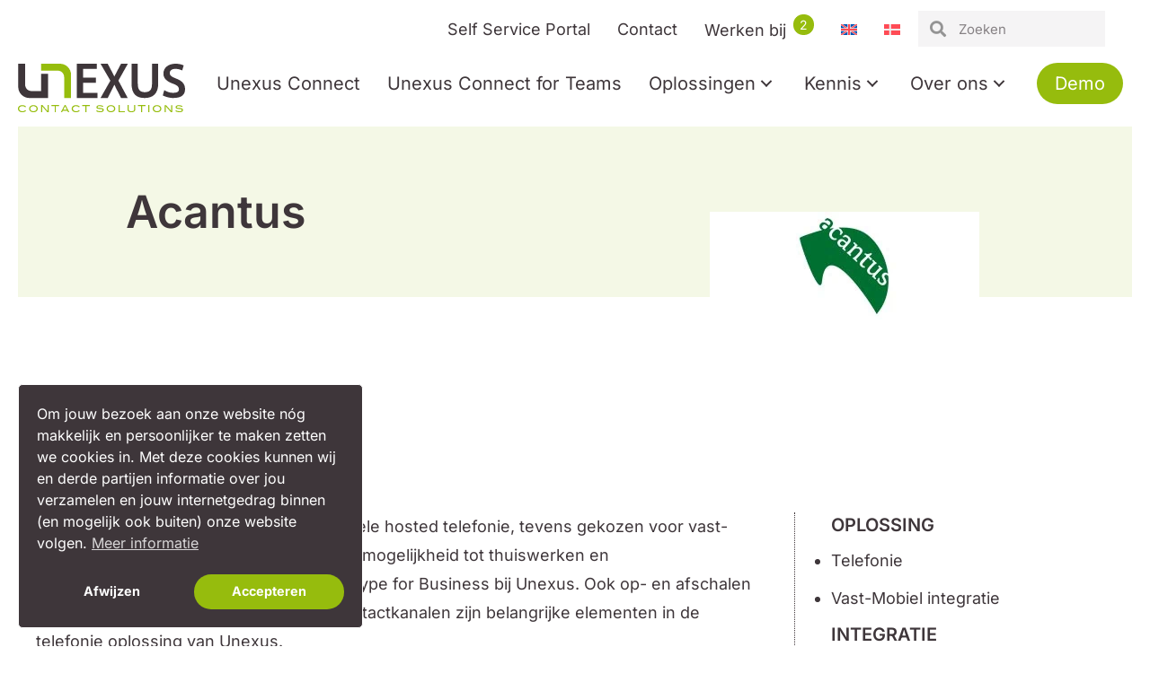

--- FILE ---
content_type: text/html; charset=UTF-8
request_url: https://www.unexus.nl/klant/acantus/
body_size: 18658
content:
<!DOCTYPE html>
<html lang="nl-NL">
<head>
<meta charset="UTF-8" />
<meta name='viewport' content='width=device-width, initial-scale=1.0' />
<meta http-equiv='X-UA-Compatible' content='IE=edge' />
<link rel="profile" href="https://gmpg.org/xfn/11" />
<title>Acantus - Unexus</title>
<link rel="alternate" hreflang="nl" href="https://www.unexus.nl/klant/acantus/" />
<link rel="alternate" hreflang="en" href="https://www.unexus.nl/en/customer/acantus/" />
<link rel="alternate" hreflang="x-default" href="https://www.unexus.nl/klant/acantus/" />

<!-- Google Tag Manager for WordPress by gtm4wp.com -->
<script data-cfasync="false" data-pagespeed-no-defer>
	var gtm4wp_datalayer_name = "dataLayer";
	var dataLayer = dataLayer || [];
</script>
<!-- End Google Tag Manager for WordPress by gtm4wp.com --><meta name="dc.title" content="Acantus - Unexus">
<meta name="dc.description" content="Acantus heeft, naast moderne professionele hosted telefonie, tevens gekozen voor vast-mobiel integratie, presence management, mogelijkheid tot thuiswerken en applicatiekoppelingen met Umbrella en Skype for Business bij Unexus. Ook op- en afschalen van medewerkers, dienstverlening en contactkanalen zijn belangrijke elementen in de telefonie oplossing van Unexus.">
<meta name="dc.relation" content="https://www.unexus.nl/klant/acantus/">
<meta name="dc.source" content="https://www.unexus.nl/">
<meta name="dc.language" content="nl_NL">
<meta name="description" content="Acantus heeft, naast moderne professionele hosted telefonie, tevens gekozen voor vast-mobiel integratie, presence management, mogelijkheid tot thuiswerken en applicatiekoppelingen met Umbrella en Skype for Business bij Unexus. Ook op- en afschalen van medewerkers, dienstverlening en contactkanalen zijn belangrijke elementen in de telefonie oplossing van Unexus.">
<meta name="robots" content="index, follow, max-snippet:-1, max-image-preview:large, max-video-preview:-1">
<link rel="canonical" href="https://www.unexus.nl/klant/acantus/">
<meta property="og:url" content="https://www.unexus.nl/klant/acantus/">
<meta property="og:site_name" content="Unexus">
<meta property="og:locale" content="nl_NL">
<meta property="og:locale:alternate" content="en_US">
<meta property="og:type" content="article">
<meta property="article:author" content="https://www.facebook.com/UnexusCS">
<meta property="article:publisher" content="https://www.facebook.com/UnexusCS">
<meta property="og:title" content="Acantus - Unexus">
<meta property="og:description" content="Acantus heeft, naast moderne professionele hosted telefonie, tevens gekozen voor vast-mobiel integratie, presence management, mogelijkheid tot thuiswerken en applicatiekoppelingen met Umbrella en Skype for Business bij Unexus. Ook op- en afschalen van medewerkers, dienstverlening en contactkanalen zijn belangrijke elementen in de telefonie oplossing van Unexus.">
<meta property="og:image" content="https://www.unexus.nl/wp-content/uploads/2019/03/acantus-1.jpg">
<meta property="og:image:secure_url" content="https://www.unexus.nl/wp-content/uploads/2019/03/acantus-1.jpg">
<meta property="og:image:width" content="300">
<meta property="og:image:height" content="120">
<meta name="twitter:card" content="summary">
<meta name="twitter:site" content="@UnexusCS">
<meta name="twitter:creator" content="@UnexusCS">
<meta name="twitter:title" content="Acantus - Unexus">
<meta name="twitter:description" content="Acantus heeft, naast moderne professionele hosted telefonie, tevens gekozen voor vast-mobiel integratie, presence management, mogelijkheid tot thuiswerken en applicatiekoppelingen met Umbrella en Skype for Business bij Unexus. Ook op- en afschalen van medewerkers, dienstverlening en contactkanalen zijn belangrijke elementen in de telefonie oplossing van Unexus.">
<meta name="twitter:image" content="https://www.unexus.nl/wp-content/uploads/2019/03/acantus-1.jpg">
<link rel='dns-prefetch' href='//cdnjs.cloudflare.com' />


<link rel="alternate" type="application/rss+xml" title="Unexus &raquo; feed" href="https://www.unexus.nl/feed/" />
<link rel="alternate" type="application/rss+xml" title="Unexus &raquo; reacties feed" href="https://www.unexus.nl/comments/feed/" />
		<link id='omgf-preload-0' rel='preload' href='/wp-content/uploads/omgf/fl-builder-google-fonts-a93264d8eef3b9177297e373d57a33b3-mod-9f4s9/inter-normal-latin.woff2?ver=1750702925' as='font' type='font/woff2' crossorigin />
<link rel="alternate" title="oEmbed (JSON)" type="application/json+oembed" href="https://www.unexus.nl/wp-json/oembed/1.0/embed?url=https%3A%2F%2Fwww.unexus.nl%2Fklant%2Facantus%2F" />
<link rel="alternate" title="oEmbed (XML)" type="text/xml+oembed" href="https://www.unexus.nl/wp-json/oembed/1.0/embed?url=https%3A%2F%2Fwww.unexus.nl%2Fklant%2Facantus%2F&#038;format=xml" />
<link rel="preload" href="https://cdnjs.cloudflare.com/ajax/libs/foundicons/3.0.0/foundation-icons.woff" as="font" type="font/woff2" crossorigin="anonymous">
<link rel="preload" href="https://www.unexus.nl/wp-content/plugins/bb-plugin/fonts/fontawesome/5.15.4/webfonts/fa-solid-900.woff2" as="font" type="font/woff2" crossorigin="anonymous">
<link rel="preload" href="https://www.unexus.nl/wp-content/plugins/bb-plugin/fonts/fontawesome/5.15.4/webfonts/fa-regular-400.woff2" as="font" type="font/woff2" crossorigin="anonymous">
<link rel="preload" href="https://www.unexus.nl/wp-content/plugins/bb-plugin/fonts/fontawesome/5.15.4/webfonts/fa-brands-400.woff2" as="font" type="font/woff2" crossorigin="anonymous">
<style id='wp-img-auto-sizes-contain-inline-css'>
img:is([sizes=auto i],[sizes^="auto," i]){contain-intrinsic-size:3000px 1500px}
/*# sourceURL=wp-img-auto-sizes-contain-inline-css */
</style>
<link rel='stylesheet' id='formidable-css' href='https://www.unexus.nl/wp-content/plugins/formidable/css/formidableforms.css?ver=1223913' media='all' />
<style id='wp-emoji-styles-inline-css'>

	img.wp-smiley, img.emoji {
		display: inline !important;
		border: none !important;
		box-shadow: none !important;
		height: 1em !important;
		width: 1em !important;
		margin: 0 0.07em !important;
		vertical-align: -0.1em !important;
		background: none !important;
		padding: 0 !important;
	}
/*# sourceURL=wp-emoji-styles-inline-css */
</style>
<link rel='stylesheet' id='wp-block-library-css' href='https://www.unexus.nl/wp-includes/css/dist/block-library/style.min.css?ver=6.9' media='all' />
<style id='wp-block-paragraph-inline-css'>
.is-small-text{font-size:.875em}.is-regular-text{font-size:1em}.is-large-text{font-size:2.25em}.is-larger-text{font-size:3em}.has-drop-cap:not(:focus):first-letter{float:left;font-size:8.4em;font-style:normal;font-weight:100;line-height:.68;margin:.05em .1em 0 0;text-transform:uppercase}body.rtl .has-drop-cap:not(:focus):first-letter{float:none;margin-left:.1em}p.has-drop-cap.has-background{overflow:hidden}:root :where(p.has-background){padding:1.25em 2.375em}:where(p.has-text-color:not(.has-link-color)) a{color:inherit}p.has-text-align-left[style*="writing-mode:vertical-lr"],p.has-text-align-right[style*="writing-mode:vertical-rl"]{rotate:180deg}
/*# sourceURL=https://www.unexus.nl/wp-includes/blocks/paragraph/style.min.css */
</style>
<style id='global-styles-inline-css'>
:root{--wp--preset--aspect-ratio--square: 1;--wp--preset--aspect-ratio--4-3: 4/3;--wp--preset--aspect-ratio--3-4: 3/4;--wp--preset--aspect-ratio--3-2: 3/2;--wp--preset--aspect-ratio--2-3: 2/3;--wp--preset--aspect-ratio--16-9: 16/9;--wp--preset--aspect-ratio--9-16: 9/16;--wp--preset--color--black: #000000;--wp--preset--color--cyan-bluish-gray: #abb8c3;--wp--preset--color--white: #ffffff;--wp--preset--color--pale-pink: #f78da7;--wp--preset--color--vivid-red: #cf2e2e;--wp--preset--color--luminous-vivid-orange: #ff6900;--wp--preset--color--luminous-vivid-amber: #fcb900;--wp--preset--color--light-green-cyan: #7bdcb5;--wp--preset--color--vivid-green-cyan: #00d084;--wp--preset--color--pale-cyan-blue: #8ed1fc;--wp--preset--color--vivid-cyan-blue: #0693e3;--wp--preset--color--vivid-purple: #9b51e0;--wp--preset--color--fl-heading-text: #3e363a;--wp--preset--color--fl-body-bg: #ffffff;--wp--preset--color--fl-body-text: #3e363a;--wp--preset--color--fl-accent: #96bc0d;--wp--preset--color--fl-accent-hover: #96bc0d;--wp--preset--color--fl-topbar-bg: #ffffff;--wp--preset--color--fl-topbar-text: #000000;--wp--preset--color--fl-topbar-link: #428bca;--wp--preset--color--fl-topbar-hover: #428bca;--wp--preset--color--fl-header-bg: #ffffff;--wp--preset--color--fl-header-text: #000000;--wp--preset--color--fl-header-link: #428bca;--wp--preset--color--fl-header-hover: #428bca;--wp--preset--color--fl-nav-bg: #ffffff;--wp--preset--color--fl-nav-link: #428bca;--wp--preset--color--fl-nav-hover: #428bca;--wp--preset--color--fl-content-bg: #ffffff;--wp--preset--color--fl-footer-widgets-bg: #ffffff;--wp--preset--color--fl-footer-widgets-text: #000000;--wp--preset--color--fl-footer-widgets-link: #428bca;--wp--preset--color--fl-footer-widgets-hover: #428bca;--wp--preset--color--fl-footer-bg: #ffffff;--wp--preset--color--fl-footer-text: #000000;--wp--preset--color--fl-footer-link: #428bca;--wp--preset--color--fl-footer-hover: #428bca;--wp--preset--gradient--vivid-cyan-blue-to-vivid-purple: linear-gradient(135deg,rgb(6,147,227) 0%,rgb(155,81,224) 100%);--wp--preset--gradient--light-green-cyan-to-vivid-green-cyan: linear-gradient(135deg,rgb(122,220,180) 0%,rgb(0,208,130) 100%);--wp--preset--gradient--luminous-vivid-amber-to-luminous-vivid-orange: linear-gradient(135deg,rgb(252,185,0) 0%,rgb(255,105,0) 100%);--wp--preset--gradient--luminous-vivid-orange-to-vivid-red: linear-gradient(135deg,rgb(255,105,0) 0%,rgb(207,46,46) 100%);--wp--preset--gradient--very-light-gray-to-cyan-bluish-gray: linear-gradient(135deg,rgb(238,238,238) 0%,rgb(169,184,195) 100%);--wp--preset--gradient--cool-to-warm-spectrum: linear-gradient(135deg,rgb(74,234,220) 0%,rgb(151,120,209) 20%,rgb(207,42,186) 40%,rgb(238,44,130) 60%,rgb(251,105,98) 80%,rgb(254,248,76) 100%);--wp--preset--gradient--blush-light-purple: linear-gradient(135deg,rgb(255,206,236) 0%,rgb(152,150,240) 100%);--wp--preset--gradient--blush-bordeaux: linear-gradient(135deg,rgb(254,205,165) 0%,rgb(254,45,45) 50%,rgb(107,0,62) 100%);--wp--preset--gradient--luminous-dusk: linear-gradient(135deg,rgb(255,203,112) 0%,rgb(199,81,192) 50%,rgb(65,88,208) 100%);--wp--preset--gradient--pale-ocean: linear-gradient(135deg,rgb(255,245,203) 0%,rgb(182,227,212) 50%,rgb(51,167,181) 100%);--wp--preset--gradient--electric-grass: linear-gradient(135deg,rgb(202,248,128) 0%,rgb(113,206,126) 100%);--wp--preset--gradient--midnight: linear-gradient(135deg,rgb(2,3,129) 0%,rgb(40,116,252) 100%);--wp--preset--font-size--small: 13px;--wp--preset--font-size--medium: 20px;--wp--preset--font-size--large: 36px;--wp--preset--font-size--x-large: 42px;--wp--preset--spacing--20: 0.44rem;--wp--preset--spacing--30: 0.67rem;--wp--preset--spacing--40: 1rem;--wp--preset--spacing--50: 1.5rem;--wp--preset--spacing--60: 2.25rem;--wp--preset--spacing--70: 3.38rem;--wp--preset--spacing--80: 5.06rem;--wp--preset--shadow--natural: 6px 6px 9px rgba(0, 0, 0, 0.2);--wp--preset--shadow--deep: 12px 12px 50px rgba(0, 0, 0, 0.4);--wp--preset--shadow--sharp: 6px 6px 0px rgba(0, 0, 0, 0.2);--wp--preset--shadow--outlined: 6px 6px 0px -3px rgb(255, 255, 255), 6px 6px rgb(0, 0, 0);--wp--preset--shadow--crisp: 6px 6px 0px rgb(0, 0, 0);}:where(.is-layout-flex){gap: 0.5em;}:where(.is-layout-grid){gap: 0.5em;}body .is-layout-flex{display: flex;}.is-layout-flex{flex-wrap: wrap;align-items: center;}.is-layout-flex > :is(*, div){margin: 0;}body .is-layout-grid{display: grid;}.is-layout-grid > :is(*, div){margin: 0;}:where(.wp-block-columns.is-layout-flex){gap: 2em;}:where(.wp-block-columns.is-layout-grid){gap: 2em;}:where(.wp-block-post-template.is-layout-flex){gap: 1.25em;}:where(.wp-block-post-template.is-layout-grid){gap: 1.25em;}.has-black-color{color: var(--wp--preset--color--black) !important;}.has-cyan-bluish-gray-color{color: var(--wp--preset--color--cyan-bluish-gray) !important;}.has-white-color{color: var(--wp--preset--color--white) !important;}.has-pale-pink-color{color: var(--wp--preset--color--pale-pink) !important;}.has-vivid-red-color{color: var(--wp--preset--color--vivid-red) !important;}.has-luminous-vivid-orange-color{color: var(--wp--preset--color--luminous-vivid-orange) !important;}.has-luminous-vivid-amber-color{color: var(--wp--preset--color--luminous-vivid-amber) !important;}.has-light-green-cyan-color{color: var(--wp--preset--color--light-green-cyan) !important;}.has-vivid-green-cyan-color{color: var(--wp--preset--color--vivid-green-cyan) !important;}.has-pale-cyan-blue-color{color: var(--wp--preset--color--pale-cyan-blue) !important;}.has-vivid-cyan-blue-color{color: var(--wp--preset--color--vivid-cyan-blue) !important;}.has-vivid-purple-color{color: var(--wp--preset--color--vivid-purple) !important;}.has-black-background-color{background-color: var(--wp--preset--color--black) !important;}.has-cyan-bluish-gray-background-color{background-color: var(--wp--preset--color--cyan-bluish-gray) !important;}.has-white-background-color{background-color: var(--wp--preset--color--white) !important;}.has-pale-pink-background-color{background-color: var(--wp--preset--color--pale-pink) !important;}.has-vivid-red-background-color{background-color: var(--wp--preset--color--vivid-red) !important;}.has-luminous-vivid-orange-background-color{background-color: var(--wp--preset--color--luminous-vivid-orange) !important;}.has-luminous-vivid-amber-background-color{background-color: var(--wp--preset--color--luminous-vivid-amber) !important;}.has-light-green-cyan-background-color{background-color: var(--wp--preset--color--light-green-cyan) !important;}.has-vivid-green-cyan-background-color{background-color: var(--wp--preset--color--vivid-green-cyan) !important;}.has-pale-cyan-blue-background-color{background-color: var(--wp--preset--color--pale-cyan-blue) !important;}.has-vivid-cyan-blue-background-color{background-color: var(--wp--preset--color--vivid-cyan-blue) !important;}.has-vivid-purple-background-color{background-color: var(--wp--preset--color--vivid-purple) !important;}.has-black-border-color{border-color: var(--wp--preset--color--black) !important;}.has-cyan-bluish-gray-border-color{border-color: var(--wp--preset--color--cyan-bluish-gray) !important;}.has-white-border-color{border-color: var(--wp--preset--color--white) !important;}.has-pale-pink-border-color{border-color: var(--wp--preset--color--pale-pink) !important;}.has-vivid-red-border-color{border-color: var(--wp--preset--color--vivid-red) !important;}.has-luminous-vivid-orange-border-color{border-color: var(--wp--preset--color--luminous-vivid-orange) !important;}.has-luminous-vivid-amber-border-color{border-color: var(--wp--preset--color--luminous-vivid-amber) !important;}.has-light-green-cyan-border-color{border-color: var(--wp--preset--color--light-green-cyan) !important;}.has-vivid-green-cyan-border-color{border-color: var(--wp--preset--color--vivid-green-cyan) !important;}.has-pale-cyan-blue-border-color{border-color: var(--wp--preset--color--pale-cyan-blue) !important;}.has-vivid-cyan-blue-border-color{border-color: var(--wp--preset--color--vivid-cyan-blue) !important;}.has-vivid-purple-border-color{border-color: var(--wp--preset--color--vivid-purple) !important;}.has-vivid-cyan-blue-to-vivid-purple-gradient-background{background: var(--wp--preset--gradient--vivid-cyan-blue-to-vivid-purple) !important;}.has-light-green-cyan-to-vivid-green-cyan-gradient-background{background: var(--wp--preset--gradient--light-green-cyan-to-vivid-green-cyan) !important;}.has-luminous-vivid-amber-to-luminous-vivid-orange-gradient-background{background: var(--wp--preset--gradient--luminous-vivid-amber-to-luminous-vivid-orange) !important;}.has-luminous-vivid-orange-to-vivid-red-gradient-background{background: var(--wp--preset--gradient--luminous-vivid-orange-to-vivid-red) !important;}.has-very-light-gray-to-cyan-bluish-gray-gradient-background{background: var(--wp--preset--gradient--very-light-gray-to-cyan-bluish-gray) !important;}.has-cool-to-warm-spectrum-gradient-background{background: var(--wp--preset--gradient--cool-to-warm-spectrum) !important;}.has-blush-light-purple-gradient-background{background: var(--wp--preset--gradient--blush-light-purple) !important;}.has-blush-bordeaux-gradient-background{background: var(--wp--preset--gradient--blush-bordeaux) !important;}.has-luminous-dusk-gradient-background{background: var(--wp--preset--gradient--luminous-dusk) !important;}.has-pale-ocean-gradient-background{background: var(--wp--preset--gradient--pale-ocean) !important;}.has-electric-grass-gradient-background{background: var(--wp--preset--gradient--electric-grass) !important;}.has-midnight-gradient-background{background: var(--wp--preset--gradient--midnight) !important;}.has-small-font-size{font-size: var(--wp--preset--font-size--small) !important;}.has-medium-font-size{font-size: var(--wp--preset--font-size--medium) !important;}.has-large-font-size{font-size: var(--wp--preset--font-size--large) !important;}.has-x-large-font-size{font-size: var(--wp--preset--font-size--x-large) !important;}
/*# sourceURL=global-styles-inline-css */
</style>

<style id='classic-theme-styles-inline-css'>
/*! This file is auto-generated */
.wp-block-button__link{color:#fff;background-color:#32373c;border-radius:9999px;box-shadow:none;text-decoration:none;padding:calc(.667em + 2px) calc(1.333em + 2px);font-size:1.125em}.wp-block-file__button{background:#32373c;color:#fff;text-decoration:none}
/*# sourceURL=/wp-includes/css/classic-themes.min.css */
</style>
<link rel='stylesheet' id='wpml-menu-item-0-css' href='https://www.unexus.nl/wp-content/plugins/sitepress-multilingual-cms/templates/language-switchers/menu-item/style.min.css?ver=1' media='all' />
<link rel='stylesheet' id='font-awesome-5-css' href='https://www.unexus.nl/wp-content/plugins/bb-plugin/fonts/fontawesome/5.15.4/css/all.min.css?ver=2.9.4.2' media='all' />
<link rel='stylesheet' id='ultimate-icons-css' href='https://www.unexus.nl/wp-content/uploads/bb-plugin/icons/ultimate-icons/style.css?ver=2.9.4.2' media='all' />
<link rel='stylesheet' id='foundation-icons-css' href='https://cdnjs.cloudflare.com/ajax/libs/foundicons/3.0.0/foundation-icons.css?ver=2.9.4.2' media='all' />
<link rel='stylesheet' id='font-awesome-css' href='https://www.unexus.nl/wp-content/plugins/bb-plugin/fonts/fontawesome/5.15.4/css/v4-shims.min.css?ver=2.9.4.2' media='all' />
<link rel='stylesheet' id='fl-builder-layout-bundle-f8322cf1a68bfa47c747033004e20bf4-css' href='https://www.unexus.nl/wp-content/uploads/bb-plugin/cache/f8322cf1a68bfa47c747033004e20bf4-layout-bundle.css?ver=2.9.4.2-1.5.2.1-20251125200437' media='all' />
<link rel='stylesheet' id='nsc_bar_nice-cookie-consent-css' href='https://www.unexus.nl/wp-content/plugins/beautiful-and-responsive-cookie-consent/public/cookieNSCconsent.min.css?ver=4.9.2' media='all' />
<style id='nsc_bar_nice-cookie-consent-inline-css'>
.cc-window { font-family: 'Inter',sans-serif}
/*# sourceURL=nsc_bar_nice-cookie-consent-inline-css */
</style>
<link rel='stylesheet' id='base-css' href='https://www.unexus.nl/wp-content/themes/bb-theme/css/base.min.css?ver=1.7.19.1' media='all' />
<link rel='stylesheet' id='fl-automator-skin-css' href='https://www.unexus.nl/wp-content/uploads/bb-theme/skin-6932d7b2c46aa.css?ver=1.7.19.1' media='all' />
<link rel='stylesheet' id='pp-animate-css' href='https://www.unexus.nl/wp-content/plugins/bbpowerpack/assets/css/animate.min.css?ver=3.5.1' media='all' />
<link rel='stylesheet' id='fl-builder-google-fonts-a93264d8eef3b9177297e373d57a33b3-css' href='/wp-content/uploads/omgf/fl-builder-google-fonts-a93264d8eef3b9177297e373d57a33b3-mod-9f4s9/fl-builder-google-fonts-a93264d8eef3b9177297e373d57a33b3-mod-9f4s9.css?ver=1750702925' media='all' />
<script id="nsc_bara_consent_mode_default_script" data-pagespeed-no-defer data-cfasync nowprocket data-no-optimize="1" data-no-defer="1" type="text/javascript">
        window.nsc_bara_consentModeConfig = {"analytics_storage":["allow","deny"],"ad_storage":["allow"],"ad_personalization":["allow"],"ad_user_data":["allow"],"functionality_storage":["allow","deny"],"personalization_storage":["allow"],"security_storage":["allow","deny"]};
        window["dataLayer"] = window["dataLayer"] || [];
        function gtag() {
            window["dataLayer"].push(arguments);
        }
        gtag("consent", "default", {"analytics_storage":"granted","ad_storage":"denied","ad_personalization":"denied","ad_user_data":"denied","functionality_storage":"granted","personalization_storage":"denied","security_storage":"granted"});
        gtag("set", "ads_data_redaction", 1);
        window["dataLayer"].push({event:"consent_mode_default", "consentType": "opt-in"});</script>
<script id="nsc_bara_consent_mode_update_script" data-pagespeed-no-defer data-cfasync nowprocket data-no-optimize="1" data-no-defer="1" type="text/javascript">!function(e,n,o,t,r){if(!1===function(){if(c(o))return!0;return!1}())return;let i=!1;function a(e){if("newBanner"===n){const n=function(){if(!1!==i)return i;const e=c(o);let n=!1;try{n=JSON.parse(decodeURIComponent(e))}catch(e){return console.warn(e),!1}return n}();return!(!n.categories||!n.categories.includes(e))}const t=function(e){if(["detailed","detailedRev","detailedRevDeny"].includes(n))return o+"_"+e;return o}(e),r=c(t),a="dismiss"===r?"allow":r;if(!["allow","deny"].includes(a))throw new Error(`Cookie Banner: Invalid cookie value: ${a} for cookie: ${t}. This might happen, if the you changed your cookie banner, but forgot to update the consent setting in "consent apis" accordingly.`);return["opt-in","opt-out","info"].includes(n)?a===e:"allow"===a}function c(e){return document.cookie.match("(^|;)\\s*"+e+"\\s*=\\s*([^;]+)")?.pop()||""}!function(){const o={},i=Object.keys(t);for(let e=0;e<i.length;e+=1){const n=t[i[e]].filter((e=>a(e)));n&&Array.isArray(n)&&n.length>0?o[i[e]]="granted":o[i[e]]="denied"}window[e]=window[e]||[],function(){window[e].push(arguments)}("consent","update",o),!0===window.nsc_bara_pushUETconsent&&(window.uetq=window.uetq||[],window.uetq.push("consent","update",{ad_storage:o.ad_storage}));if(window[e].push({event:"consent_mode_update",consentType:n,method:"pushed per inline."}),r){if(console.log("cleanedGtagValuesUpdate from PHP",JSON.parse(r)),console.log("cleanedGtagValuesUpdate internal JS",o),r!==JSON.stringify(o))throw new Error("💀💀💀💀💀 PHP and JS DIFFER 💀💀💀💀💀💀");console.log("%c All GOOD PHP and JS seems to be the same. ","background: #cef5d8; color: #5c5e5c")}}()}
      ("dataLayer","opt-in","cookieconsent_status",window.nsc_bara_consentModeConfig, "");</script><script id='nsc_bar_get_dataLayer_banner_init_script' nowprocket data-pagespeed-no-defer data-cfasync data-no-optimize='1' data-no-defer='1' type='text/javascript'>!function(e,o,n,s){const c={"cookieconsent_status":{"value":"","defaultValue":"deny"}},i="dataLayer",t=Object.keys(c),a={event:"beautiful_cookie_consent_initialized"};for(let e=0;e<t.length;e++)a[t[e]]=d(t[e],"opt-in")||c[t[e]].defaultValue,"dismiss"===a[t[e]]&&(a[t[e]]="allow");function d(e,o){if("newBanner"!==o)return l(e);let n=l("cookieconsent_status");return n?(n=decodeURIComponent(n),n?(n=JSON.parse(n),n?!0===n.categories.includes(e)?"allow":"deny":(console.warn("cookie not found 3"),!1)):(console.warn("cookie not found 2"),!1)):(console.warn("cookie not found 1"),!1)}function l(e){return document.cookie.match("(^|;)\\s*"+e+"\\s*=\\s*([^;]+)")?.pop()||""}window[i]=window[i]||[],window[i].push(a)}();</script><script src="https://www.unexus.nl/wp-includes/js/jquery/jquery.min.js?ver=3.7.1" id="jquery-core-js"></script>
<script src="https://www.unexus.nl/wp-includes/js/jquery/jquery-migrate.min.js?ver=3.4.1" id="jquery-migrate-js"></script>
<link rel="https://api.w.org/" href="https://www.unexus.nl/wp-json/" /><link rel="alternate" title="JSON" type="application/json" href="https://www.unexus.nl/wp-json/wp/v2/klant/3889" /><link rel="EditURI" type="application/rsd+xml" title="RSD" href="https://www.unexus.nl/xmlrpc.php?rsd" />
<meta name="generator" content="WordPress 6.9" />
<link rel='shortlink' href='https://www.unexus.nl/?p=3889' />
<meta name="generator" content="WPML ver:4.8.6 stt:12,37,1;" />
		<script>
			var bb_powerpack = {
				version: '2.40.10',
				getAjaxUrl: function() { return atob( 'aHR0cHM6Ly93d3cudW5leHVzLm5sL3dwLWFkbWluL2FkbWluLWFqYXgucGhw' ); },
				callback: function() {},
				mapMarkerData: {},
				post_id: '3889',
				search_term: '',
				current_page: 'https://www.unexus.nl/klant/acantus/',
				conditionals: {
					is_front_page: false,
					is_home: false,
					is_archive: false,
					current_post_type: '',
					is_tax: false,
										is_author: false,
					current_author: false,
					is_search: false,
									}
			};
		</script>
		<script>document.documentElement.className += " js";</script>

<!-- Google Tag Manager for WordPress by gtm4wp.com -->
<!-- GTM Container placement set to automatic -->
<script data-cfasync="false" data-pagespeed-no-defer>
	var dataLayer_content = [];
	dataLayer.push( dataLayer_content );
</script>
<script data-cfasync="false" data-pagespeed-no-defer>
(function(w,d,s,l,i){w[l]=w[l]||[];w[l].push({'gtm.start':
new Date().getTime(),event:'gtm.js'});var f=d.getElementsByTagName(s)[0],
j=d.createElement(s),dl=l!='dataLayer'?'&l='+l:'';j.async=true;j.src=
'//www.googletagmanager.com/gtm.js?id='+i+dl;f.parentNode.insertBefore(j,f);
})(window,document,'script','dataLayer','GTM-MVB8ZLC');
</script>
<!-- End Google Tag Manager for WordPress by gtm4wp.com --><link rel="icon" href="https://www.unexus.nl/wp-content/uploads/2020/04/favicon-150x150.webp" sizes="32x32" />
<link rel="icon" href="https://www.unexus.nl/wp-content/uploads/2020/04/favicon.webp" sizes="192x192" />
<link rel="apple-touch-icon" href="https://www.unexus.nl/wp-content/uploads/2020/04/favicon.webp" />
<meta name="msapplication-TileImage" content="https://www.unexus.nl/wp-content/uploads/2020/04/favicon.png" />
		<style id="wp-custom-css">
			.unexus-subtitel p, .unexus-subtitel .fl-heading-text {
	display: inline-block;
	background: #3e363a;
	padding: 5px 10px;
}

.klant-carrousel .uabb-blog-posts-shadow {
	height: 500px !important;
}

.klant-carrousel .uabb-blog-posts .uabb-post-thumbnail img {
    display: inline-block;
    padding: 25px 25px 0 25px;
}

.klant-branche .uabb-blog-posts-shadow {
	border-radius: 10px;
	box-shadow: 0px 3px 6px 0px rgba(0,0,0,0.16);
}

.vacature-posts .uabb-blog-posts-shadow {
	border-radius: 10px;
	box-shadow: 0px 3px 6px 0px rgba(0,0,0,0.16);
}

.training-blok {
	border-radius: 10px;
	box-shadow: 0px 3px 6px 0px rgba(0,0,0,0.16);
	padding: 20px 40px;
}

.training-blok h3 {
	font-weight: 600;
}

#wp-admin-bar-fl-theme-builder-frontend-edit-link {
    display: none;
}

.frm_add_form_row.frm_button {
  margin-right: 10px;
}

.with_frm_style .frm_repeat_sec:last-child {
  padding-bottom: 40px !important;
}

.fl-builder-edit .webchat-script {
	padding: 40px;
}

.demo-header > a {
  padding: 5px 20px !important;
	margin: 0 10px;
	color: #ffffff !important;
  background-color: #96bc0d !important;
	border: 2px solid #96bc0d;
	border-radius: 30px;
}

.demo-header > a:active,
.demo-header > a:hover {
  background-color: #96bc0d;
}

.demo-header > a:active span.menu-item-text,
.demo-header > a:hover span.menu-item-text {
  color: #3e363a !important;
}

.rij-pagina-cta .fl-col-content {
position: relative;
z-index: 1;
}

.chat-knop {
  position: fixed;
  z-index: 100;
  bottom: 10px;
  right: 40px;
}

.otgs-development-site-front-end {
  display: none;
}

.cc-floating.cc-theme-classic {
  padding: 20px;
  border-radius: none;
  border: 1px solid #fff;
}

.cc-bottom {
  bottom: 20px;
}

.cc-left {
  left: 20px;
}

.cc-theme-classic .cc-btn {
  border-radius: 100px;
}

#menu-topmenu .sbs-count-cpt {
  background: #96bc0d;
  padding: 3px 7px;
  border-radius: 100px;
  font-size: 14px;
  color: #fff;
  vertical-align: super;
  margin-left: 3px;
}		</style>
		<noscript><style id="rocket-lazyload-nojs-css">.rll-youtube-player, [data-lazy-src]{display:none !important;}</style></noscript><link rel="stylesheet" href="https://www.unexus.nl/wp-content/themes/unexus/style.css" /><meta name="generator" content="WP Rocket 3.20.2" data-wpr-features="wpr_lazyload_images wpr_image_dimensions wpr_cache_webp wpr_desktop" /></head>
<body data-rsssl=1 class="wp-singular klant-template-default single single-klant postid-3889 wp-theme-bb-theme wp-child-theme-unexus fl-builder-2-9-4-2 fl-themer-1-5-2-1-20251125200437 fl-theme-1-7-19-1 fl-no-js fl-theme-builder-header fl-theme-builder-header-header fl-theme-builder-footer fl-theme-builder-footer-footer fl-theme-builder-singular fl-theme-builder-singular-single-klant fl-theme-builder-part fl-theme-builder-part-pagina-titel fl-framework-base fl-preset-default fl-full-width fl-search-active has-blocks" itemscope="itemscope" itemtype="https://schema.org/WebPage">

<!-- GTM Container placement set to automatic -->
<!-- Google Tag Manager (noscript) -->
				<noscript><iframe src="https://www.googletagmanager.com/ns.html?id=GTM-MVB8ZLC" height="0" width="0" style="display:none;visibility:hidden" aria-hidden="true"></iframe></noscript>
<!-- End Google Tag Manager (noscript) --><a aria-label="Spring naar content" class="fl-screen-reader-text" href="#fl-main-content">Spring naar content</a><div data-rocket-location-hash="d434d8484ca3c7ebe008e10ddf366009" class="fl-page">
	<div data-rocket-location-hash="af6795a749ad2deb47d6ebeffd093c4c" class="fl-builder-content fl-builder-content-12471 fl-builder-global-templates-locked" data-post-id="12471" data-type="part"><div data-rocket-location-hash="a6ea69da098b609db40a10fffde4015a" class="fl-row fl-row-full-width fl-row-bg-color fl-node-74xir6jf1n0t fl-row-default-height fl-row-align-center fl-visible-desktop fl-visible-large" data-node="74xir6jf1n0t">
	<div data-rocket-location-hash="98c8982adc94784ab721357a514d81ba" class="fl-row-content-wrap">
		<div class="uabb-row-separator uabb-top-row-separator" >
</div>
						<div class="fl-row-content fl-row-full-width fl-node-content">
		
<div class="fl-col-group fl-node-kb9o50ld7enu" data-node="kb9o50ld7enu">
			<div class="fl-col fl-node-3inxqgroadty fl-col-bg-color" data-node="3inxqgroadty">
	<div class="fl-col-content fl-node-content"><div class="fl-module fl-module-pp-advanced-menu fl-node-np4l76uv0zti" data-node="np4l76uv0zti">
	<div class="fl-module-content fl-node-content">
					<div class="pp-advanced-menu-mobile">
			<button class="pp-advanced-menu-mobile-toggle hamburger" tabindex="0" aria-label="Menu" aria-expanded="false">
				<div class="pp-hamburger"><div class="pp-hamburger-box"><div class="pp-hamburger-inner"></div></div></div>			</button>
			</div>
			<div class="pp-advanced-menu pp-advanced-menu-accordion-collapse pp-menu-default pp-menu-align-right pp-menu-position-below">
   	   	<div class="pp-clear"></div>
	<nav class="pp-menu-nav" aria-label="Menu" itemscope="itemscope" itemtype="https://schema.org/SiteNavigationElement">
		<ul id="menu-topmenu" class="menu pp-advanced-menu-horizontal pp-toggle-arrows"><li id="menu-item-14735" class="menu-item menu-item-type-custom menu-item-object-custom"><a href="https://unexus.topdesk.net/tas/public/login/form"><span class="menu-item-text">Self Service Portal</span></a></li><li id="menu-item-12475" class="menu-item menu-item-type-post_type menu-item-object-page"><a href="https://www.unexus.nl/contact/"><span class="menu-item-text">Contact</span></a></li><li id="menu-item-13885" class="menu-item menu-item-type-post_type menu-item-object-page"><a href="https://www.unexus.nl/werken-bij/"><span class="menu-item-text">Werken bij <span class="sbs-count-cpt">2 </span></span></a></li><li id="menu-item-wpml-ls-144-en" class="menu-item wpml-ls-slot-144 wpml-ls-item wpml-ls-item-en wpml-ls-menu-item wpml-ls-first-item menu-item-type-wpml_ls_menu_item menu-item-object-wpml_ls_menu_item"><a title="Overschakelen naar Engels" href="https://www.unexus.nl/en/customer/acantus/" aria-label="Overschakelen naar Engels" role="menuitem"><span class="menu-item-text"><img width="18" height="12" decoding="async"
            class="wpml-ls-flag"
            src="data:image/svg+xml,%3Csvg%20xmlns='http://www.w3.org/2000/svg'%20viewBox='0%200%2018%2012'%3E%3C/svg%3E"
            alt="Engels"
            
            
    data-lazy-src="https://www.unexus.nl/wp-content/plugins/sitepress-multilingual-cms/res/flags/en.svg" /><noscript><img width="18" height="12" decoding="async"
            class="wpml-ls-flag"
            src="https://www.unexus.nl/wp-content/plugins/sitepress-multilingual-cms/res/flags/en.svg"
            alt="Engels"
            
            
    /></noscript></span></a></li><li id="menu-item-wpml-ls-144-da" class="menu-item wpml-ls-slot-144 wpml-ls-item wpml-ls-item-da wpml-ls-menu-item wpml-ls-last-item menu-item-type-wpml_ls_menu_item menu-item-object-wpml_ls_menu_item"><a title="Overschakelen naar Deens" href="https://www.unexus.nl/da/" aria-label="Overschakelen naar Deens" role="menuitem"><span class="menu-item-text"><img width="18" height="12" decoding="async"
            class="wpml-ls-flag"
            src="data:image/svg+xml,%3Csvg%20xmlns='http://www.w3.org/2000/svg'%20viewBox='0%200%2018%2012'%3E%3C/svg%3E"
            alt="Deens"
            
            
    data-lazy-src="https://www.unexus.nl/wp-content/plugins/sitepress-multilingual-cms/res/flags/da.svg" /><noscript><img width="18" height="12" decoding="async"
            class="wpml-ls-flag"
            src="https://www.unexus.nl/wp-content/plugins/sitepress-multilingual-cms/res/flags/da.svg"
            alt="Deens"
            
            
    /></noscript></span></a></li></ul>	</nav>
</div>
<script type="text/html" id="pp-menu-np4l76uv0zti"><div class="pp-advanced-menu pp-advanced-menu-accordion-collapse full-screen pp-menu-position-below">
	<div class="pp-clear"></div>
	<nav class="pp-menu-nav pp-menu-overlay pp-overlay-fade" aria-label="Menu" itemscope="itemscope" itemtype="https://schema.org/SiteNavigationElement">
		<div class="pp-menu-close-btn"></div>
		<ul id="menu-topmenu-1" class="menu pp-advanced-menu-horizontal pp-toggle-arrows"><li id="menu-item-14735" class="menu-item menu-item-type-custom menu-item-object-custom"><a href="https://unexus.topdesk.net/tas/public/login/form"><span class="menu-item-text">Self Service Portal</span></a></li><li id="menu-item-12475" class="menu-item menu-item-type-post_type menu-item-object-page"><a href="https://www.unexus.nl/contact/"><span class="menu-item-text">Contact</span></a></li><li id="menu-item-13885" class="menu-item menu-item-type-post_type menu-item-object-page"><a href="https://www.unexus.nl/werken-bij/"><span class="menu-item-text">Werken bij <span class="sbs-count-cpt">2 </span></span></a></li><li id="menu-item-wpml-ls-144-en" class="menu-item wpml-ls-slot-144 wpml-ls-item wpml-ls-item-en wpml-ls-menu-item wpml-ls-first-item menu-item-type-wpml_ls_menu_item menu-item-object-wpml_ls_menu_item"><a title="Overschakelen naar Engels" href="https://www.unexus.nl/en/customer/acantus/" aria-label="Overschakelen naar Engels" role="menuitem"><span class="menu-item-text"><img width="18" height="12" decoding="async"
            class="wpml-ls-flag"
            src="data:image/svg+xml,%3Csvg%20xmlns='http://www.w3.org/2000/svg'%20viewBox='0%200%2018%2012'%3E%3C/svg%3E"
            alt="Engels"
            
            
    data-lazy-src="https://www.unexus.nl/wp-content/plugins/sitepress-multilingual-cms/res/flags/en.svg" /><noscript><img width="18" height="12" decoding="async"
            class="wpml-ls-flag"
            src="https://www.unexus.nl/wp-content/plugins/sitepress-multilingual-cms/res/flags/en.svg"
            alt="Engels"
            
            
    /></noscript></span></a></li><li id="menu-item-wpml-ls-144-da" class="menu-item wpml-ls-slot-144 wpml-ls-item wpml-ls-item-da wpml-ls-menu-item wpml-ls-last-item menu-item-type-wpml_ls_menu_item menu-item-object-wpml_ls_menu_item"><a title="Overschakelen naar Deens" href="https://www.unexus.nl/da/" aria-label="Overschakelen naar Deens" role="menuitem"><span class="menu-item-text"><img width="18" height="12" decoding="async"
            class="wpml-ls-flag"
            src="data:image/svg+xml,%3Csvg%20xmlns='http://www.w3.org/2000/svg'%20viewBox='0%200%2018%2012'%3E%3C/svg%3E"
            alt="Deens"
            
            
    data-lazy-src="https://www.unexus.nl/wp-content/plugins/sitepress-multilingual-cms/res/flags/da.svg" /><noscript><img width="18" height="12" decoding="async"
            class="wpml-ls-flag"
            src="https://www.unexus.nl/wp-content/plugins/sitepress-multilingual-cms/res/flags/da.svg"
            alt="Deens"
            
            
    /></noscript></span></a></li></ul>	</nav>
</div>
</script>	</div>
</div>
</div>
</div>
			<div class="fl-col fl-node-u71bmq2evshr fl-col-bg-color fl-col-small fl-visible-desktop fl-visible-large" data-node="u71bmq2evshr">
	<div class="fl-col-content fl-node-content"><div class="fl-module fl-module-pp-search-form fl-node-hclvn2j38dfe" data-node="hclvn2j38dfe">
	<div class="fl-module-content fl-node-content">
		<div class="pp-search-form-wrap pp-search-form--style-minimal pp-search-form--button-type-icon">
	<form class="pp-search-form" role="search" action="https://www.unexus.nl" method="get" aria-label="Search form">
				<div class="pp-search-form__container">
							<div class="pp-search-form__icon">
					<i class="fa fa-search" aria-hidden="true"></i>					<span class="pp-screen-reader-text">Search</span>
				</div>
										<label class="pp-screen-reader-text" for="pp-search-form__input-hclvn2j38dfe">
				Zoeken			</label>
			<input id="pp-search-form__input-hclvn2j38dfe"  placeholder="Zoeken" class="pp-search-form__input" type="search" name="s" title="Search" value="">
											</div>
			</form>
</div>	</div>
</div>
</div>
</div>
	</div>
		</div>
	</div>
</div>
</div><div data-rocket-location-hash="150ccf2f0d665cd8931005a49f855823" class="uabb-js-breakpoint" style="display: none;"></div><header data-rocket-location-hash="016811f6488f79b5980764adf9d02f0f" class="fl-builder-content fl-builder-content-31 fl-builder-global-templates-locked" data-post-id="31" data-type="header" data-sticky="1" data-sticky-on="" data-sticky-breakpoint="medium" data-shrink="1" data-overlay="0" data-overlay-bg="transparent" data-shrink-image-height="50px" role="banner" itemscope="itemscope" itemtype="http://schema.org/WPHeader"><div data-rocket-location-hash="2388c8286a36d6c3196421f75de28328" class="fl-row fl-row-full-width fl-row-bg-color fl-node-rv91g864ut5b fl-row-default-height fl-row-align-center fl-visible-desktop fl-visible-large" data-node="rv91g864ut5b">
	<div data-rocket-location-hash="b6d668e2de113fc136b934c6389f61f4" class="fl-row-content-wrap">
		<div class="uabb-row-separator uabb-top-row-separator" >
</div>
						<div class="fl-row-content fl-row-full-width fl-node-content">
		
<div class="fl-col-group fl-node-onkut13zqxpb fl-col-group-equal-height fl-col-group-align-center fl-col-group-custom-width" data-node="onkut13zqxpb">
			<div class="fl-col fl-node-180uadikt5cg fl-col-bg-color fl-col-small fl-col-small-custom-width" data-node="180uadikt5cg">
	<div class="fl-col-content fl-node-content"><div class="fl-module fl-module-pp-image fl-node-ukjvcoxr1l78" data-node="ukjvcoxr1l78">
	<div class="fl-module-content fl-node-content">
		<div class="pp-photo-container">
	<div class="pp-photo pp-photo-align-center pp-photo-align-responsive-default" itemscope itemtype="http://schema.org/ImageObject">
		<div class="pp-photo-content">
			<div class="pp-photo-content-inner">
								<a href="https://www.unexus.nl/" target="_self" itemprop="url">
									<img decoding="async" class="pp-photo-img wp-image-12229 size-full" src="data:image/svg+xml,%3Csvg%20xmlns='http://www.w3.org/2000/svg'%20viewBox='0%200%200%200'%3E%3C/svg%3E" alt="unexus_logo_rgb" itemprop="image" height="0" width="0" height="150" width="150" height="300" width="300" height="1024" width="1024" height="2000" width="2000" height="2000" width="2000" title="unexus_logo_rgb"  data-lazy-src="https://www.unexus.nl/wp-content/uploads/2022/09/unexus_logo_rgb.svg" /><noscript><img decoding="async" class="pp-photo-img wp-image-12229 size-full" src="https://www.unexus.nl/wp-content/uploads/2022/09/unexus_logo_rgb.svg" alt="unexus_logo_rgb" itemprop="image" height="0" width="0" height="150" width="150" height="300" width="300" height="1024" width="1024" height="2000" width="2000" height="2000" width="2000" title="unexus_logo_rgb"  /></noscript>
					<div class="pp-overlay-bg"></div>
													</a>
							</div>
					</div>
	</div>
</div>
	</div>
</div>
</div>
</div>
			<div class="fl-col fl-node-sdkxzb9jg3fm fl-col-bg-color fl-col-small-custom-width" data-node="sdkxzb9jg3fm">
	<div class="fl-col-content fl-node-content"><div class="fl-module fl-module-pp-advanced-menu fl-node-equ8p16irvdb" data-node="equ8p16irvdb">
	<div class="fl-module-content fl-node-content">
					<div class="pp-advanced-menu-mobile">
			<button class="pp-advanced-menu-mobile-toggle hamburger" tabindex="0" aria-label="Menu" aria-expanded="false">
				<div class="pp-hamburger"><div class="pp-hamburger-box"><div class="pp-hamburger-inner"></div></div></div>			</button>
			</div>
			<div class="pp-advanced-menu pp-advanced-menu-accordion-collapse pp-menu-default pp-menu-align-right pp-menu-position-below">
   	   	<div class="pp-clear"></div>
	<nav class="pp-menu-nav" aria-label="Menu" itemscope="itemscope" itemtype="https://schema.org/SiteNavigationElement">
		<ul id="menu-hoofdmenu" class="menu pp-advanced-menu-horizontal pp-toggle-arrows"><li id="menu-item-4189" class="menu-item menu-item-type-post_type menu-item-object-page"><a href="https://www.unexus.nl/unexus-connect/"><span class="menu-item-text">Unexus Connect</span></a></li><li id="menu-item-12508" class="menu-item menu-item-type-post_type menu-item-object-page"><a href="https://www.unexus.nl/unexus-connect-for-teams/"><span class="menu-item-text">Unexus Connect for Teams</span></a></li><li id="menu-item-5615" class="menu-item menu-item-type-custom menu-item-object-custom menu-item-has-children pp-has-submenu"><div class="pp-has-submenu-container"><a href="#"><span class="menu-item-text">Oplossingen<span class="pp-menu-toggle" tabindex="0" aria-expanded="false" aria-label="Oplossingen: submenu" role="button"></span></span></a></div><ul class="sub-menu">	<li id="menu-item-17953" class="menu-item menu-item-type-post_type menu-item-object-page"><a href="https://www.unexus.nl/oplossingen/automatisch-samenvatten-ai/"><span class="menu-item-text">Automatisch Samenvatten (AI)</span></a></li>	<li id="menu-item-18196" class="menu-item menu-item-type-post_type menu-item-object-page"><a href="https://www.unexus.nl/unexus-mobile/"><span class="menu-item-text">Unexus Mobile</span></a></li>	<li id="menu-item-18491" class="menu-item menu-item-type-post_type menu-item-object-page"><a href="https://www.unexus.nl/integraties/"><span class="menu-item-text">Integraties</span></a></li>	<li id="menu-item-12562" class="menu-item menu-item-type-post_type menu-item-object-page"><a href="https://www.unexus.nl/oplossingen/omnichannel-klantcontact/"><span class="menu-item-text">Omnichannel klantcontact</span></a></li>	<li id="menu-item-12561" class="menu-item menu-item-type-post_type menu-item-object-page"><a href="https://www.unexus.nl/oplossingen/telefonie-van-de-toekomst/"><span class="menu-item-text">Telefonie van de toekomst</span></a></li>	<li id="menu-item-12560" class="menu-item menu-item-type-post_type menu-item-object-page"><a href="https://www.unexus.nl/oplossingen/geintegreerd-communicatieplatform/"><span class="menu-item-text">Geïntegreerd communicatieplatform</span></a></li>	<li id="menu-item-12559" class="menu-item menu-item-type-post_type menu-item-object-page"><a href="https://www.unexus.nl/oplossingen/intelligent-contact-center/"><span class="menu-item-text">Intelligent contact center</span></a></li>	<li id="menu-item-12558" class="menu-item menu-item-type-post_type menu-item-object-page"><a href="https://www.unexus.nl/oplossingen/inzicht-en-klantbeleving/"><span class="menu-item-text">Inzicht en klantbeleving</span></a></li>	<li id="menu-item-12557" class="menu-item menu-item-type-post_type menu-item-object-page"><a href="https://www.unexus.nl/features/"><span class="menu-item-text">Alle features</span></a></li></ul></li><li id="menu-item-8869" class="menu-item menu-item-type-custom menu-item-object-custom menu-item-has-children pp-has-submenu"><div class="pp-has-submenu-container"><a href="#"><span class="menu-item-text">Kennis<span class="pp-menu-toggle" tabindex="0" aria-expanded="false" aria-label="Kennis: submenu" role="button"></span></span></a></div><ul class="sub-menu">	<li id="menu-item-30" class="menu-item menu-item-type-post_type menu-item-object-page"><a href="https://www.unexus.nl/nieuws/"><span class="menu-item-text">Nieuws</span></a></li>	<li id="menu-item-8878" class="menu-item menu-item-type-post_type menu-item-object-page"><a href="https://www.unexus.nl/blog/"><span class="menu-item-text">Blog</span></a></li>	<li id="menu-item-9310" class="menu-item menu-item-type-post_type menu-item-object-page"><a href="https://www.unexus.nl/whitepapers/"><span class="menu-item-text">Whitepapers</span></a></li>	<li id="menu-item-12896" class="menu-item menu-item-type-post_type menu-item-object-page"><a href="https://www.unexus.nl/klantcases/"><span class="menu-item-text">Klantcases</span></a></li>	<li id="menu-item-9730" class="menu-item menu-item-type-post_type menu-item-object-page"><a href="https://www.unexus.nl/trainingen/"><span class="menu-item-text">Unexus Academy</span></a></li></ul></li><li id="menu-item-3618" class="menu-item menu-item-type-custom menu-item-object-custom menu-item-has-children pp-has-submenu"><div class="pp-has-submenu-container"><a href="#"><span class="menu-item-text">Over ons<span class="pp-menu-toggle" tabindex="0" aria-expanded="false" aria-label="Over ons: submenu" role="button"></span></span></a></div><ul class="sub-menu">	<li id="menu-item-3617" class="menu-item menu-item-type-post_type menu-item-object-page"><a href="https://www.unexus.nl/dit-is-unexus/"><span class="menu-item-text">Dit is Unexus</span></a></li>	<li id="menu-item-24" class="menu-item menu-item-type-post_type menu-item-object-page"><a href="https://www.unexus.nl/klanten/"><span class="menu-item-text">Onze klanten</span></a></li>	<li id="menu-item-10914" class="menu-item menu-item-type-post_type menu-item-object-page"><a href="https://www.unexus.nl/unexus-certificeringen/"><span class="menu-item-text">Certificeringen</span></a></li>	<li id="menu-item-10615" class="menu-item menu-item-type-post_type menu-item-object-page"><a href="https://www.unexus.nl/mvo-beleid/"><span class="menu-item-text">MVO-beleid</span></a></li></ul></li><li id="menu-item-8374" class="demo-header menu-item menu-item-type-post_type menu-item-object-page"><a href="https://www.unexus.nl/demo/"><span class="menu-item-text">Demo</span></a></li></ul>	</nav>
</div>
<script type="text/html" id="pp-menu-equ8p16irvdb"><div class="pp-advanced-menu pp-advanced-menu-accordion-collapse full-screen pp-menu-position-below">
	<div class="pp-clear"></div>
	<nav class="pp-menu-nav pp-menu-overlay pp-overlay-fade" aria-label="Menu" itemscope="itemscope" itemtype="https://schema.org/SiteNavigationElement">
		<div class="pp-menu-close-btn"></div>
		<ul id="menu-hoofdmenu-1" class="menu pp-advanced-menu-horizontal pp-toggle-arrows"><li id="menu-item-4189" class="menu-item menu-item-type-post_type menu-item-object-page"><a href="https://www.unexus.nl/unexus-connect/"><span class="menu-item-text">Unexus Connect</span></a></li><li id="menu-item-12508" class="menu-item menu-item-type-post_type menu-item-object-page"><a href="https://www.unexus.nl/unexus-connect-for-teams/"><span class="menu-item-text">Unexus Connect for Teams</span></a></li><li id="menu-item-5615" class="menu-item menu-item-type-custom menu-item-object-custom menu-item-has-children pp-has-submenu"><div class="pp-has-submenu-container"><a href="#"><span class="menu-item-text">Oplossingen<span class="pp-menu-toggle" tabindex="0" aria-expanded="false" aria-label="Oplossingen: submenu" role="button"></span></span></a></div><ul class="sub-menu">	<li id="menu-item-17953" class="menu-item menu-item-type-post_type menu-item-object-page"><a href="https://www.unexus.nl/oplossingen/automatisch-samenvatten-ai/"><span class="menu-item-text">Automatisch Samenvatten (AI)</span></a></li>	<li id="menu-item-18196" class="menu-item menu-item-type-post_type menu-item-object-page"><a href="https://www.unexus.nl/unexus-mobile/"><span class="menu-item-text">Unexus Mobile</span></a></li>	<li id="menu-item-18491" class="menu-item menu-item-type-post_type menu-item-object-page"><a href="https://www.unexus.nl/integraties/"><span class="menu-item-text">Integraties</span></a></li>	<li id="menu-item-12562" class="menu-item menu-item-type-post_type menu-item-object-page"><a href="https://www.unexus.nl/oplossingen/omnichannel-klantcontact/"><span class="menu-item-text">Omnichannel klantcontact</span></a></li>	<li id="menu-item-12561" class="menu-item menu-item-type-post_type menu-item-object-page"><a href="https://www.unexus.nl/oplossingen/telefonie-van-de-toekomst/"><span class="menu-item-text">Telefonie van de toekomst</span></a></li>	<li id="menu-item-12560" class="menu-item menu-item-type-post_type menu-item-object-page"><a href="https://www.unexus.nl/oplossingen/geintegreerd-communicatieplatform/"><span class="menu-item-text">Geïntegreerd communicatieplatform</span></a></li>	<li id="menu-item-12559" class="menu-item menu-item-type-post_type menu-item-object-page"><a href="https://www.unexus.nl/oplossingen/intelligent-contact-center/"><span class="menu-item-text">Intelligent contact center</span></a></li>	<li id="menu-item-12558" class="menu-item menu-item-type-post_type menu-item-object-page"><a href="https://www.unexus.nl/oplossingen/inzicht-en-klantbeleving/"><span class="menu-item-text">Inzicht en klantbeleving</span></a></li>	<li id="menu-item-12557" class="menu-item menu-item-type-post_type menu-item-object-page"><a href="https://www.unexus.nl/features/"><span class="menu-item-text">Alle features</span></a></li></ul></li><li id="menu-item-8869" class="menu-item menu-item-type-custom menu-item-object-custom menu-item-has-children pp-has-submenu"><div class="pp-has-submenu-container"><a href="#"><span class="menu-item-text">Kennis<span class="pp-menu-toggle" tabindex="0" aria-expanded="false" aria-label="Kennis: submenu" role="button"></span></span></a></div><ul class="sub-menu">	<li id="menu-item-30" class="menu-item menu-item-type-post_type menu-item-object-page"><a href="https://www.unexus.nl/nieuws/"><span class="menu-item-text">Nieuws</span></a></li>	<li id="menu-item-8878" class="menu-item menu-item-type-post_type menu-item-object-page"><a href="https://www.unexus.nl/blog/"><span class="menu-item-text">Blog</span></a></li>	<li id="menu-item-9310" class="menu-item menu-item-type-post_type menu-item-object-page"><a href="https://www.unexus.nl/whitepapers/"><span class="menu-item-text">Whitepapers</span></a></li>	<li id="menu-item-12896" class="menu-item menu-item-type-post_type menu-item-object-page"><a href="https://www.unexus.nl/klantcases/"><span class="menu-item-text">Klantcases</span></a></li>	<li id="menu-item-9730" class="menu-item menu-item-type-post_type menu-item-object-page"><a href="https://www.unexus.nl/trainingen/"><span class="menu-item-text">Unexus Academy</span></a></li></ul></li><li id="menu-item-3618" class="menu-item menu-item-type-custom menu-item-object-custom menu-item-has-children pp-has-submenu"><div class="pp-has-submenu-container"><a href="#"><span class="menu-item-text">Over ons<span class="pp-menu-toggle" tabindex="0" aria-expanded="false" aria-label="Over ons: submenu" role="button"></span></span></a></div><ul class="sub-menu">	<li id="menu-item-3617" class="menu-item menu-item-type-post_type menu-item-object-page"><a href="https://www.unexus.nl/dit-is-unexus/"><span class="menu-item-text">Dit is Unexus</span></a></li>	<li id="menu-item-24" class="menu-item menu-item-type-post_type menu-item-object-page"><a href="https://www.unexus.nl/klanten/"><span class="menu-item-text">Onze klanten</span></a></li>	<li id="menu-item-10914" class="menu-item menu-item-type-post_type menu-item-object-page"><a href="https://www.unexus.nl/unexus-certificeringen/"><span class="menu-item-text">Certificeringen</span></a></li>	<li id="menu-item-10615" class="menu-item menu-item-type-post_type menu-item-object-page"><a href="https://www.unexus.nl/mvo-beleid/"><span class="menu-item-text">MVO-beleid</span></a></li></ul></li><li id="menu-item-8374" class="demo-header menu-item menu-item-type-post_type menu-item-object-page"><a href="https://www.unexus.nl/demo/"><span class="menu-item-text">Demo</span></a></li></ul>	</nav>
</div>
</script>	</div>
</div>
</div>
</div>
	</div>
		</div>
	</div>
</div>
<div data-rocket-location-hash="b5bbf8103e7b9ebc5af1534549901f4c" class="fl-row fl-row-full-width fl-row-bg-color fl-node-3ky9dtp1vne6 fl-row-default-height fl-row-align-center fl-visible-medium fl-visible-mobile" data-node="3ky9dtp1vne6">
	<div data-rocket-location-hash="e7ccc0d0a198a0e06dc48feb21a46af5" class="fl-row-content-wrap">
		<div class="uabb-row-separator uabb-top-row-separator" >
</div>
						<div class="fl-row-content fl-row-full-width fl-node-content">
		
<div class="fl-col-group fl-node-etaikcj0lg9v fl-col-group-equal-height fl-col-group-align-center fl-col-group-custom-width" data-node="etaikcj0lg9v">
			<div class="fl-col fl-node-hkgql7yfziae fl-col-bg-color fl-col-small fl-col-small-custom-width" data-node="hkgql7yfziae">
	<div class="fl-col-content fl-node-content"><div class="fl-module fl-module-pp-image fl-node-qwmc09npvrxa" data-node="qwmc09npvrxa">
	<div class="fl-module-content fl-node-content">
		<div class="pp-photo-container">
	<div class="pp-photo pp-photo-align-left pp-photo-align-responsive-default" itemscope itemtype="http://schema.org/ImageObject">
		<div class="pp-photo-content">
			<div class="pp-photo-content-inner">
								<a href="https://www.unexus.nl/" target="_self" itemprop="url">
									<img decoding="async" class="pp-photo-img wp-image-12229 size-full" src="data:image/svg+xml,%3Csvg%20xmlns='http://www.w3.org/2000/svg'%20viewBox='0%200%200%200'%3E%3C/svg%3E" alt="unexus_logo_rgb" itemprop="image" height="0" width="0" height="150" width="150" height="300" width="300" height="1024" width="1024" height="2000" width="2000" height="2000" width="2000" title="unexus_logo_rgb"  data-lazy-src="https://www.unexus.nl/wp-content/uploads/2022/09/unexus_logo_rgb.svg" /><noscript><img decoding="async" class="pp-photo-img wp-image-12229 size-full" src="https://www.unexus.nl/wp-content/uploads/2022/09/unexus_logo_rgb.svg" alt="unexus_logo_rgb" itemprop="image" height="0" width="0" height="150" width="150" height="300" width="300" height="1024" width="1024" height="2000" width="2000" height="2000" width="2000" title="unexus_logo_rgb"  /></noscript>
					<div class="pp-overlay-bg"></div>
													</a>
							</div>
					</div>
	</div>
</div>
	</div>
</div>
</div>
</div>
			<div class="fl-col fl-node-ke5sar43iljg fl-col-bg-color fl-col-small-custom-width" data-node="ke5sar43iljg">
	<div class="fl-col-content fl-node-content"><div class="fl-module fl-module-pp-advanced-menu fl-node-r04g7ueyzpji" data-node="r04g7ueyzpji">
	<div class="fl-module-content fl-node-content">
					<div class="pp-advanced-menu-mobile">
			<button class="pp-advanced-menu-mobile-toggle hamburger" tabindex="0" aria-label="Menu" aria-expanded="false">
				<div class="pp-hamburger"><div class="pp-hamburger-box"><div class="pp-hamburger-inner"></div></div></div>			</button>
			</div>
			<div class="pp-advanced-menu pp-advanced-menu-accordion-collapse pp-menu-default pp-menu-align-right pp-menu-position-below">
   	   	<div class="pp-clear"></div>
	<nav class="pp-menu-nav" aria-label="Menu" itemscope="itemscope" itemtype="https://schema.org/SiteNavigationElement">
		<ul id="menu-mobiel-menu" class="menu pp-advanced-menu-horizontal pp-toggle-arrows"><li id="menu-item-13114" class="menu-item menu-item-type-post_type menu-item-object-page"><a href="https://www.unexus.nl/unexus-connect/"><span class="menu-item-text">Unexus Connect</span></a></li><li id="menu-item-13115" class="menu-item menu-item-type-post_type menu-item-object-page"><a href="https://www.unexus.nl/unexus-connect-for-teams/"><span class="menu-item-text">Unexus Connect for Teams</span></a></li><li id="menu-item-13122" class="menu-item menu-item-type-custom menu-item-object-custom menu-item-has-children pp-has-submenu"><div class="pp-has-submenu-container"><a href="#"><span class="menu-item-text">Oplossingen<span class="pp-menu-toggle" tabindex="0" aria-expanded="false" aria-label="Oplossingen: submenu" role="button"></span></span></a></div><ul class="sub-menu">	<li id="menu-item-17954" class="menu-item menu-item-type-post_type menu-item-object-page"><a href="https://www.unexus.nl/oplossingen/automatisch-samenvatten-ai/"><span class="menu-item-text">Automatisch Samenvatten (AI)</span></a></li>	<li id="menu-item-13121" class="menu-item menu-item-type-post_type menu-item-object-page"><a href="https://www.unexus.nl/oplossingen/omnichannel-klantcontact/"><span class="menu-item-text">Omnichannel klantcontact</span></a></li>	<li id="menu-item-13120" class="menu-item menu-item-type-post_type menu-item-object-page"><a href="https://www.unexus.nl/oplossingen/telefonie-van-de-toekomst/"><span class="menu-item-text">Telefonie van de toekomst</span></a></li>	<li id="menu-item-13119" class="menu-item menu-item-type-post_type menu-item-object-page"><a href="https://www.unexus.nl/oplossingen/geintegreerd-communicatieplatform/"><span class="menu-item-text">Geïntegreerd communicatieplatform</span></a></li>	<li id="menu-item-13118" class="menu-item menu-item-type-post_type menu-item-object-page"><a href="https://www.unexus.nl/oplossingen/intelligent-contact-center/"><span class="menu-item-text">Intelligent contact center</span></a></li>	<li id="menu-item-13117" class="menu-item menu-item-type-post_type menu-item-object-page"><a href="https://www.unexus.nl/oplossingen/inzicht-en-klantbeleving/"><span class="menu-item-text">Inzicht en klantbeleving</span></a></li>	<li id="menu-item-13123" class="menu-item menu-item-type-post_type menu-item-object-page"><a href="https://www.unexus.nl/features/"><span class="menu-item-text">Alle features</span></a></li></ul></li><li id="menu-item-13124" class="menu-item menu-item-type-custom menu-item-object-custom menu-item-has-children pp-has-submenu"><div class="pp-has-submenu-container"><a href="#"><span class="menu-item-text">Kennis<span class="pp-menu-toggle" tabindex="0" aria-expanded="false" aria-label="Kennis: submenu" role="button"></span></span></a></div><ul class="sub-menu">	<li id="menu-item-13126" class="menu-item menu-item-type-post_type menu-item-object-page"><a href="https://www.unexus.nl/nieuws/"><span class="menu-item-text">Nieuws</span></a></li>	<li id="menu-item-13125" class="menu-item menu-item-type-post_type menu-item-object-page"><a href="https://www.unexus.nl/blog/"><span class="menu-item-text">Blog</span></a></li>	<li id="menu-item-13127" class="menu-item menu-item-type-post_type menu-item-object-page"><a href="https://www.unexus.nl/whitepapers/"><span class="menu-item-text">Whitepapers</span></a></li>	<li id="menu-item-13128" class="menu-item menu-item-type-post_type menu-item-object-page"><a href="https://www.unexus.nl/klantcases/"><span class="menu-item-text">Klantcases</span></a></li>	<li id="menu-item-13129" class="menu-item menu-item-type-post_type menu-item-object-page"><a href="https://www.unexus.nl/trainingen/"><span class="menu-item-text">Unexus Academy</span></a></li>	<li id="menu-item-13130" class="menu-item menu-item-type-post_type menu-item-object-page"><a href="https://www.unexus.nl/faq/"><span class="menu-item-text">FAQ</span></a></li></ul></li><li id="menu-item-13131" class="menu-item menu-item-type-custom menu-item-object-custom menu-item-has-children pp-has-submenu"><div class="pp-has-submenu-container"><a href="#"><span class="menu-item-text">Over ons<span class="pp-menu-toggle" tabindex="0" aria-expanded="false" aria-label="Over ons: submenu" role="button"></span></span></a></div><ul class="sub-menu">	<li id="menu-item-13132" class="menu-item menu-item-type-post_type menu-item-object-page"><a href="https://www.unexus.nl/dit-is-unexus/"><span class="menu-item-text">Dit is Unexus</span></a></li>	<li id="menu-item-13133" class="menu-item menu-item-type-post_type menu-item-object-page"><a href="https://www.unexus.nl/klanten/"><span class="menu-item-text">Onze klanten</span></a></li>	<li id="menu-item-13134" class="menu-item menu-item-type-post_type menu-item-object-page"><a href="https://www.unexus.nl/unexus-certificeringen/"><span class="menu-item-text">Certificeringen</span></a></li>	<li id="menu-item-13135" class="menu-item menu-item-type-post_type menu-item-object-page"><a href="https://www.unexus.nl/mvo-beleid/"><span class="menu-item-text">MVO-beleid</span></a></li></ul></li><li id="menu-item-13136" class="menu-item menu-item-type-post_type menu-item-object-page"><a href="https://www.unexus.nl/werken-bij/"><span class="menu-item-text">Werken bij</span></a></li><li id="menu-item-13138" class="menu-item menu-item-type-post_type menu-item-object-page"><a href="https://www.unexus.nl/contact/"><span class="menu-item-text">Contact</span></a></li><li id="menu-item-13137" class="demo-header menu-item menu-item-type-post_type menu-item-object-page"><a href="https://www.unexus.nl/demo/"><span class="menu-item-text">Demo</span></a></li><li id="menu-item-wpml-ls-148-en" class="menu-item wpml-ls-slot-148 wpml-ls-item wpml-ls-item-en wpml-ls-menu-item wpml-ls-first-item menu-item-type-wpml_ls_menu_item menu-item-object-wpml_ls_menu_item"><a title="Overschakelen naar Engels" href="https://www.unexus.nl/en/customer/acantus/" aria-label="Overschakelen naar Engels" role="menuitem"><span class="menu-item-text"><img width="18" height="12" decoding="async"
            class="wpml-ls-flag"
            src="data:image/svg+xml,%3Csvg%20xmlns='http://www.w3.org/2000/svg'%20viewBox='0%200%2018%2012'%3E%3C/svg%3E"
            alt="Engels"
            
            
    data-lazy-src="https://www.unexus.nl/wp-content/plugins/sitepress-multilingual-cms/res/flags/en.svg" /><noscript><img width="18" height="12" decoding="async"
            class="wpml-ls-flag"
            src="https://www.unexus.nl/wp-content/plugins/sitepress-multilingual-cms/res/flags/en.svg"
            alt="Engels"
            
            
    /></noscript></span></a></li><li id="menu-item-wpml-ls-148-da" class="menu-item wpml-ls-slot-148 wpml-ls-item wpml-ls-item-da wpml-ls-menu-item wpml-ls-last-item menu-item-type-wpml_ls_menu_item menu-item-object-wpml_ls_menu_item"><a title="Overschakelen naar Deens" href="https://www.unexus.nl/da/" aria-label="Overschakelen naar Deens" role="menuitem"><span class="menu-item-text"><img width="18" height="12" decoding="async"
            class="wpml-ls-flag"
            src="data:image/svg+xml,%3Csvg%20xmlns='http://www.w3.org/2000/svg'%20viewBox='0%200%2018%2012'%3E%3C/svg%3E"
            alt="Deens"
            
            
    data-lazy-src="https://www.unexus.nl/wp-content/plugins/sitepress-multilingual-cms/res/flags/da.svg" /><noscript><img width="18" height="12" decoding="async"
            class="wpml-ls-flag"
            src="https://www.unexus.nl/wp-content/plugins/sitepress-multilingual-cms/res/flags/da.svg"
            alt="Deens"
            
            
    /></noscript></span></a></li><li class='menu-item pp-menu-search-item'>			<a href="javascript:void(0)" role="button" aria-label="Search">
				<span class="menu-item-text"><i class="fas fa-search" aria-hidden="true"></i></span>
			</a>
			<div class="pp-search-form-wrap pp-search-form--style-minimal pp-search-form--button-type-icon">
	<form class="pp-search-form" role="search" action="https://www.unexus.nl" method="get" aria-label="Search form">
				<div class="pp-search-form__container">
							<div class="pp-search-form__icon">
					<i class="" aria-hidden="true"></i>					<span class="pp-screen-reader-text">Search</span>
				</div>
										<label class="pp-screen-reader-text" for="pp-search-form__input-">
				Zoeken			</label>
			<input id="pp-search-form__input-"  placeholder="Zoeken" class="pp-search-form__input" type="search" name="s" title="Search" value="">
											</div>
			</form>
</div></li></ul>	</nav>
</div>
<script type="text/html" id="pp-menu-r04g7ueyzpji"><div class="pp-advanced-menu pp-advanced-menu-accordion-collapse full-screen pp-menu-position-below">
	<div class="pp-clear"></div>
	<nav class="pp-menu-nav pp-menu-overlay pp-overlay-fade" aria-label="Menu" itemscope="itemscope" itemtype="https://schema.org/SiteNavigationElement">
		<div class="pp-menu-close-btn"></div>
		<ul id="menu-mobiel-menu-1" class="menu pp-advanced-menu-horizontal pp-toggle-arrows"><li id="menu-item-13114" class="menu-item menu-item-type-post_type menu-item-object-page"><a href="https://www.unexus.nl/unexus-connect/"><span class="menu-item-text">Unexus Connect</span></a></li><li id="menu-item-13115" class="menu-item menu-item-type-post_type menu-item-object-page"><a href="https://www.unexus.nl/unexus-connect-for-teams/"><span class="menu-item-text">Unexus Connect for Teams</span></a></li><li id="menu-item-13122" class="menu-item menu-item-type-custom menu-item-object-custom menu-item-has-children pp-has-submenu"><div class="pp-has-submenu-container"><a href="#"><span class="menu-item-text">Oplossingen<span class="pp-menu-toggle" tabindex="0" aria-expanded="false" aria-label="Oplossingen: submenu" role="button"></span></span></a></div><ul class="sub-menu">	<li id="menu-item-17954" class="menu-item menu-item-type-post_type menu-item-object-page"><a href="https://www.unexus.nl/oplossingen/automatisch-samenvatten-ai/"><span class="menu-item-text">Automatisch Samenvatten (AI)</span></a></li>	<li id="menu-item-13121" class="menu-item menu-item-type-post_type menu-item-object-page"><a href="https://www.unexus.nl/oplossingen/omnichannel-klantcontact/"><span class="menu-item-text">Omnichannel klantcontact</span></a></li>	<li id="menu-item-13120" class="menu-item menu-item-type-post_type menu-item-object-page"><a href="https://www.unexus.nl/oplossingen/telefonie-van-de-toekomst/"><span class="menu-item-text">Telefonie van de toekomst</span></a></li>	<li id="menu-item-13119" class="menu-item menu-item-type-post_type menu-item-object-page"><a href="https://www.unexus.nl/oplossingen/geintegreerd-communicatieplatform/"><span class="menu-item-text">Geïntegreerd communicatieplatform</span></a></li>	<li id="menu-item-13118" class="menu-item menu-item-type-post_type menu-item-object-page"><a href="https://www.unexus.nl/oplossingen/intelligent-contact-center/"><span class="menu-item-text">Intelligent contact center</span></a></li>	<li id="menu-item-13117" class="menu-item menu-item-type-post_type menu-item-object-page"><a href="https://www.unexus.nl/oplossingen/inzicht-en-klantbeleving/"><span class="menu-item-text">Inzicht en klantbeleving</span></a></li>	<li id="menu-item-13123" class="menu-item menu-item-type-post_type menu-item-object-page"><a href="https://www.unexus.nl/features/"><span class="menu-item-text">Alle features</span></a></li></ul></li><li id="menu-item-13124" class="menu-item menu-item-type-custom menu-item-object-custom menu-item-has-children pp-has-submenu"><div class="pp-has-submenu-container"><a href="#"><span class="menu-item-text">Kennis<span class="pp-menu-toggle" tabindex="0" aria-expanded="false" aria-label="Kennis: submenu" role="button"></span></span></a></div><ul class="sub-menu">	<li id="menu-item-13126" class="menu-item menu-item-type-post_type menu-item-object-page"><a href="https://www.unexus.nl/nieuws/"><span class="menu-item-text">Nieuws</span></a></li>	<li id="menu-item-13125" class="menu-item menu-item-type-post_type menu-item-object-page"><a href="https://www.unexus.nl/blog/"><span class="menu-item-text">Blog</span></a></li>	<li id="menu-item-13127" class="menu-item menu-item-type-post_type menu-item-object-page"><a href="https://www.unexus.nl/whitepapers/"><span class="menu-item-text">Whitepapers</span></a></li>	<li id="menu-item-13128" class="menu-item menu-item-type-post_type menu-item-object-page"><a href="https://www.unexus.nl/klantcases/"><span class="menu-item-text">Klantcases</span></a></li>	<li id="menu-item-13129" class="menu-item menu-item-type-post_type menu-item-object-page"><a href="https://www.unexus.nl/trainingen/"><span class="menu-item-text">Unexus Academy</span></a></li>	<li id="menu-item-13130" class="menu-item menu-item-type-post_type menu-item-object-page"><a href="https://www.unexus.nl/faq/"><span class="menu-item-text">FAQ</span></a></li></ul></li><li id="menu-item-13131" class="menu-item menu-item-type-custom menu-item-object-custom menu-item-has-children pp-has-submenu"><div class="pp-has-submenu-container"><a href="#"><span class="menu-item-text">Over ons<span class="pp-menu-toggle" tabindex="0" aria-expanded="false" aria-label="Over ons: submenu" role="button"></span></span></a></div><ul class="sub-menu">	<li id="menu-item-13132" class="menu-item menu-item-type-post_type menu-item-object-page"><a href="https://www.unexus.nl/dit-is-unexus/"><span class="menu-item-text">Dit is Unexus</span></a></li>	<li id="menu-item-13133" class="menu-item menu-item-type-post_type menu-item-object-page"><a href="https://www.unexus.nl/klanten/"><span class="menu-item-text">Onze klanten</span></a></li>	<li id="menu-item-13134" class="menu-item menu-item-type-post_type menu-item-object-page"><a href="https://www.unexus.nl/unexus-certificeringen/"><span class="menu-item-text">Certificeringen</span></a></li>	<li id="menu-item-13135" class="menu-item menu-item-type-post_type menu-item-object-page"><a href="https://www.unexus.nl/mvo-beleid/"><span class="menu-item-text">MVO-beleid</span></a></li></ul></li><li id="menu-item-13136" class="menu-item menu-item-type-post_type menu-item-object-page"><a href="https://www.unexus.nl/werken-bij/"><span class="menu-item-text">Werken bij</span></a></li><li id="menu-item-13138" class="menu-item menu-item-type-post_type menu-item-object-page"><a href="https://www.unexus.nl/contact/"><span class="menu-item-text">Contact</span></a></li><li id="menu-item-13137" class="demo-header menu-item menu-item-type-post_type menu-item-object-page"><a href="https://www.unexus.nl/demo/"><span class="menu-item-text">Demo</span></a></li><li id="menu-item-wpml-ls-148-en" class="menu-item wpml-ls-slot-148 wpml-ls-item wpml-ls-item-en wpml-ls-menu-item wpml-ls-first-item menu-item-type-wpml_ls_menu_item menu-item-object-wpml_ls_menu_item"><a title="Overschakelen naar Engels" href="https://www.unexus.nl/en/customer/acantus/" aria-label="Overschakelen naar Engels" role="menuitem"><span class="menu-item-text"><img width="18" height="12" decoding="async"
            class="wpml-ls-flag"
            src="data:image/svg+xml,%3Csvg%20xmlns='http://www.w3.org/2000/svg'%20viewBox='0%200%2018%2012'%3E%3C/svg%3E"
            alt="Engels"
            
            
    data-lazy-src="https://www.unexus.nl/wp-content/plugins/sitepress-multilingual-cms/res/flags/en.svg" /><noscript><img width="18" height="12" decoding="async"
            class="wpml-ls-flag"
            src="https://www.unexus.nl/wp-content/plugins/sitepress-multilingual-cms/res/flags/en.svg"
            alt="Engels"
            
            
    /></noscript></span></a></li><li id="menu-item-wpml-ls-148-da" class="menu-item wpml-ls-slot-148 wpml-ls-item wpml-ls-item-da wpml-ls-menu-item wpml-ls-last-item menu-item-type-wpml_ls_menu_item menu-item-object-wpml_ls_menu_item"><a title="Overschakelen naar Deens" href="https://www.unexus.nl/da/" aria-label="Overschakelen naar Deens" role="menuitem"><span class="menu-item-text"><img width="18" height="12" decoding="async"
            class="wpml-ls-flag"
            src="data:image/svg+xml,%3Csvg%20xmlns='http://www.w3.org/2000/svg'%20viewBox='0%200%2018%2012'%3E%3C/svg%3E"
            alt="Deens"
            
            
    data-lazy-src="https://www.unexus.nl/wp-content/plugins/sitepress-multilingual-cms/res/flags/da.svg" /><noscript><img width="18" height="12" decoding="async"
            class="wpml-ls-flag"
            src="https://www.unexus.nl/wp-content/plugins/sitepress-multilingual-cms/res/flags/da.svg"
            alt="Deens"
            
            
    /></noscript></span></a></li><li class='menu-item pp-menu-search-item'>			<a href="javascript:void(0)" role="button" aria-label="Search">
				<span class="menu-item-text"><i class="fas fa-search" aria-hidden="true"></i></span>
			</a>
			<div class="pp-search-form-wrap pp-search-form--style-minimal pp-search-form--button-type-icon">
	<form class="pp-search-form" role="search" action="https://www.unexus.nl" method="get" aria-label="Search form">
				<div class="pp-search-form__container">
							<div class="pp-search-form__icon">
					<i class="" aria-hidden="true"></i>					<span class="pp-screen-reader-text">Search</span>
				</div>
										<label class="pp-screen-reader-text" for="pp-search-form__input-">
				Zoeken			</label>
			<input id="pp-search-form__input-"  placeholder="Zoeken" class="pp-search-form__input" type="search" name="s" title="Search" value="">
											</div>
			</form>
</div></li></ul>	</nav>
</div>
</script>	</div>
</div>
</div>
</div>
	</div>
		</div>
	</div>
</div>
</header><div data-rocket-location-hash="26d4f3428e255a772fc767a1b37edccd" class="uabb-js-breakpoint" style="display: none;"></div><div data-rocket-location-hash="ef7a52e329e1d7419f3dfceba3f41dfb" class="fl-builder-content fl-builder-content-12493 fl-builder-global-templates-locked" data-post-id="12493" data-type="part"><div data-rocket-location-hash="7ebe08bbc287fe16d113c72b72871abe" class="fl-row fl-row-full-width fl-row-bg-color fl-node-lt3mk0u86wby fl-row-default-height fl-row-align-center" data-node="lt3mk0u86wby">
	<div data-rocket-location-hash="2226773d824dc7353c08726161ea60ed" class="fl-row-content-wrap">
		<div class="uabb-row-separator uabb-top-row-separator" >
</div>
						<div class="fl-row-content fl-row-full-width fl-node-content">
		
<div class="fl-col-group fl-node-axfl18dkv4pn fl-col-group-equal-height fl-col-group-align-center" data-node="axfl18dkv4pn">
			<div class="fl-col fl-node-doytnq487fl5 fl-col-bg-color" data-node="doytnq487fl5">
	<div class="fl-col-content fl-node-content"><div class="fl-module fl-module-rich-text fl-node-276o1y039lat unexus-subtitel" data-node="276o1y039lat">
	<div class="fl-module-content fl-node-content">
		<div class="fl-rich-text">
	</div>
	</div>
</div>
<div class="fl-module fl-module-heading fl-node-whus4cbkgqm5" data-node="whus4cbkgqm5">
	<div class="fl-module-content fl-node-content">
		<h1 class="fl-heading">
		<span class="fl-heading-text">Acantus</span>
	</h1>
	</div>
</div>
</div>
</div>
			<div class="fl-col fl-node-ifdhl74a2bku fl-col-bg-color fl-col-small" data-node="ifdhl74a2bku">
	<div class="fl-col-content fl-node-content"><div class="fl-module fl-module-pp-image fl-node-c8ke6b5iotra" data-node="c8ke6b5iotra">
	<div class="fl-module-content fl-node-content">
		<div class="pp-photo-container">
	<div class="pp-photo pp-photo-align-center pp-photo-align-responsive-default" itemscope itemtype="http://schema.org/ImageObject">
		<div class="pp-photo-content">
			<div class="pp-photo-content-inner">
									<img decoding="async" class="pp-photo-img wp-image-10182 size-full" src="data:image/svg+xml,%3Csvg%20xmlns='http://www.w3.org/2000/svg'%20viewBox='0%200%20300%20120'%3E%3C/svg%3E" alt="acantus" itemprop="image" height="120" width="300" title="acantus"  data-lazy-src="https://www.unexus.nl/wp-content/uploads/2019/03/acantus-1.webp" /><noscript><img decoding="async" class="pp-photo-img wp-image-10182 size-full" src="https://www.unexus.nl/wp-content/uploads/2019/03/acantus-1.webp" alt="acantus" itemprop="image" height="120" width="300" title="acantus"  /></noscript>
					<div class="pp-overlay-bg"></div>
												</div>
					</div>
	</div>
</div>
	</div>
</div>
</div>
</div>
	</div>
		</div>
	</div>
</div>
</div><div data-rocket-location-hash="e34628f1f37a971b51ede7d0c7170027" class="uabb-js-breakpoint" style="display: none;"></div>	<div data-rocket-location-hash="3033a1f548037e721d2da2dff9a13f6d" id="fl-main-content" class="fl-page-content" itemprop="mainContentOfPage" role="main">

		<div data-rocket-location-hash="7179d926dfdd0c16a7464b70dad0250f" class="fl-builder-content fl-builder-content-93 fl-builder-global-templates-locked" data-post-id="93"><div data-rocket-location-hash="9329655c61772813af02bf2531c61a04" class="fl-row fl-row-full-width fl-row-bg-none fl-node-5c6dac0e68268 fl-row-default-height fl-row-align-center" data-node="5c6dac0e68268">
	<div class="fl-row-content-wrap">
		<div class="uabb-row-separator uabb-top-row-separator" >
</div>
						<div class="fl-row-content fl-row-fixed-width fl-node-content">
		
<div class="fl-col-group fl-node-5c6dac0e6826e" data-node="5c6dac0e6826e">
			<div class="fl-col fl-node-5c6dac0e6826f fl-col-bg-color fl-col-has-cols" data-node="5c6dac0e6826f">
	<div class="fl-col-content fl-node-content"><div class="fl-module fl-module-fl-post-content fl-node-5c6dac0e68270" data-node="5c6dac0e68270">
	<div class="fl-module-content fl-node-content">
		
<p>Acantus heeft, naast moderne professionele hosted telefonie, tevens gekozen voor vast-mobiel integratie, presence management, mogelijkheid tot thuiswerken en applicatiekoppelingen met Umbrella en Skype for Business bij Unexus. Ook op- en afschalen van medewerkers, dienstverlening en contactkanalen zijn belangrijke elementen in de telefonie oplossing van Unexus.</p>
	</div>
</div>

<div class="fl-col-group fl-node-5c6daf04904cc fl-col-group-nested fl-col-group-equal-height fl-col-group-align-center" data-node="5c6daf04904cc">
			<div class="fl-col fl-node-5c6daf049064b fl-col-bg-color" data-node="5c6daf049064b">
	<div class="fl-col-content fl-node-content"><div class="fl-module fl-module-rich-text fl-node-5c6daf0bcdbeb" data-node="5c6daf0bcdbeb">
	<div class="fl-module-content fl-node-content">
		<div class="fl-rich-text">
	<p>Interesse in een demonstratie van het Unexus Communicatie Platform?</p>
</div>
	</div>
</div>
</div>
</div>
			<div class="fl-col fl-node-5c6daf0490651 fl-col-bg-color fl-col-small" data-node="5c6daf0490651">
	<div class="fl-col-content fl-node-content"><div class="fl-module fl-module-modal-popup fl-node-5c9a1c448e3c5" data-node="5c9a1c448e3c5">
	<div class="fl-module-content fl-node-content">
		
<div  class="uabb-modal-parent-wrapper uabb-module-content uamodal-5c9a1c448e3c5 ">
	<div class="uabb-modal uabb-drag-fix uabb-center-modal uabb-modal-content uabb-modal-custom uabb-effect-1 uabb-aspect-ratio-16_9" id="modal-5c9a1c448e3c5" aria-labelledby="modal-title" aria-describedby="modal-content" data-content="content" data-autoplay-stop="">
		<div class="uabb-content ">
			
						<div class="uabb-modal-title-wrap">
			<h3 class="uabb-modal-title">Bel mij terug</h3>
			</div>
						<div class="uabb-modal-text uabb-modal-content-data uabb-text-editor fl-clearfix">
			<p>Vul hieronder je gegevens in en we bellen je zo snel mogelijk terug.</p>
<p><div class="frm_forms  with_frm_style frm_style_formidable-stijlen" id="frm_form_6_container" >
<form enctype="multipart/form-data" method="post" class="frm-show-form  frm_pro_form " id="form_bel-mij-nl" >
<div class="frm_form_fields ">
<fieldset>
<legend class="frm_screen_reader">Bel mij (NL)</legend>

<div class="frm_fields_container">
<input type="hidden" name="frm_action" value="create" />
<input type="hidden" name="form_id" value="6" />
<input type="hidden" name="frm_hide_fields_6" id="frm_hide_fields_6" value="" />
<input type="hidden" name="form_key" value="bel-mij-nl" />
<input type="hidden" name="item_meta[0]" value="" />
<input type="hidden" id="frm_submit_entry_6" name="frm_submit_entry_6" value="c7186e7baf" /><input type="hidden" name="_wp_http_referer" value="/klant/acantus/" /><div id="frm_field_25_container" class="frm_form_field form-field  frm_required_field frm_top_container frm_first frm_half">
    <label for="field_nh4j1" id="field_nh4j1_label" class="frm_primary_label">Voornaam
        <span class="frm_required">*</span>
    </label>
    <input  type="text" id="field_nh4j1" name="item_meta[25]" value=""  data-reqmsg="Dit veld mag niet leeg zijn." aria-required="true" data-invmsg="Tekst is ongeldig" aria-invalid="false"   />
    
    
</div>
<div id="frm_field_26_container" class="frm_form_field form-field  frm_required_field frm_top_container frm_half">
    <label for="field_xny33" id="field_xny33_label" class="frm_primary_label">Achternaam
        <span class="frm_required">*</span>
    </label>
    <input  type="text" id="field_xny33" name="item_meta[26]" value=""  data-reqmsg="Dit veld mag niet leeg zijn." aria-required="true" data-invmsg="Tekst is ongeldig" aria-invalid="false"   />
    
    
</div>
<div id="frm_field_27_container" class="frm_form_field form-field  frm_required_field frm_top_container">
    <label for="field_13o9v" id="field_13o9v_label" class="frm_primary_label">Telefoonnummer
        <span class="frm_required">*</span>
    </label>
    <input  type="text" id="field_13o9v" name="item_meta[27]" value=""  data-reqmsg="Dit veld mag niet leeg zijn." aria-required="true" data-invmsg="Telefoonnummer is ongeldig" aria-invalid="false"   />
    
    
</div>
<div id="frm_field_180_container" class="frm_form_field form-field ">
	<div class="frm_submit">

<button class="frm_button_submit frm_final_submit" type="submit"  >Verzenden</button>

</div>
</div>
	<input type="hidden" name="item_key" value="" />
			<div id="frm_field_210_container">
			<label for="field_3tgr5" >
				Indien je een mens bent, laat dit veld leeg:.			</label>
			<input  id="field_3tgr5" type="text" class="frm_form_field form-field frm_verify" name="item_meta[210]" value=""  />
		</div>
		<input name="frm_state" type="hidden" value="X70nSpGqdrpXmRC5ibegXjQgEBb4mZ33KPi7eTAlhaqhk6xPXKtsUK+/ggFP6/HF" /></div>
</fieldset>
</div>

<p style="display: none !important;" class="akismet-fields-container" data-prefix="ak_"><label>&#916;<textarea name="ak_hp_textarea" cols="45" rows="8" maxlength="100"></textarea></label><input type="hidden" id="ak_js_1" name="ak_js" value="58"/><script>document.getElementById( "ak_js_1" ).setAttribute( "value", ( new Date() ).getTime() );</script></p></form>
</div>
</p>
			</div>

		</div>
	</div>

		<span class="uabb-modal-close uabb-close-custom-top-right" tabindex="0" aria-label="Close" >
		<i class="uabb-close-icon ua-icon ua-icon-cross2"></i>			</span>
		<div class="uabb-overlay"></div>
</div>

<div class="uabb-modal-action-wrap">
	
<div class="uabb-module-content uabb-button-wrap uabb-creative-button-wrap uabb-button-width-auto uabb-creative-button-width-auto uabb-button-center uabb-creative-button-center uabb-button-reponsive-center uabb-creative-button-reponsive-center">
			<a href="javascript:void(0)" title="Klik Hier" target="_self"  class="uabb-button  uabb-creative-button uabb-creative-flat-btn  uabb-none-btn uabb-trigger " data-modal=5c9a1c448e3c5  role="button" aria-label="Bel me terug">
							<span class="uabb-button-text uabb-creative-button-text">Bel me terug</span>
							
						
		</a>
	</div>




</div>
	</div>
</div>
</div>
</div>
	</div>
</div>
</div>
			<div class="fl-col fl-node-5c6dac39898e4 fl-col-bg-color fl-col-small" data-node="5c6dac39898e4">
	<div class="fl-col-content fl-node-content"><div class="fl-module fl-module-heading fl-node-5c6dae3b2f60b" data-node="5c6dae3b2f60b">
	<div class="fl-module-content fl-node-content">
		<h3 class="fl-heading">
		<span class="fl-heading-text">Oplossing</span>
	</h3>
	</div>
</div>
<div class="fl-module fl-module-rich-text fl-node-5c6dadc18e0b0" data-node="5c6dadc18e0b0">
	<div class="fl-module-content fl-node-content">
		<div class="fl-rich-text">
	<p></p>
<ul>
<li>Telefonie</li>
</ul>
<p></p>
<ul>
<li>Vast-Mobiel integratie</li>
</ul>
<p></p>
</div>
	</div>
</div>
<div class="fl-module fl-module-heading fl-node-5c6daeb1976dc" data-node="5c6daeb1976dc">
	<div class="fl-module-content fl-node-content">
		<h3 class="fl-heading">
		<span class="fl-heading-text">Integratie</span>
	</h3>
	</div>
</div>
<div class="fl-module fl-module-rich-text fl-node-5c6daebf3cff7" data-node="5c6daebf3cff7">
	<div class="fl-module-content fl-node-content">
		<div class="fl-rich-text">
	<p></p>
<ul>
<li>Umbrella van Malengo</li>
</ul>
<p></p>
</div>
	</div>
</div>
</div>
</div>
	</div>
		</div>
	</div>
</div>
</div><div data-rocket-location-hash="5174baf8a741d24d8690c89610f95e52" class="uabb-js-breakpoint" style="display: none;"></div>
	</div><!-- .fl-page-content -->
	<footer data-rocket-location-hash="27f69f722cb189636d91592cef929b97" class="fl-builder-content fl-builder-content-35 fl-builder-global-templates-locked" data-post-id="35" data-type="footer" itemscope="itemscope" itemtype="http://schema.org/WPFooter"><div data-rocket-location-hash="601f65f30a593d5b43e669219ad4ca82" class="fl-row fl-row-full-width fl-row-bg-color fl-node-2jtsmoc58ir7 fl-row-default-height fl-row-align-center" data-node="2jtsmoc58ir7">
	<div class="fl-row-content-wrap">
		<div class="uabb-row-separator uabb-top-row-separator" >
</div>
						<div class="fl-row-content fl-row-fixed-width fl-node-content">
		
<div class="fl-col-group fl-node-w7l4m5ha1zdr" data-node="w7l4m5ha1zdr">
			<div class="fl-col fl-node-odenmtywk42x fl-col-bg-color fl-col-small" data-node="odenmtywk42x">
	<div class="fl-col-content fl-node-content"><div class="fl-module fl-module-pp-image fl-node-jmevh2oud4g9" data-node="jmevh2oud4g9">
	<div class="fl-module-content fl-node-content">
		<div class="pp-photo-container">
	<div class="pp-photo pp-photo-align-left pp-photo-align-responsive-default" itemscope itemtype="http://schema.org/ImageObject">
		<div class="pp-photo-content">
			<div class="pp-photo-content-inner">
									<img decoding="async" class="pp-photo-img wp-image-40 size-full" src="data:image/svg+xml,%3Csvg%20xmlns='http://www.w3.org/2000/svg'%20viewBox='0%200%20591%20171'%3E%3C/svg%3E" alt="unexus_wit_rgb" itemprop="image" height="171" width="591" data-lazy-srcset="https://www.unexus.nl/wp-content/uploads/2019/02/unexus_wit_rgb.webp 591w,https://www.unexus.nl/wp-content/uploads/2019/02/unexus_wit_rgb-300x87.webp 300w" data-lazy-sizes="(max-width: 591px) 100vw, 591px" title="unexus_wit_rgb"  data-lazy-src="https://www.unexus.nl/wp-content/uploads/2019/02/unexus_wit_rgb.webp" /><noscript><img decoding="async" class="pp-photo-img wp-image-40 size-full" src="https://www.unexus.nl/wp-content/uploads/2019/02/unexus_wit_rgb.webp" alt="unexus_wit_rgb" itemprop="image" height="171" width="591" srcset="https://www.unexus.nl/wp-content/uploads/2019/02/unexus_wit_rgb.webp 591w,https://www.unexus.nl/wp-content/uploads/2019/02/unexus_wit_rgb-300x87.webp 300w" sizes="(max-width: 591px) 100vw, 591px" title="unexus_wit_rgb"  /></noscript>
					<div class="pp-overlay-bg"></div>
												</div>
					</div>
	</div>
</div>
	</div>
</div>
<div class="fl-module fl-module-pp-social-icons fl-node-f9sztpeq2udy" data-node="f9sztpeq2udy">
	<div class="fl-module-content fl-node-content">
		
<div class="pp-social-icons pp-social-icons-horizontal">
	<span class="pp-social-icon" itemscope itemtype="https://schema.org/Organization">
		<link itemprop="url" href="https://www.unexus.nl">
		<a itemprop="sameAs" href="https://www.linkedin.com/company/unexus" target="_blank" title="LinkedIn" aria-label="LinkedIn" role="button" rel="noopener noreferrer external" >
							<i class="fab fa-linkedin"></i>
					</a>
	</span>
		<span class="pp-social-icon" itemscope itemtype="https://schema.org/Organization">
		<link itemprop="url" href="https://www.unexus.nl">
		<a itemprop="sameAs" href="https://www.youtube.com/channel/UCyJkA8yakmrQHKgaadSwhHA" target="_blank" title="YouTube" aria-label="YouTube" role="button" rel="noopener noreferrer external" >
							<i class="fab fa-youtube"></i>
					</a>
	</span>
		<span class="pp-social-icon" itemscope itemtype="https://schema.org/Organization">
		<link itemprop="url" href="https://www.unexus.nl">
		<a itemprop="sameAs" href="https://www.instagram.com/unexus.contact.solutions/" target="_blank" title="Instagram" aria-label="Instagram" role="button" rel="noopener noreferrer external" >
							<i class="fab fa-instagram"></i>
					</a>
	</span>
	</div>
	</div>
</div>
</div>
</div>
			<div class="fl-col fl-node-bywlnzqjrevh fl-col-bg-color fl-col-small" data-node="bywlnzqjrevh">
	<div class="fl-col-content fl-node-content"><div class="fl-module fl-module-icon fl-node-tlm32o6s4bdh" data-node="tlm32o6s4bdh">
	<div class="fl-module-content fl-node-content">
		<div class="fl-icon-wrap">
	<span class="fl-icon">
				<i class="fas fa-map-marker-alt" aria-hidden="true"></i>
					</span>
			<div id="fl-icon-text-tlm32o6s4bdh" class="fl-icon-text fl-icon-text-wrap">
						<p>Oude Utrechtseweg 24<br />3743KN Baarn</p>					</div>
	</div>
	</div>
</div>
<div class="fl-module fl-module-icon fl-node-fjd7bzsviy5p" data-node="fjd7bzsviy5p">
	<div class="fl-module-content fl-node-content">
		<div class="fl-icon-wrap">
	<span class="fl-icon">
								<a href="tel:+31887620400" target="_self"  tabindex="-1" aria-hidden="true" aria-labelledby="fl-icon-text-fjd7bzsviy5p">
							<i class="fas fa-phone-alt" aria-hidden="true"></i>
						</a>
			</span>
			<div id="fl-icon-text-fjd7bzsviy5p" class="fl-icon-text">
						<a href="tel:+31887620400" target="_self"  class="fl-icon-text-link fl-icon-text-wrap">
						<p>+31 88 7620 400</p>						</a>
					</div>
	</div>
	</div>
</div>
<div class="fl-module fl-module-icon fl-node-j7nfiv6wcht2" data-node="j7nfiv6wcht2">
	<div class="fl-module-content fl-node-content">
		<div class="fl-icon-wrap">
	<span class="fl-icon">
								<a href="mailto:info@unexus.nl" target="_self"  tabindex="-1" aria-hidden="true" aria-labelledby="fl-icon-text-j7nfiv6wcht2">
							<i class="fas fa-envelope" aria-hidden="true"></i>
						</a>
			</span>
			<div id="fl-icon-text-j7nfiv6wcht2" class="fl-icon-text">
						<a href="mailto:info@unexus.nl" target="_self"  class="fl-icon-text-link fl-icon-text-wrap">
						<p>info@unexus.nl</p>						</a>
					</div>
	</div>
	</div>
</div>
</div>
</div>
			<div class="fl-col fl-node-dnku79hy6ptf fl-col-bg-color fl-col-small" data-node="dnku79hy6ptf">
	<div class="fl-col-content fl-node-content"><div class="fl-module fl-module-rich-text fl-node-qfh69ayw2mkt" data-node="qfh69ayw2mkt">
	<div class="fl-module-content fl-node-content">
		<div class="fl-rich-text">
	<p><a href="https://unexus.topdesk.net/tas/public/login/form" target="_blank" rel="noopener">Self Service Portal</a></p>
<p><a href="https://www.unexus.nl/trainingen/">Unexus Academy</a></p>
<p><a href="https://www.unexus.nl/contact/">Contact</a></p>
<p><a href="https://www.unexus.nl/faq/">FAQ</a></p>
</div>
	</div>
</div>
</div>
</div>
			<div class="fl-col fl-node-y89lx15med2v fl-col-bg-color fl-col-small" data-node="y89lx15med2v">
	<div class="fl-col-content fl-node-content"><div class="fl-module fl-module-photo fl-node-52p0t3kc8za9" data-node="52p0t3kc8za9">
	<div class="fl-module-content fl-node-content">
		<div class="fl-photo fl-photo-align-left" itemscope itemtype="https://schema.org/ImageObject">
	<div class="fl-photo-content fl-photo-img-png">
				<img decoding="async" class="fl-photo-img wp-image-14339 size-full" src="data:image/svg+xml,%3Csvg%20xmlns='http://www.w3.org/2000/svg'%20viewBox='0%200%20307%2042'%3E%3C/svg%3E" alt="Certification Badge - white" itemprop="image" height="42" width="307" title="Certification Badge - white" data-lazy-srcset="https://www.unexus.nl/wp-content/uploads/2019/02/Certification-Badge-white.webp 307w,https://www.unexus.nl/wp-content/uploads/2019/02/Certification-Badge-white-300x41.webp 300w" data-lazy-sizes="(max-width: 307px) 100vw, 307px" data-lazy-src="https://www.unexus.nl/wp-content/uploads/2019/02/Certification-Badge-white.webp" /><noscript><img decoding="async" class="fl-photo-img wp-image-14339 size-full" src="https://www.unexus.nl/wp-content/uploads/2019/02/Certification-Badge-white.webp" alt="Certification Badge - white" itemprop="image" height="42" width="307" title="Certification Badge - white" srcset="https://www.unexus.nl/wp-content/uploads/2019/02/Certification-Badge-white.webp 307w,https://www.unexus.nl/wp-content/uploads/2019/02/Certification-Badge-white-300x41.webp 300w" sizes="(max-width: 307px) 100vw, 307px" /></noscript>
					</div>
	</div>
	</div>
</div>
<div class="fl-module fl-module-uabb-button fl-node-ftha7dm59yrp" data-node="ftha7dm59yrp">
	<div class="fl-module-content fl-node-content">
		
<div class="uabb-module-content uabb-button-wrap uabb-creative-button-wrap uabb-button-width-auto uabb-creative-button-width-auto uabb-button-left uabb-creative-button-left uabb-button-reponsive-left uabb-creative-button-reponsive-left">
			<a href="https://www.unexus.nl/demo/" title="Klik Hier" target="_self"  class="uabb-button  uabb-creative-button uabb-creative-flat-btn  uabb-none-btn  "  role="button" aria-label="Ik wil een demo!">
							<span class="uabb-button-text uabb-creative-button-text">Ik wil een demo!</span>
							
						
		</a>
	</div>




	</div>
</div>
</div>
</div>
	</div>

<div class="fl-col-group fl-node-ujbq41vdks9n fl-col-group-custom-width" data-node="ujbq41vdks9n">
			<div class="fl-col fl-node-2oj4ytphdw38 fl-col-bg-color fl-col-small" data-node="2oj4ytphdw38">
	<div class="fl-col-content fl-node-content"><div class="fl-module fl-module-rich-text fl-node-i6291ztkq7xn" data-node="i6291ztkq7xn">
	<div class="fl-module-content fl-node-content">
		<div class="fl-rich-text">
	<p>© Unexus 2026 | Website design: <a href="https://www.comunicazione.nl" target="_blank" rel="noopener">Comunicazione</a></p>
</div>
	</div>
</div>
</div>
</div>
			<div class="fl-col fl-node-uk5tmx3boas6 fl-col-bg-color fl-col-small fl-col-small-custom-width fl-visible-desktop" data-node="uk5tmx3boas6">
	<div class="fl-col-content fl-node-content"><div class="fl-module fl-module-rich-text fl-node-f0n4aoqpyk5s" data-node="f0n4aoqpyk5s">
	<div class="fl-module-content fl-node-content">
		<div class="fl-rich-text">
	</div>
	</div>
</div>
</div>
</div>
			<div class="fl-col fl-node-7hm5pvut3x2g fl-col-bg-color fl-col-small fl-col-small-custom-width" data-node="7hm5pvut3x2g">
	<div class="fl-col-content fl-node-content"><div class="fl-module fl-module-rich-text fl-node-a46swgm7vo21" data-node="a46swgm7vo21">
	<div class="fl-module-content fl-node-content">
		<div class="fl-rich-text">
	<p><a href="https://www.unexus.nl/algemene-voorwaarden/">Algemene voorwaarden</a></p>
</div>
	</div>
</div>
</div>
</div>
			<div class="fl-col fl-node-7matpdf2ing1 fl-col-bg-color fl-col-small fl-col-small-custom-width" data-node="7matpdf2ing1">
	<div class="fl-col-content fl-node-content"><div class="fl-module fl-module-rich-text fl-node-pwfy2lz60nij" data-node="pwfy2lz60nij">
	<div class="fl-module-content fl-node-content">
		<div class="fl-rich-text">
	<p><a href="https://www.unexus.nl/privacybeleid/">Privacybeleid</a></p>
</div>
	</div>
</div>
</div>
</div>
			<div class="fl-col fl-node-yce3niov6dml fl-col-bg-color fl-col-small fl-col-small-custom-width" data-node="yce3niov6dml">
	<div class="fl-col-content fl-node-content"><div class="fl-module fl-module-rich-text fl-node-i80d6tc29nza" data-node="i80d6tc29nza">
	<div class="fl-module-content fl-node-content">
		<div class="fl-rich-text">
	<p><a href="https://www.unexus.nl/disclaimer/">Disclaimer</a></p>
</div>
	</div>
</div>
</div>
</div>
	</div>
		</div>
	</div>
</div>
</footer><div data-rocket-location-hash="f7655e3aa9023afb029b8d50ead8956b" class="uabb-js-breakpoint" style="display: none;"></div>	</div><!-- .fl-page -->
<script>
				( function() {
					const style = document.createElement( 'style' );
					style.appendChild( document.createTextNode( '#frm_field_210_container {visibility:hidden;overflow:hidden;width:0;height:0;position:absolute;}' ) );
					document.head.appendChild( style );
					document.currentScript?.remove();
				} )();
			</script><script type="speculationrules">
{"prefetch":[{"source":"document","where":{"and":[{"href_matches":"/*"},{"not":{"href_matches":["/wp-*.php","/wp-admin/*","/wp-content/uploads/*","/wp-content/*","/wp-content/plugins/*","/wp-content/themes/unexus/*","/wp-content/themes/bb-theme/*","/*\\?(.+)"]}},{"not":{"selector_matches":"a[rel~=\"nofollow\"]"}},{"not":{"selector_matches":".no-prefetch, .no-prefetch a"}}]},"eagerness":"conservative"}]}
</script>
<script src="https://www.unexus.nl/wp-content/plugins/bb-plugin/js/jquery.imagesloaded.min.js?ver=2.9.4.2" id="imagesloaded-js"></script>
<script src="https://www.unexus.nl/wp-content/plugins/bb-plugin/js/jquery.ba-throttle-debounce.min.js?ver=2.9.4.2" id="jquery-throttle-js"></script>
<script src="https://www.unexus.nl/wp-content/plugins/bb-plugin/js/jquery.fitvids.min.js?ver=1.2" id="jquery-fitvids-js"></script>
<script src="https://www.unexus.nl/wp-content/plugins/bb-ultimate-addon/modules/modal-popup/js/js_cookie.js?ver=6.9" id="uabbpopup-cookies-js"></script>
<script src="https://www.unexus.nl/wp-content/uploads/bb-plugin/cache/945cf23e6454a11c45525ec7960b3509-layout-bundle.js?ver=2.9.4.2-1.5.2.1-20251125200437" id="fl-builder-layout-bundle-945cf23e6454a11c45525ec7960b3509-js"></script>
<script src="https://www.unexus.nl/wp-content/plugins/beautiful-and-responsive-cookie-consent/public/cookieNSCconsent.min.js?ver=4.9.2" id="nsc_bar_nice-cookie-consent_js-js"></script>
<script id="nsc_bar_nice-cookie-consent_js-js-after">
document.addEventListener("DOMContentLoaded",function(){  window.cookieconsent.initialise({"content":{"deny":"Afwijzen","dismiss":"Afwijzen","allow":"Accepteren","link":"Meer informatie","href":"https:\/\/www.unexus.nl\/privacybeleid\/","message":"Om jouw bezoek aan onze website nóg makkelijk en persoonlijker te maken zetten we cookies in. Met deze cookies kunnen wij en derde partijen informatie over jou verzamelen en jouw internetgedrag binnen (en mogelijk ook buiten) onze website volgen.","policy":"Cookie Settings","close":"x","savesettings":"Instellingen opslaan","target":"_blank","linksecond":"Just another Link","hrefsecond":"https:\/\/yourdomain\/anotherLink"},"type":"opt-in","palette":{"popup":{"background":"#3e363a","text":"#ffffff"},"button":{"background":"#96bc0d","text":"#ffffff","border":""},"switches":{"background":"","backgroundChecked":"","switch":"","text":""}},"position":"bottom-left","theme":"classic","cookietypes":[{"label":"Technical","checked":"checked","disabled":"disabled","cookie_suffix":"tech"},{"label":"Marketing","checked":"","disabled":"","cookie_suffix":"marketing"}],"revokable":"0","improveBannerLoadingSpeed":"1","container":"","customizedFont":"'Inter',sans-serif","setDiffDefaultCookiesFirstPV":"0","blockScreen":"0","disableWithiniFrames":"0","dataLayerName":"dataLayer","onStatusChange":"1","activateConsentMode":true,"consentModeConfig":{"analytics_storage":["allow","deny"],"ad_storage":["allow"],"ad_personalization":["allow"],"ad_user_data":["allow"],"functionality_storage":["allow","deny"],"personalization_storage":["allow"],"security_storage":["allow","deny"]},"coMoAdsDataRedaction":true,"coMoUrlPassThrough":false,"consentModeWaitForUpdate":"0","statsUrl":"https:\/\/www.unexus.nl\/wp-json\/beautiful-and-responsive-cookie-consent\/v1\/stats"})});
//# sourceURL=nsc_bar_nice-cookie-consent_js-js-after
</script>
<script id="fl-automator-js-extra">
var themeopts = {"medium_breakpoint":"992","mobile_breakpoint":"768","lightbox":"disabled","scrollTopPosition":"800"};
//# sourceURL=fl-automator-js-extra
</script>
<script src="https://www.unexus.nl/wp-content/themes/bb-theme/js/theme.min.js?ver=1.7.19.1" id="fl-automator-js"></script>
<script defer src="https://www.unexus.nl/wp-content/plugins/akismet/_inc/akismet-frontend.js?ver=1763109582" id="akismet-frontend-js"></script>
<script id="formidable-js-extra">
var frm_js = {"ajax_url":"https://www.unexus.nl/wp-admin/admin-ajax.php?lang=nl","images_url":"https://www.unexus.nl/wp-content/plugins/formidable/images","loading":"Bezig met laden\u2026","remove":"Verwijderen","offset":"4","nonce":"3b0448acb8","id":"ID","no_results":"Geen resultaten gevonden","file_spam":"Dat bestand lijkt op Spam.","calc_error":"Er is een fout in de berekening in het veld met sleutel","empty_fields":"Vul de volgende verplichte velden in voordat je een bestand upload.","focus_first_error":"1","include_alert_role":"1","include_resend_email":""};
var frm_password_checks = {"eight-char":{"label":"Minimaal acht karakters","regex":"/^.{8,}$/","message":"Wachtwoorden moeten uit minimaal acht karakters bestaan"},"lowercase":{"label":"Een kleine letter","regex":"#[a-z]+#","message":"Wachtwoord moet minimaal een kleine letter bevatten"},"uppercase":{"label":"Een hoofdletter","regex":"#[A-Z]+#","message":"Wachtwoord moet minimaal een hoofdletter bevatten"},"number":{"label":"Een nummer","regex":"#[0-9]+#","message":"Wachtwoord moet minimaal een cijfer bevatten"},"special-char":{"label":"Een speciaal karakter","regex":"/(?=.*[^a-zA-Z0-9])/","message":"Password is ongeldig"}};
var frmCheckboxI18n = {"errorMsg":{"min_selections":"This field requires a minimum of %1$d selected options but only %2$d were submitted."}};
//# sourceURL=formidable-js-extra
</script>
<script src="https://www.unexus.nl/wp-content/plugins/formidable-pro/js/frm.min.js?ver=6.26.2-6.26.1-jquery" id="formidable-js"></script>
<script id="formidable-js-after">
window.frm_js.repeaterRowDeleteConfirmation = "Are you sure you want to delete this row?";
window.frm_js.datepickerLibrary = "default";
//# sourceURL=formidable-js-after
</script>
<script>
/*<![CDATA[*/
/*]]>*/
</script>
<script>window.lazyLoadOptions=[{elements_selector:"img[data-lazy-src],.rocket-lazyload",data_src:"lazy-src",data_srcset:"lazy-srcset",data_sizes:"lazy-sizes",class_loading:"lazyloading",class_loaded:"lazyloaded",threshold:300,callback_loaded:function(element){if(element.tagName==="IFRAME"&&element.dataset.rocketLazyload=="fitvidscompatible"){if(element.classList.contains("lazyloaded")){if(typeof window.jQuery!="undefined"){if(jQuery.fn.fitVids){jQuery(element).parent().fitVids()}}}}}},{elements_selector:".rocket-lazyload",data_src:"lazy-src",data_srcset:"lazy-srcset",data_sizes:"lazy-sizes",class_loading:"lazyloading",class_loaded:"lazyloaded",threshold:300,}];window.addEventListener('LazyLoad::Initialized',function(e){var lazyLoadInstance=e.detail.instance;if(window.MutationObserver){var observer=new MutationObserver(function(mutations){var image_count=0;var iframe_count=0;var rocketlazy_count=0;mutations.forEach(function(mutation){for(var i=0;i<mutation.addedNodes.length;i++){if(typeof mutation.addedNodes[i].getElementsByTagName!=='function'){continue}
if(typeof mutation.addedNodes[i].getElementsByClassName!=='function'){continue}
images=mutation.addedNodes[i].getElementsByTagName('img');is_image=mutation.addedNodes[i].tagName=="IMG";iframes=mutation.addedNodes[i].getElementsByTagName('iframe');is_iframe=mutation.addedNodes[i].tagName=="IFRAME";rocket_lazy=mutation.addedNodes[i].getElementsByClassName('rocket-lazyload');image_count+=images.length;iframe_count+=iframes.length;rocketlazy_count+=rocket_lazy.length;if(is_image){image_count+=1}
if(is_iframe){iframe_count+=1}}});if(image_count>0||iframe_count>0||rocketlazy_count>0){lazyLoadInstance.update()}});var b=document.getElementsByTagName("body")[0];var config={childList:!0,subtree:!0};observer.observe(b,config)}},!1)</script><script data-no-minify="1" async src="https://www.unexus.nl/wp-content/plugins/wp-rocket/assets/js/lazyload/17.8.3/lazyload.min.js"></script><script>var rocket_beacon_data = {"ajax_url":"https:\/\/www.unexus.nl\/wp-admin\/admin-ajax.php","nonce":"2a086fc762","url":"https:\/\/www.unexus.nl\/klant\/acantus","is_mobile":false,"width_threshold":1600,"height_threshold":700,"delay":500,"debug":null,"status":{"atf":true,"lrc":true,"preconnect_external_domain":true},"elements":"img, video, picture, p, main, div, li, svg, section, header, span","lrc_threshold":1800,"preconnect_external_domain_elements":["link","script","iframe"],"preconnect_external_domain_exclusions":["static.cloudflareinsights.com","rel=\"profile\"","rel=\"preconnect\"","rel=\"dns-prefetch\"","rel=\"icon\""]}</script><script data-name="wpr-wpr-beacon" src='https://www.unexus.nl/wp-content/plugins/wp-rocket/assets/js/wpr-beacon.min.js' async></script></body>
</html>

<!-- This website is like a Rocket, isn't it? Performance optimized by WP Rocket. Learn more: https://wp-rocket.me - Debug: cached@1768836125 -->

--- FILE ---
content_type: text/css; charset=utf-8
request_url: https://www.unexus.nl/wp-content/uploads/bb-plugin/cache/f8322cf1a68bfa47c747033004e20bf4-layout-bundle.css?ver=2.9.4.2-1.5.2.1-20251125200437
body_size: 35215
content:
.fl-builder-content *,.fl-builder-content *:before,.fl-builder-content *:after {-webkit-box-sizing: border-box;-moz-box-sizing: border-box;box-sizing: border-box;}.fl-row:before,.fl-row:after,.fl-row-content:before,.fl-row-content:after,.fl-col-group:before,.fl-col-group:after,.fl-col:before,.fl-col:after,.fl-module:not([data-accepts]):before,.fl-module:not([data-accepts]):after,.fl-module-content:before,.fl-module-content:after {display: table;content: " ";}.fl-row:after,.fl-row-content:after,.fl-col-group:after,.fl-col:after,.fl-module:not([data-accepts]):after,.fl-module-content:after {clear: both;}.fl-clear {clear: both;}.fl-row,.fl-row-content {margin-left: auto;margin-right: auto;min-width: 0;}.fl-row-content-wrap {position: relative;}.fl-builder-mobile .fl-row-bg-photo .fl-row-content-wrap {background-attachment: scroll;}.fl-row-bg-video,.fl-row-bg-video .fl-row-content,.fl-row-bg-embed,.fl-row-bg-embed .fl-row-content {position: relative;}.fl-row-bg-video .fl-bg-video,.fl-row-bg-embed .fl-bg-embed-code {bottom: 0;left: 0;overflow: hidden;position: absolute;right: 0;top: 0;}.fl-row-bg-video .fl-bg-video video,.fl-row-bg-embed .fl-bg-embed-code video {bottom: 0;left: 0px;max-width: none;position: absolute;right: 0;top: 0px;}.fl-row-bg-video .fl-bg-video video {min-width: 100%;min-height: 100%;width: auto;height: auto;}.fl-row-bg-video .fl-bg-video iframe,.fl-row-bg-embed .fl-bg-embed-code iframe {pointer-events: none;width: 100vw;height: 56.25vw; max-width: none;min-height: 100vh;min-width: 177.77vh; position: absolute;top: 50%;left: 50%;-ms-transform: translate(-50%, -50%); -webkit-transform: translate(-50%, -50%); transform: translate(-50%, -50%);}.fl-bg-video-fallback {background-position: 50% 50%;background-repeat: no-repeat;background-size: cover;bottom: 0px;left: 0px;position: absolute;right: 0px;top: 0px;}.fl-row-bg-slideshow,.fl-row-bg-slideshow .fl-row-content {position: relative;}.fl-row .fl-bg-slideshow {bottom: 0;left: 0;overflow: hidden;position: absolute;right: 0;top: 0;z-index: 0;}.fl-builder-edit .fl-row .fl-bg-slideshow * {bottom: 0;height: auto !important;left: 0;position: absolute !important;right: 0;top: 0;}.fl-row-bg-overlay .fl-row-content-wrap:after {border-radius: inherit;content: '';display: block;position: absolute;top: 0;right: 0;bottom: 0;left: 0;z-index: 0;}.fl-row-bg-overlay .fl-row-content {position: relative;z-index: 1;}.fl-row-default-height .fl-row-content-wrap,.fl-row-custom-height .fl-row-content-wrap {display: -webkit-box;display: -webkit-flex;display: -ms-flexbox;display: flex;min-height: 100vh;}.fl-row-overlap-top .fl-row-content-wrap {display: -webkit-inline-box;display: -webkit-inline-flex;display: -moz-inline-box;display: -ms-inline-flexbox;display: inline-flex;width: 100%;}.fl-row-default-height .fl-row-content-wrap,.fl-row-custom-height .fl-row-content-wrap {min-height: 0;}.fl-row-default-height .fl-row-content,.fl-row-full-height .fl-row-content,.fl-row-custom-height .fl-row-content {-webkit-box-flex: 1 1 auto; -moz-box-flex: 1 1 auto;-webkit-flex: 1 1 auto;-ms-flex: 1 1 auto;flex: 1 1 auto;}.fl-row-default-height .fl-row-full-width.fl-row-content,.fl-row-full-height .fl-row-full-width.fl-row-content,.fl-row-custom-height .fl-row-full-width.fl-row-content {max-width: 100%;width: 100%;}.fl-row-default-height.fl-row-align-center .fl-row-content-wrap,.fl-row-full-height.fl-row-align-center .fl-row-content-wrap,.fl-row-custom-height.fl-row-align-center .fl-row-content-wrap {-webkit-align-items: center;-webkit-box-align: center;-webkit-box-pack: center;-webkit-justify-content: center;-ms-flex-align: center;-ms-flex-pack: center;justify-content: center;align-items: center;}.fl-row-default-height.fl-row-align-bottom .fl-row-content-wrap,.fl-row-full-height.fl-row-align-bottom .fl-row-content-wrap,.fl-row-custom-height.fl-row-align-bottom .fl-row-content-wrap {-webkit-align-items: flex-end;-webkit-justify-content: flex-end;-webkit-box-align: end;-webkit-box-pack: end;-ms-flex-align: end;-ms-flex-pack: end;justify-content: flex-end;align-items: flex-end;}.fl-col-group-equal-height {display: flex;flex-wrap: wrap;width: 100%;}.fl-col-group-equal-height.fl-col-group-has-child-loading {flex-wrap: nowrap;}.fl-col-group-equal-height .fl-col,.fl-col-group-equal-height .fl-col-content {display: flex;flex: 1 1 auto;}.fl-col-group-equal-height .fl-col-content {flex-direction: column;flex-shrink: 1;min-width: 1px;max-width: 100%;width: 100%;}.fl-col-group-equal-height:before,.fl-col-group-equal-height .fl-col:before,.fl-col-group-equal-height .fl-col-content:before,.fl-col-group-equal-height:after,.fl-col-group-equal-height .fl-col:after,.fl-col-group-equal-height .fl-col-content:after{content: none;}.fl-col-group-nested.fl-col-group-equal-height.fl-col-group-align-top .fl-col-content,.fl-col-group-equal-height.fl-col-group-align-top .fl-col-content {justify-content: flex-start;}.fl-col-group-nested.fl-col-group-equal-height.fl-col-group-align-center .fl-col-content,.fl-col-group-equal-height.fl-col-group-align-center .fl-col-content {justify-content: center;}.fl-col-group-nested.fl-col-group-equal-height.fl-col-group-align-bottom .fl-col-content,.fl-col-group-equal-height.fl-col-group-align-bottom .fl-col-content {justify-content: flex-end;}.fl-col-group-equal-height.fl-col-group-align-center .fl-col-group {width: 100%;}.fl-col {float: left;min-height: 1px;}.fl-col-bg-overlay .fl-col-content {position: relative;}.fl-col-bg-overlay .fl-col-content:after {border-radius: inherit;content: '';display: block;position: absolute;top: 0;right: 0;bottom: 0;left: 0;z-index: 0;}.fl-col-bg-overlay .fl-module {position: relative;z-index: 2;}.single:not(.woocommerce).single-fl-builder-template .fl-content {width: 100%;}.fl-builder-layer {position: absolute;top:0;left:0;right: 0;bottom: 0;z-index: 0;pointer-events: none;overflow: hidden;}.fl-builder-shape-layer {z-index: 0;}.fl-builder-shape-layer.fl-builder-bottom-edge-layer {z-index: 1;}.fl-row-bg-overlay .fl-builder-shape-layer {z-index: 1;}.fl-row-bg-overlay .fl-builder-shape-layer.fl-builder-bottom-edge-layer {z-index: 2;}.fl-row-has-layers .fl-row-content {z-index: 1;}.fl-row-bg-overlay .fl-row-content {z-index: 2;}.fl-builder-layer > * {display: block;position: absolute;top:0;left:0;width: 100%;}.fl-builder-layer + .fl-row-content {position: relative;}.fl-builder-layer .fl-shape {fill: #aaa;stroke: none;stroke-width: 0;width:100%;}@supports (-webkit-touch-callout: inherit) {.fl-row.fl-row-bg-parallax .fl-row-content-wrap,.fl-row.fl-row-bg-fixed .fl-row-content-wrap {background-position: center !important;background-attachment: scroll !important;}}@supports (-webkit-touch-callout: none) {.fl-row.fl-row-bg-fixed .fl-row-content-wrap {background-position: center !important;background-attachment: scroll !important;}}.fl-clearfix:before,.fl-clearfix:after {display: table;content: " ";}.fl-clearfix:after {clear: both;}.sr-only {position: absolute;width: 1px;height: 1px;padding: 0;overflow: hidden;clip: rect(0,0,0,0);white-space: nowrap;border: 0;}.fl-builder-content a.fl-button,.fl-builder-content a.fl-button:visited {border-radius: 4px;-moz-border-radius: 4px;-webkit-border-radius: 4px;display: inline-block;font-size: 16px;font-weight: normal;line-height: 18px;padding: 12px 24px;text-decoration: none;text-shadow: none;}.fl-builder-content .fl-button:hover {text-decoration: none;}.fl-builder-content .fl-button:active {position: relative;top: 1px;}.fl-builder-content .fl-button-width-full .fl-button {display: block;text-align: center;}.fl-builder-content .fl-button-width-custom .fl-button {display: inline-block;text-align: center;max-width: 100%;}.fl-builder-content .fl-button-left {text-align: left;}.fl-builder-content .fl-button-center {text-align: center;}.fl-builder-content .fl-button-right {text-align: right;}.fl-builder-content .fl-button i {font-size: 1.3em;height: auto;margin-right:8px;vertical-align: middle;width: auto;}.fl-builder-content .fl-button i.fl-button-icon-after {margin-left: 8px;margin-right: 0;}.fl-builder-content .fl-button-has-icon .fl-button-text {vertical-align: middle;}.fl-icon-wrap {display: inline-block;}.fl-icon {display: table-cell;vertical-align: middle;}.fl-icon a {text-decoration: none;}.fl-icon i {float: right;height: auto;width: auto;}.fl-icon i:before {border: none !important;height: auto;width: auto;}.fl-icon-text {display: table-cell;text-align: left;padding-left: 15px;vertical-align: middle;}.fl-icon-text-empty {display: none;}.fl-icon-text *:last-child {margin: 0 !important;padding: 0 !important;}.fl-icon-text a {text-decoration: none;}.fl-icon-text span {display: block;}.fl-icon-text span.mce-edit-focus {min-width: 1px;}.fl-module img {max-width: 100%;}.fl-photo {line-height: 0;position: relative;}.fl-photo-align-left {text-align: left;}.fl-photo-align-center {text-align: center;}.fl-photo-align-right {text-align: right;}.fl-photo-content {display: inline-block;line-height: 0;position: relative;max-width: 100%;}.fl-photo-img-svg {width: 100%;}.fl-photo-content img {display: inline;height: auto;max-width: 100%;}.fl-photo-crop-circle img {-webkit-border-radius: 100%;-moz-border-radius: 100%;border-radius: 100%;}.fl-photo-caption {font-size: 13px;line-height: 18px;overflow: hidden;text-overflow: ellipsis;}.fl-photo-caption-below {padding-bottom: 20px;padding-top: 10px;}.fl-photo-caption-hover {background: rgba(0,0,0,0.7);bottom: 0;color: #fff;left: 0;opacity: 0;filter: alpha(opacity = 0);padding: 10px 15px;position: absolute;right: 0;-webkit-transition:opacity 0.3s ease-in;-moz-transition:opacity 0.3s ease-in;transition:opacity 0.3s ease-in;}.fl-photo-content:hover .fl-photo-caption-hover {opacity: 100;filter: alpha(opacity = 100);}.fl-builder-pagination,.fl-builder-pagination-load-more {padding: 40px 0;}.fl-builder-pagination ul.page-numbers {list-style: none;margin: 0;padding: 0;text-align: center;}.fl-builder-pagination li {display: inline-block;list-style: none;margin: 0;padding: 0;}.fl-builder-pagination li a.page-numbers,.fl-builder-pagination li span.page-numbers {border: 1px solid #e6e6e6;display: inline-block;padding: 5px 10px;margin: 0 0 5px;}.fl-builder-pagination li a.page-numbers:hover,.fl-builder-pagination li span.current {background: #f5f5f5;text-decoration: none;}.fl-slideshow,.fl-slideshow * {-webkit-box-sizing: content-box;-moz-box-sizing: content-box;box-sizing: content-box;}.fl-slideshow .fl-slideshow-image img {max-width: none !important;}.fl-slideshow-social {line-height: 0 !important;}.fl-slideshow-social * {margin: 0 !important;}.fl-builder-content .bx-wrapper .bx-viewport {background: transparent;border: none;box-shadow: none;-moz-box-shadow: none;-webkit-box-shadow: none;left: 0;}.mfp-wrap button.mfp-arrow,.mfp-wrap button.mfp-arrow:active,.mfp-wrap button.mfp-arrow:hover,.mfp-wrap button.mfp-arrow:focus {background: transparent !important;border: none !important;outline: none;position: absolute;top: 50%;box-shadow: none !important;-moz-box-shadow: none !important;-webkit-box-shadow: none !important;}.mfp-wrap .mfp-close,.mfp-wrap .mfp-close:active,.mfp-wrap .mfp-close:hover,.mfp-wrap .mfp-close:focus {background: transparent !important;border: none !important;outline: none;position: absolute;top: 0;box-shadow: none !important;-moz-box-shadow: none !important;-webkit-box-shadow: none !important;}.admin-bar .mfp-wrap .mfp-close,.admin-bar .mfp-wrap .mfp-close:active,.admin-bar .mfp-wrap .mfp-close:hover,.admin-bar .mfp-wrap .mfp-close:focus {top: 32px!important;}img.mfp-img {padding: 0;}.mfp-counter {display: none;}.mfp-wrap .mfp-preloader.fa {font-size: 30px;}.fl-form-field {margin-bottom: 15px;}.fl-form-field input.fl-form-error {border-color: #DD6420;}.fl-form-error-message {clear: both;color: #DD6420;display: none;padding-top: 8px;font-size: 12px;font-weight: lighter;}.fl-form-button-disabled {opacity: 0.5;}.fl-animation {opacity: 0;}body.fl-no-js .fl-animation {opacity: 1;}.fl-builder-preview .fl-animation,.fl-builder-edit .fl-animation,.fl-animated {opacity: 1;}.fl-animated {animation-fill-mode: both;-webkit-animation-fill-mode: both;}.fl-button.fl-button-icon-animation i {width: 0 !important;opacity: 0;-ms-filter: "alpha(opacity=0)";transition: all 0.2s ease-out;-webkit-transition: all 0.2s ease-out;}.fl-button.fl-button-icon-animation:hover i {opacity: 1! important;-ms-filter: "alpha(opacity=100)";}.fl-button.fl-button-icon-animation i.fl-button-icon-after {margin-left: 0px !important;}.fl-button.fl-button-icon-animation:hover i.fl-button-icon-after {margin-left: 10px !important;}.fl-button.fl-button-icon-animation i.fl-button-icon-before {margin-right: 0 !important;}.fl-button.fl-button-icon-animation:hover i.fl-button-icon-before {margin-right: 20px !important;margin-left: -10px;}@media (max-width: 1200px) {}@media (max-width: 992px) { .fl-col-group.fl-col-group-medium-reversed {display: -webkit-flex;display: flex;-webkit-flex-wrap: wrap-reverse;flex-wrap: wrap-reverse;flex-direction: row-reverse;} }@media (max-width: 768px) { .fl-row-content-wrap {background-attachment: scroll !important;}.fl-row-bg-parallax .fl-row-content-wrap {background-attachment: scroll !important;background-position: center center !important;}.fl-col-group.fl-col-group-equal-height {display: block;}.fl-col-group.fl-col-group-equal-height.fl-col-group-custom-width {display: -webkit-box;display: -webkit-flex;display: flex;}.fl-col-group.fl-col-group-responsive-reversed {display: -webkit-flex;display: flex;-webkit-flex-wrap: wrap-reverse;flex-wrap: wrap-reverse;flex-direction: row-reverse;}.fl-col-group.fl-col-group-responsive-reversed .fl-col:not(.fl-col-small-custom-width) {flex-basis: 100%;width: 100% !important;}.fl-col-group.fl-col-group-medium-reversed:not(.fl-col-group-responsive-reversed) {display: unset;display: unset;-webkit-flex-wrap: unset;flex-wrap: unset;flex-direction: unset;}.fl-col {clear: both;float: none;margin-left: auto;margin-right: auto;width: auto !important;}.fl-col-small:not(.fl-col-small-full-width) {max-width: 400px;}.fl-block-col-resize {display:none;}.fl-row[data-node] .fl-row-content-wrap {margin: 0;padding-left: 0;padding-right: 0;}.fl-row[data-node] .fl-bg-video,.fl-row[data-node] .fl-bg-slideshow {left: 0;right: 0;}.fl-col[data-node] .fl-col-content {margin: 0;padding-left: 0;padding-right: 0;} }@media (min-width: 1201px) {html .fl-visible-large:not(.fl-visible-desktop),html .fl-visible-medium:not(.fl-visible-desktop),html .fl-visible-mobile:not(.fl-visible-desktop) {display: none;}}@media (min-width: 993px) and (max-width: 1200px) {html .fl-visible-desktop:not(.fl-visible-large),html .fl-visible-medium:not(.fl-visible-large),html .fl-visible-mobile:not(.fl-visible-large) {display: none;}}@media (min-width: 769px) and (max-width: 992px) {html .fl-visible-desktop:not(.fl-visible-medium),html .fl-visible-large:not(.fl-visible-medium),html .fl-visible-mobile:not(.fl-visible-medium) {display: none;}}@media (max-width: 768px) {html .fl-visible-desktop:not(.fl-visible-mobile),html .fl-visible-large:not(.fl-visible-mobile),html .fl-visible-medium:not(.fl-visible-mobile) {display: none;}}.fl-col-content {display: flex;flex-direction: column;margin-top: 0px;margin-right: 0px;margin-bottom: 0px;margin-left: 0px;padding-top: 0px;padding-right: 0px;padding-bottom: 0px;padding-left: 0px;}.fl-row-fixed-width {max-width: 1200px;}.fl-row-content-wrap {margin-top: 0px;margin-right: 0px;margin-bottom: 0px;margin-left: 0px;padding-top: 20px;padding-right: 20px;padding-bottom: 20px;padding-left: 20px;}.fl-module-content, .fl-module:where(.fl-module:not(:has(> .fl-module-content))) {margin-top: 20px;margin-right: 20px;margin-bottom: 20px;margin-left: 20px;}.fl-node-rv91g864ut5b > .fl-row-content-wrap {background-color: #ffffff;border-top-width: 1px;border-right-width: 0px;border-bottom-width: 1px;border-left-width: 0px;} .fl-node-rv91g864ut5b > .fl-row-content-wrap {padding-top:0px;padding-bottom:10px;}.fl-node-3ky9dtp1vne6 > .fl-row-content-wrap {background-color: #ffffff;border-top-width: 1px;border-right-width: 0px;border-bottom-width: 1px;border-left-width: 0px;}.fl-node-180uadikt5cg {width: 15%;}.fl-node-180uadikt5cg > .fl-col-content {border-top-width: 1px;border-right-width: 1px;border-bottom-width: 1px;border-left-width: 1px;}@media(max-width: 768px) {.fl-builder-content .fl-node-180uadikt5cg {width: 50% !important;max-width: none;clear: none;float: left;}}.fl-node-hkgql7yfziae {width: 15%;}.fl-node-hkgql7yfziae > .fl-col-content {border-top-width: 1px;border-right-width: 1px;border-bottom-width: 1px;border-left-width: 1px;}@media(max-width: 992px) {.fl-builder-content .fl-node-hkgql7yfziae {width: 90% !important;max-width: none;-webkit-box-flex: 0 1 auto;-moz-box-flex: 0 1 auto;-webkit-flex: 0 1 auto;-ms-flex: 0 1 auto;flex: 0 1 auto;}}@media(max-width: 768px) {.fl-builder-content .fl-node-hkgql7yfziae {width: 75% !important;max-width: none;clear: none;float: left;}}.fl-node-sdkxzb9jg3fm {width: 85%;}.fl-node-sdkxzb9jg3fm > .fl-col-content {border-top-width: 1px;border-right-width: 1px;border-bottom-width: 1px;border-left-width: 1px;}@media(max-width: 768px) {.fl-builder-content .fl-node-sdkxzb9jg3fm {width: 20% !important;max-width: none;clear: none;float: left;}}.fl-node-ke5sar43iljg {width: 85%;}.fl-node-ke5sar43iljg > .fl-col-content {border-top-width: 1px;border-right-width: 1px;border-bottom-width: 1px;border-left-width: 1px;}@media(max-width: 992px) {.fl-builder-content .fl-node-ke5sar43iljg {width: 10% !important;max-width: none;-webkit-box-flex: 0 1 auto;-moz-box-flex: 0 1 auto;-webkit-flex: 0 1 auto;-ms-flex: 0 1 auto;flex: 0 1 auto;}}@media(max-width: 768px) {.fl-builder-content .fl-node-ke5sar43iljg {width: 25% !important;max-width: none;clear: none;float: left;}}.pp-advanced-menu ul,.pp-advanced-menu li {list-style: none;margin: 0;padding: 0;}.pp-advanced-menu .menu:before,.pp-advanced-menu .menu:after {content: '';display: table;clear: both;}.pp-advanced-menu:not(.off-canvas):not(.full-screen) .pp-advanced-menu-horizontal {display: inline-flex;flex-wrap: wrap;align-items: center;}.pp-advanced-menu .menu {padding-left: 0;}.pp-advanced-menu li {position: relative;}.pp-advanced-menu a {display: block;text-decoration: none;outline: 0;}.pp-advanced-menu a:hover,.pp-advanced-menu a:focus {text-decoration: none;outline: 0;}.pp-advanced-menu .sub-menu {width: 220px;}.pp-advanced-menu .pp-menu-nav {outline: 0;}.fl-module[data-node] .pp-advanced-menu .pp-advanced-menu-expanded .sub-menu {background-color: transparent;-webkit-box-shadow: none;-ms-box-shadow: none;box-shadow: none;}.pp-advanced-menu .pp-has-submenu:focus,.pp-advanced-menu .pp-has-submenu .sub-menu:focus,.pp-advanced-menu .pp-has-submenu-container:focus {outline: 0;}.pp-advanced-menu .pp-has-submenu-container {position: relative;}.pp-advanced-menu .pp-advanced-menu-accordion .pp-has-submenu > .sub-menu {display: none;}.pp-advanced-menu .pp-advanced-menu-horizontal .pp-has-submenu.pp-active .hide-heading > .sub-menu {box-shadow: none;display: block !important;}.pp-advanced-menu .pp-menu-toggle {position: absolute;top: 50%;right: 10px;cursor: pointer;}.pp-advanced-menu .pp-toggle-arrows .pp-menu-toggle:before,.pp-advanced-menu .pp-toggle-none .pp-menu-toggle:before {content: '';border-color: #333;}.pp-advanced-menu .pp-menu-expanded .pp-menu-toggle {display: none;}.pp-advanced-menu-mobile {display: flex;align-items: center;justify-content: center;}.fl-module-pp-advanced-menu .pp-advanced-menu-mobile-toggle {position: relative;padding: 8px;background-color: transparent;border: none;color: #333;border-radius: 0;cursor: pointer;line-height: 0;display: inline-flex;align-items: center;justify-content: center;}.pp-advanced-menu-mobile-toggle.text {width: 100%;text-align: center;}.pp-advanced-menu-mobile-toggle.hamburger .pp-advanced-menu-mobile-toggle-label,.pp-advanced-menu-mobile-toggle.hamburger-label .pp-advanced-menu-mobile-toggle-label {display: inline-block;margin-left: 10px;line-height: 0.8;}.pp-advanced-menu-mobile-toggle.hamburger .pp-svg-container,.pp-advanced-menu-mobile-toggle.hamburger-label .pp-svg-container {display: inline-block;position: relative;width: 1.4em;height: 1.4em;vertical-align: middle;}.pp-advanced-menu-mobile-toggle.hamburger .hamburger-menu,.pp-advanced-menu-mobile-toggle.hamburger-label .hamburger-menu {position: absolute;top: 0;left: 0;right: 0;bottom: 0;}.pp-advanced-menu-mobile-toggle.hamburger .hamburger-menu rect,.pp-advanced-menu-mobile-toggle.hamburger-label .hamburger-menu rect {fill: currentColor;}.pp-advanced-menu-mobile-toggle .pp-hamburger {font: inherit;display: inline-block;overflow: visible;margin: 0;cursor: pointer;transition-timing-function: linear;transition-duration: .15s;transition-property: opacity,filter;text-transform: none;color: inherit;border: 0;background-color: transparent;line-height: 0;}.pp-advanced-menu-mobile-toggle .pp-hamburger:focus {outline: none;}.pp-advanced-menu-mobile-toggle .pp-hamburger .pp-hamburger-box {position: relative;display: inline-block;width: 30px;height: 18px;}.pp-advanced-menu-mobile-toggle .pp-hamburger-box .pp-hamburger-inner {top: 50%;display: block;margin-top: -2px;}.pp-advanced-menu-mobile-toggle .pp-hamburger .pp-hamburger-box .pp-hamburger-inner,.pp-advanced-menu-mobile-toggle .pp-hamburger .pp-hamburger-box .pp-hamburger-inner:before,.pp-advanced-menu-mobile-toggle .pp-hamburger .pp-hamburger-box .pp-hamburger-inner:after {background-color: #000;position: absolute;width: 30px;height: 3px;transition-timing-function: ease;transition-duration: .15s;transition-property: transform;border-radius: 4px;}.pp-advanced-menu-mobile-toggle .pp-hamburger .pp-hamburger-box .pp-hamburger-inner:before, .pp-advanced-menu-mobile-toggle .pp-hamburger .pp-hamburger-box .pp-hamburger-inner:after {display: block;content: "";}.pp-advanced-menu-mobile-toggle .pp-hamburger .pp-hamburger-box .pp-hamburger-inner:before {transition: all .25s;top: -8px;}.pp-advanced-menu-mobile-toggle .pp-hamburger .pp-hamburger-box .pp-hamburger-inner:after {transition: all .25s;bottom: -8px;}.pp-advanced-menu.off-canvas .pp-off-canvas-menu .pp-menu-close-btn {position: relative;cursor: pointer;float: right;top: 20px;right: 20px;line-height: 1;z-index: 1;font-style: normal;font-family: Helvetica, Arial, sans-serif;font-weight: 100;text-decoration: none !important;}.pp-advanced-menu.off-canvas .pp-off-canvas-menu.pp-menu-right .pp-menu-close-btn {float: left;right: 0;left: 20px;}.pp-advanced-menu.off-canvas .pp-off-canvas-menu ul.menu {overflow-y: auto;width: 100%;}.pp-advanced-menu .pp-menu-overlay {position: fixed;width: 100%;height: 100%;top: 0;left: 0;background: rgba(0,0,0,0.8);z-index: 999;overflow-y: auto;overflow-x: hidden;min-height: 100vh;}html:not(.pp-full-screen-menu-open) .fl-builder-edit .pp-advanced-menu .pp-menu-overlay,html:not(.pp-off-canvas-menu-open) .fl-builder-edit .pp-advanced-menu .pp-menu-overlay {position: absolute;}.pp-advanced-menu .pp-menu-overlay > ul.menu {position: relative;top: 50%;width: 100%;height: 60%;margin: 0 auto;-webkit-transform: translateY(-50%);-moz-transform: translateY(-50%);transform: translateY(-50%);}.pp-advanced-menu .pp-overlay-fade {opacity: 0;visibility: hidden;-webkit-transition: opacity 0.5s, visibility 0s 0.5s;transition: opacity 0.5s, visibility 0s 0.5s;}.pp-advanced-menu.menu-open .pp-overlay-fade {opacity: 1;visibility: visible;-webkit-transition: opacity 0.5s;transition: opacity 0.5s;}.pp-advanced-menu .pp-overlay-corner {opacity: 0;visibility: hidden;-webkit-transform: translateY(50px) translateX(50px);-moz-transform: translateY(50px) translateX(50px);transform: translateY(50px) translateX(50px);-webkit-transition: opacity 0.5s, -webkit-transform 0.5s, visibility 0s 0.5s;-moz-transition: opacity 0.5s, -moz-transform 0.5s, visibility 0s 0.5s;transition: opacity 0.5s, transform 0.5s, visibility 0s 0.5s;}.pp-advanced-menu.menu-open .pp-overlay-corner {opacity: 1;visibility: visible;-webkit-transform: translateY(0%);-moz-transform: translateY(0%);transform: translateY(0%);-webkit-transition: opacity 0.5s, -webkit-transform 0.5s;-moz-transition: opacity 0.5s, -moz-transform 0.5s;transition: opacity 0.5s, transform 0.5s;}.pp-advanced-menu .pp-overlay-slide-down {visibility: hidden;-webkit-transform: translateY(-100%);-moz-transform: translateY(-100%);transform: translateY(-100%);-webkit-transition: -webkit-transform 0.4s ease-in-out, visibility 0s 0.4s;-moz-transition: -moz-transform 0.4s ease-in-out, visibility 0s 0.4s;transition: transform 0.4s ease-in-out, visibility 0s 0.4s;}.pp-advanced-menu.menu-open .pp-overlay-slide-down {visibility: visible;-webkit-transform: translateY(0%);-moz-transform: translateY(0%);transform: translateY(0%);-webkit-transition: -webkit-transform 0.4s ease-in-out;-moz-transition: -moz-transform 0.4s ease-in-out;transition: transform 0.4s ease-in-out;}.pp-advanced-menu .pp-overlay-scale {visibility: hidden;opacity: 0;-webkit-transform: scale(0.9);-moz-transform: scale(0.9);transform: scale(0.9);-webkit-transition: -webkit-transform 0.2s, opacity 0.2s, visibility 0s 0.2s;-moz-transition: -moz-transform 0.2s, opacity 0.2s, visibility 0s 0.2s;transition: transform 0.2s, opacity 0.2s, visibility 0s 0.2s;}.pp-advanced-menu.menu-open .pp-overlay-scale {visibility: visible;opacity: 1;-webkit-transform: scale(1);-moz-transform: scale(1);transform: scale(1);-webkit-transition: -webkit-transform 0.4s, opacity 0.4s;-moz-transition: -moz-transform 0.4s, opacity 0.4s;transition: transform 0.4s, opacity 0.4s;}.pp-advanced-menu .pp-overlay-door {visibility: hidden;width: 0;left: 50%;-webkit-transform: translateX(-50%);-moz-transform: translateX(-50%);transform: translateX(-50%);-webkit-transition: width 0.5s 0.3s, visibility 0s 0.8s;-moz-transition: width 0.5s 0.3s, visibility 0s 0.8s;transition: width 0.5s 0.3s, visibility 0s 0.8s;}.pp-advanced-menu.menu-open .pp-overlay-door {visibility: visible;width: 100%;-webkit-transition: width 0.5s;-moz-transition: width 0.5s;transition: width 0.5s;}.pp-advanced-menu .pp-overlay-door > ul.menu {left: 0;right: 0;-webkit-transform: translateY(-50%);-moz-transform: translateY(-50%);transform: translateY(-50%);}.pp-advanced-menu .pp-overlay-door > ul,.pp-advanced-menu .pp-overlay-door .pp-menu-close-btn {opacity: 0;-webkit-transition: opacity 0.3s 0.5s;-moz-transition: opacity 0.3s 0.5s;transition: opacity 0.3s 0.5s;}.pp-advanced-menu.menu-open .pp-overlay-door > ul,.pp-advanced-menu.menu-open .pp-overlay-door .pp-menu-close-btn {opacity: 1;-webkit-transition-delay: 0.5s;-moz-transition-delay: 0.5s;transition-delay: 0.5s;}.pp-advanced-menu.menu-close .pp-overlay-door > ul,.pp-advanced-menu.menu-close .pp-overlay-door .pp-menu-close-btn {-webkit-transition-delay: 0s;-moz-transition-delay: 0s;transition-delay: 0s;}.pp-advanced-menu .pp-menu-overlay .pp-toggle-arrows .pp-has-submenu-container a > span {}.pp-advanced-menu .pp-menu-overlay .pp-menu-close-btn {position: absolute;display: block;width: 55px;height: 45px;right: 20px;top: 50px;overflow: hidden;border: none;outline: none;z-index: 100;font-size: 30px;cursor: pointer;background-color: transparent;-webkit-touch-callout: none;-webkit-user-select: none;-khtml-user-select: none;-moz-user-select: none;-ms-user-select: none;user-select: none;-webkit-transition: background-color 0.3s;-moz-transition: background-color 0.3s;transition: background-color 0.3s;}.pp-advanced-menu .pp-menu-overlay .pp-menu-close-btn:before,.pp-advanced-menu .pp-menu-overlay .pp-menu-close-btn:after {content: '';position: absolute;left: 50%;width: 2px;height: 40px;background-color: #ffffff;-webkit-transition: -webkit-transform 0.3s;-moz-transition: -moz-transform 0.3s;transition: transform 0.3s;-webkit-transform: translateY(0) rotate(45deg);-moz-transform: translateY(0) rotate(45deg);transform: translateY(0) rotate(45deg);}.pp-advanced-menu .pp-menu-overlay .pp-menu-close-btn:after {-webkit-transform: translateY(0) rotate(-45deg);-moz-transform: translateY(0) rotate(-45deg);transform: translateY(0) rotate(-45deg);}.pp-advanced-menu .pp-off-canvas-menu {position: fixed;top: 0;z-index: 999998;width: 320px;height: 100%;opacity: 0;background: #333;overflow-y: auto;overflow-x: hidden;-ms-overflow-style: -ms-autohiding-scrollbar;-webkit-transition: all 0.5s;-moz-transition: all 0.5s;transition: all 0.5s;-webkit-perspective: 1000;-moz-perspective: 1000;perspective: 1000;backface-visibility: hidden;will-change: transform;-webkit-overflow-scrolling: touch;}.pp-advanced-menu .pp-off-canvas-menu.pp-menu-left {left: 0;-webkit-transform: translate3d(-350px, 0, 0);-moz-transform: translate3d(-350px, 0, 0);transform: translate3d(-350px, 0, 0);}.pp-advanced-menu .pp-off-canvas-menu.pp-menu-right {right: 0;-webkit-transform: translate3d(350px, 0, 0);-moz-transform: translate3d(350px, 0, 0);transform: translate3d(350px, 0, 0);}html.pp-off-canvas-menu-open .pp-advanced-menu.menu-open .pp-off-canvas-menu {-webkit-transform: translate3d(0, 0, 0);-moz-transform: translate3d(0, 0, 0);transform: translate3d(0, 0, 0);opacity: 1;}.pp-advanced-menu.off-canvas {overflow-y: auto;}.pp-advanced-menu.off-canvas .pp-clear {position: fixed;top: 0;left: 0;width: 100%;height: 100%;z-index: 999998;background: rgba(0,0,0,0.1);visibility: hidden;opacity: 0;-webkit-transition: all 0.5s ease-in-out;-moz-transition: all 0.5s ease-in-out;transition: all 0.5s ease-in-out;}.pp-advanced-menu.off-canvas.menu-open .pp-clear {visibility: visible;opacity: 1;}.fl-builder-edit .pp-advanced-menu.off-canvas .pp-clear {z-index: 100010;}.pp-advanced-menu .pp-off-canvas-menu .menu {margin-top: 0;}.pp-advanced-menu li.mega-menu .hide-heading > a,.pp-advanced-menu li.mega-menu .hide-heading > .pp-has-submenu-container,.pp-advanced-menu li.mega-menu-disabled .hide-heading > a,.pp-advanced-menu li.mega-menu-disabled .hide-heading > .pp-has-submenu-container {display: none;}ul.pp-advanced-menu-horizontal li.mega-menu {position: static;}ul.pp-advanced-menu-horizontal li.mega-menu > ul.sub-menu {top: inherit !important;left: 0 !important;right: 0 !important;width: 100%;background: #ffffff;}ul.pp-advanced-menu-horizontal li.mega-menu.pp-has-submenu:hover > ul.sub-menu,ul.pp-advanced-menu-horizontal li.mega-menu.pp-has-submenu.pp-active > ul.sub-menu{display: flex !important;}ul.pp-advanced-menu-horizontal li.mega-menu > ul.sub-menu li {border-color: transparent;}ul.pp-advanced-menu-horizontal li.mega-menu > ul.sub-menu > li {width: 100%;}ul.pp-advanced-menu-horizontal li.mega-menu > ul.sub-menu > li > .pp-has-submenu-container a {font-weight: bold;}ul.pp-advanced-menu-horizontal li.mega-menu > ul.sub-menu > li > .pp-has-submenu-container a:hover {background: transparent;}ul.pp-advanced-menu-horizontal li.mega-menu > ul.sub-menu .pp-menu-toggle {display: none;}ul.pp-advanced-menu-horizontal li.mega-menu > ul.sub-menu ul.sub-menu {background: transparent;-webkit-box-shadow: none;-ms-box-shadow: none;box-shadow: none;display: block;min-width: 0;opacity: 1;padding: 0;position: static;visibility: visible;}.pp-advanced-menu ul li.mega-menu a:not([href]) {color: unset;background: none;background-color: unset;}.rtl .pp-advanced-menu:not(.full-screen) .menu .pp-has-submenu .sub-menu {text-align: inherit;right: 0; left: auto;}.rtl .pp-advanced-menu .menu .pp-has-submenu .pp-has-submenu .sub-menu {right: 100%; left: auto;}.rtl .pp-advanced-menu .menu .pp-menu-toggle,.rtl .pp-advanced-menu.off-canvas .menu.pp-toggle-arrows .pp-menu-toggle {right: auto;left: 10px;}.rtl .pp-advanced-menu.off-canvas .menu.pp-toggle-arrows .pp-menu-toggle {left: 28px;}.rtl .pp-advanced-menu.full-screen .menu .pp-menu-toggle {left: 0;}.rtl .pp-advanced-menu:not(.off-canvas) .menu:not(.pp-advanced-menu-accordion) .pp-has-submenu .pp-has-submenu .pp-menu-toggle {right: auto;left: 0;}.rtl .pp-advanced-menu:not(.full-screen):not(.off-canvas) .menu:not(.pp-advanced-menu-accordion):not(.pp-advanced-menu-vertical) .pp-has-submenu .pp-has-submenu .pp-menu-toggle:before {-webkit-transform: translateY( -5px ) rotate( 135deg );-ms-transform: translateY( -5px ) rotate( 135deg );transform: translateY( -5px ) rotate( 135deg );}.rtl .pp-advanced-menu .menu .pp-has-submenu-container > a > span,.rtl .pp-advanced-menu .menu.pp-advanced-menu-horizontal.pp-toggle-arrows .pp-has-submenu-container > a > span {padding-right: 0;padding-left: 28px;}.rtl .pp-advanced-menu.off-canvas .menu .pp-has-submenu-container > a > span,.rtl .pp-advanced-menu.off-canvas .menu.pp-advanced-menu-horizontal.pp-toggle-arrows .pp-has-submenu-container > a > span {padding-left: 0;}.pp-advanced-menu li .pp-search-form-wrap {position: absolute;right: 0;top: 100%;z-index: 10;opacity: 0;visibility: hidden;transition: all 0.2s ease-in-out;}.pp-advanced-menu li:not(.pp-search-active) .pp-search-form-wrap {height: 0;}.pp-advanced-menu li.pp-search-active .pp-search-form-wrap {opacity: 1;visibility: visible;}.pp-advanced-menu li .pp-search-form-wrap .pp-search-form__icon {display: none;}.pp-advanced-menuli .pp-search-form__container {max-width: 100%;}.pp-advanced-menu.off-canvas li .pp-search-form-wrap,.pp-advanced-menu.off-canvas li .pp-search-form__container {width: 100%;position: static;}.pp-advanced-menu.full-screen li .pp-search-form-wrap {max-width: 100%;}.pp-advanced-menu .pp-advanced-menu-accordion li .pp-search-form-wrap {width: 100%;}.pp-advanced-menu .pp-advanced-menu-accordion.pp-menu-align-center li .pp-search-form__container {margin: 0 auto;}.pp-advanced-menu .pp-advanced-menu-accordion.pp-menu-align-right li .pp-search-form__container {margin-right: 0;margin-left: auto;}.pp-advanced-menu li.pp-menu-cart-item .pp-menu-cart-icon {margin-right: 5px;}@media (max-width: 768px) {}.fl-node-equ8p16irvdb .pp-advanced-menu-horizontal {justify-content: flex-end;}.fl-node-equ8p16irvdb .pp-advanced-menu .menu > li {margin-left: 10px;}.fl-node-equ8p16irvdb .pp-advanced-menu .pp-has-submenu-container a > span {padding-right: 38px;}.fl-node-equ8p16irvdb-clone {display: none;}.fl-node-equ8p16irvdb .pp-advanced-menu .menu > li > a,.fl-node-equ8p16irvdb .pp-advanced-menu .menu > li > .pp-has-submenu-container > a {color: #3e363a;}.fl-node-equ8p16irvdb .pp-advanced-menu .pp-toggle-arrows .pp-menu-toggle:before,.fl-node-equ8p16irvdb .pp-advanced-menu .pp-toggle-none .pp-menu-toggle:before {border-color: #3e363a;}.fl-node-equ8p16irvdb .pp-advanced-menu .pp-toggle-arrows li:hover .pp-menu-toggle:before,.fl-node-equ8p16irvdb .pp-advanced-menu .pp-toggle-none li:hover .pp-menu-toggle:before,.fl-node-equ8p16irvdb .pp-advanced-menu .pp-toggle-arrows li.focus .pp-menu-toggle:before,.fl-node-equ8p16irvdb .pp-advanced-menu .pp-toggle-none li.focus .pp-menu-toggle:before {border-color: #96bc0d;}.fl-node-equ8p16irvdb .pp-advanced-menu .pp-toggle-arrows li a:hover .pp-menu-toggle:before,.fl-node-equ8p16irvdb .pp-advanced-menu .pp-toggle-none li a:hover .pp-menu-toggle:before,.fl-node-equ8p16irvdb .pp-advanced-menu .pp-toggle-arrows li a:focus .pp-menu-toggle:before,.fl-node-equ8p16irvdb .pp-advanced-menu .pp-toggle-none li a:focus .pp-menu-toggle:before {border-color: #96bc0d;}.fl-node-equ8p16irvdb .menu > li > a:hover,.fl-node-equ8p16irvdb .menu > li > a:focus,.fl-node-equ8p16irvdb .menu > li:hover > .pp-has-submenu-container > a,.fl-node-equ8p16irvdb .menu > li.focus > .pp-has-submenu-container > a,.fl-node-equ8p16irvdb .menu > li.current-menu-item > a,.fl-node-equ8p16irvdb .menu > li.current-menu-item > .pp-has-submenu-container > a {color: #96bc0d;}.fl-node-equ8p16irvdb .pp-advanced-menu .pp-toggle-arrows .pp-has-submenu-container:hover .pp-menu-toggle:before,.fl-node-equ8p16irvdb .pp-advanced-menu .pp-toggle-arrows .pp-has-submenu-container.focus .pp-menu-toggle:before,.fl-node-equ8p16irvdb .pp-advanced-menu .pp-toggle-arrows li.current-menu-item > .pp-has-submenu-container .pp-menu-toggle:before,.fl-node-equ8p16irvdb .pp-advanced-menu .pp-toggle-none .pp-has-submenu-container:hover .pp-menu-toggle:before,.fl-node-equ8p16irvdb .pp-advanced-menu .pp-toggle-none .pp-has-submenu-container.focus .pp-menu-toggle:before,.fl-node-equ8p16irvdb .pp-advanced-menu .pp-toggle-none li.current-menu-item > .pp-has-submenu-container .pp-menu-toggle:before {border-color: #96bc0d;}.fl-node-equ8p16irvdb .menu .pp-has-submenu .sub-menu {display: none;}.fl-node-equ8p16irvdb .pp-advanced-menu .sub-menu {}@media (min-width: 768px) {.fl-node-equ8p16irvdb .pp-advanced-menu .sub-menu {width: 250px;}}.fl-node-equ8p16irvdb .pp-advanced-menu .sub-menu > li > a,.fl-node-equ8p16irvdb .pp-advanced-menu .sub-menu > li > .pp-has-submenu-container > a {border-width: 0;border-style: solid;border-bottom-width: px;background-color: #3e363a;color: #ffffff;}.fl-node-equ8p16irvdb .pp-advanced-menu .sub-menu > li > a:hover,.fl-node-equ8p16irvdb .pp-advanced-menu .sub-menu > li > a:focus,.fl-node-equ8p16irvdb .pp-advanced-menu .sub-menu > li > .pp-has-submenu-container > a:hover,.fl-node-equ8p16irvdb .pp-advanced-menu .sub-menu > li > .pp-has-submenu-container > a:focus {}.fl-node-equ8p16irvdb .pp-advanced-menu .sub-menu > li:last-child > a:not(:focus),.fl-node-equ8p16irvdb .pp-advanced-menu .sub-menu > li:last-child > .pp-has-submenu-container > a:not(:focus) {border: 0;}.fl-node-equ8p16irvdb .pp-advanced-menu .sub-menu > li > a:hover,.fl-node-equ8p16irvdb .pp-advanced-menu .sub-menu > li > a:focus,.fl-node-equ8p16irvdb .pp-advanced-menu .sub-menu > li > .pp-has-submenu-container > a:hover,.fl-node-equ8p16irvdb .pp-advanced-menu .sub-menu > li > .pp-has-submenu-container > a:focus,.fl-node-equ8p16irvdb .pp-advanced-menu .sub-menu > li.current-menu-item > a,.fl-node-equ8p16irvdb .pp-advanced-menu .sub-menu > li.current-menu-item > .pp-has-submenu-container > a {background-color: #96bc0d;color: #ffffff;}.fl-node-equ8p16irvdb .pp-advanced-menu .pp-toggle-arrows .sub-menu .pp-menu-toggle:before,.fl-node-equ8p16irvdb .pp-advanced-menu .pp-toggle-none .sub-menu .pp-menu-toggle:before {border-color: #ffffff;}.fl-node-equ8p16irvdb .pp-advanced-menu .pp-toggle-arrows .sub-menu li:hover .pp-menu-toggle:before,.fl-node-equ8p16irvdb .pp-advanced-menu .pp-toggle-none .sub-menu li:hover .pp-menu-toggle:before {border-color: #ffffff;}.fl-node-equ8p16irvdb .pp-advanced-menu .pp-menu-toggle:before {content: '';position: absolute;right: 50%;top: 50%;z-index: 1;display: block;width: 9px;height: 9px;margin: -5px -5px 0 0;border-right: 2px solid;border-bottom: 2px solid;-webkit-transform-origin: right bottom;-ms-transform-origin: right bottom;transform-origin: right bottom;-webkit-transform: translateX( -5px ) rotate( 45deg );-ms-transform: translateX( -5px ) rotate( 45deg );transform: translateX( -5px ) rotate( 45deg );}.fl-node-equ8p16irvdb .pp-advanced-menu .pp-has-submenu.pp-active > .pp-has-submenu-container .pp-menu-toggle {-webkit-transform: rotate( -180deg );-ms-transform: rotate( -180deg );transform: rotate( -180deg );}.fl-node-equ8p16irvdb .pp-advanced-menu-horizontal.pp-toggle-arrows .pp-has-submenu-container a {padding-right: 24px;}.fl-node-equ8p16irvdb .pp-advanced-menu-horizontal.pp-toggle-arrows .pp-has-submenu-container > a > span {padding-right: 0px;}.fl-node-equ8p16irvdb .pp-advanced-menu-horizontal.pp-toggle-arrows .pp-menu-toggle,.fl-node-equ8p16irvdb .pp-advanced-menu-horizontal.pp-toggle-none .pp-menu-toggle {width: 23px;height: 23px;margin: -11.5px 0 0;}.fl-node-equ8p16irvdb .pp-advanced-menu-horizontal.pp-toggle-arrows .pp-menu-toggle,.fl-node-equ8p16irvdb .pp-advanced-menu-horizontal.pp-toggle-none .pp-menu-toggle,.fl-node-equ8p16irvdb .pp-advanced-menu-vertical.pp-toggle-arrows .pp-menu-toggle,.fl-node-equ8p16irvdb .pp-advanced-menu-vertical.pp-toggle-none .pp-menu-toggle {width: 24px;height: 23px;margin: -11.5px 0 0;}.fl-node-equ8p16irvdb .pp-advanced-menu li:first-child {border-top: none;}@media only screen and (max-width: 768px) {.fl-node-equ8p16irvdb .pp-advanced-menu-mobile-toggle + .pp-clear + .pp-menu-nav ul.menu {display: none;}.fl-node-equ8p16irvdb .pp-advanced-menu:not(.off-canvas):not(.full-screen) .pp-advanced-menu-horizontal {display: block;}.fl-node-equ8p16irvdb:not(.fl-node-equ8p16irvdb-clone):not(.pp-menu-full-screen):not(.pp-menu-off-canvas) .pp-menu-position-below .pp-menu-nav {display: none;}}@media ( max-width: 768px ) {.fl-node-equ8p16irvdb .pp-advanced-menu .menu {margin-top: 20px;}.fl-node-equ8p16irvdb .pp-advanced-menu .menu {}.fl-node-equ8p16irvdb .pp-advanced-menu .menu > li {margin-left: 0 !important;margin-right: 0 !important;}.fl-node-equ8p16irvdb .pp-advanced-menu .pp-off-canvas-menu .pp-menu-close-btn,.fl-node-equ8p16irvdb .pp-advanced-menu .pp-menu-overlay .pp-menu-close-btn {display: block;}.fl-node-equ8p16irvdb .pp-advanced-menu .sub-menu {box-shadow: none;border: 0;}} @media ( min-width: 769px ) {.fl-node-equ8p16irvdb .menu > li {display: inline-block;}.fl-node-equ8p16irvdb .menu li {border-top: none;}.fl-node-equ8p16irvdb .menu li:first-child {border: none;}.fl-node-equ8p16irvdb .menu li li {border-left: none;}.fl-node-equ8p16irvdb .menu .pp-has-submenu .sub-menu {position: absolute;top: 100%;left: 0;z-index: 10;visibility: hidden;opacity: 0;text-align:left;}.fl-node-equ8p16irvdb .pp-has-submenu .pp-has-submenu .sub-menu {top: 0;left: 100%;}.fl-node-equ8p16irvdb .pp-advanced-menu .pp-has-submenu:hover > .sub-menu,.fl-node-equ8p16irvdb .pp-advanced-menu .pp-has-submenu.pp-active .sub-menu {display: block;visibility: visible;opacity: 1;}.fl-node-equ8p16irvdb .menu .pp-has-submenu.pp-menu-submenu-right .sub-menu {top: 100%;left: inherit;right: 0;}.fl-node-equ8p16irvdb .menu .pp-has-submenu .pp-has-submenu.pp-menu-submenu-right .sub-menu {top: 0;left: inherit;right: 100%;}.fl-node-equ8p16irvdb .pp-advanced-menu .pp-has-submenu.pp-active > .pp-has-submenu-container .pp-menu-toggle {-webkit-transform: none;-ms-transform: none;transform: none;}.fl-node-equ8p16irvdb .pp-advanced-menu .pp-has-submenu .pp-has-submenu .pp-menu-toggle:before {-webkit-transform: translateY( -5px ) rotate( -45deg );-ms-transform: translateY( -5px ) rotate( -45deg );transform: translateY( -5px ) rotate( -45deg );}div.fl-node-equ8p16irvdb .pp-advanced-menu-mobile-toggle {display: none;}} .fl-node-equ8p16irvdb .pp-advanced-menu-mobile {text-align: right;justify-content: flex-end;}.fl-builder-content .fl-node-equ8p16irvdb.fl-module .pp-advanced-menu-mobile .pp-advanced-menu-mobile-toggle,.fl-page .fl-builder-content .fl-node-equ8p16irvdb.fl-module .pp-advanced-menu-mobile .pp-advanced-menu-mobile-toggle {}.fl-builder-content .fl-node-equ8p16irvdb.fl-module .pp-advanced-menu-mobile .pp-advanced-menu-mobile-toggle,.fl-page .fl-builder-content .fl-node-equ8p16irvdb.fl-module .pp-advanced-menu-mobile .pp-advanced-menu-mobile-toggle,fl-builder-content .fl-node-equ8p16irvdb.fl-module .pp-advanced-menu-mobile .pp-advanced-menu-mobile-toggle i,.fl-page .fl-builder-content .fl-node-equ8p16irvdb.fl-module .pp-advanced-menu-mobile .pp-advanced-menu-mobile-toggle i {}.fl-node-equ8p16irvdb .pp-advanced-menu-mobile-toggle .pp-hamburger .pp-hamburger-box,.fl-node-equ8p16irvdb .pp-advanced-menu-mobile-toggle .pp-hamburger .pp-hamburger-box .pp-hamburger-inner,.fl-node-equ8p16irvdb .pp-advanced-menu-mobile-toggle .pp-hamburger .pp-hamburger-box .pp-hamburger-inner:before,.fl-node-equ8p16irvdb .pp-advanced-menu-mobile-toggle .pp-hamburger .pp-hamburger-box .pp-hamburger-inner:after {width: 30px;}.fl-node-equ8p16irvdb .pp-advanced-menu-mobile-toggle .pp-hamburger .pp-hamburger-box .pp-hamburger-inner,.fl-node-equ8p16irvdb .pp-advanced-menu-mobile-toggle .pp-hamburger .pp-hamburger-box .pp-hamburger-inner:before,.fl-node-equ8p16irvdb .pp-advanced-menu-mobile-toggle .pp-hamburger .pp-hamburger-box .pp-hamburger-inner:after {height: 3px;}.fl-node-equ8p16irvdb .pp-advanced-menu-mobile-toggle i {font-size: 30px;}.fl-node-equ8p16irvdb .pp-advanced-menu-mobile-toggle rect {fill: #3e363a;}@media ( min-width: 769px ) {.fl-node-equ8p16irvdb .pp-advanced-menu ul.sub-menu {padding: 0;}.fl-node-equ8p16irvdb .pp-advanced-menu-horizontal.pp-toggle-arrows .pp-has-submenu-container > a > span {padding-right: 24px;}}@media only screen and (max-width: 1200px) {.fl-node-equ8p16irvdb .pp-advanced-menu-horizontal {}.fl-node-equ8p16irvdb .pp-advanced-menu .menu > li {margin-left: 2.5px;margin-right: 2.5px;}.fl-node-equ8p16irvdb .pp-advanced-menu-mobile {justify-content: center;}}@media only screen and (max-width: 992px) {.fl-node-equ8p16irvdb .pp-advanced-menu-horizontal {}.fl-node-equ8p16irvdb .pp-advanced-menu .menu > li {margin-left: 2.5px;margin-right: 2.5px;}.fl-node-equ8p16irvdb .pp-advanced-menu .sub-menu > li > a,.fl-node-equ8p16irvdb .pp-advanced-menu .sub-menu > li > .pp-has-submenu-container > a {border-bottom-width: px;background-color: ;}.fl-node-equ8p16irvdb .pp-advanced-menu .sub-menu {width: auto;}.fl-node-equ8p16irvdb .pp-advanced-menu-mobile {justify-content: center;}.fl-node-equ8p16irvdb .pp-advanced-menu-mobile-toggle {}}@media only screen and (max-width: 768px) {.fl-node-equ8p16irvdb div.pp-advanced-menu {text-align: center;}.fl-node-equ8p16irvdb .pp-advanced-menu-horizontal {}.fl-node-equ8p16irvdb .pp-advanced-menu .menu > li {margin-left: 5px;margin-right: 5px;}.fl-node-equ8p16irvdb .pp-advanced-menu .menu > li > a,.fl-node-equ8p16irvdb .pp-advanced-menu .menu > li > .pp-has-submenu-container > a {color: #ffffff;}.fl-node-equ8p16irvdb .pp-advanced-menu .sub-menu > li > a,.fl-node-equ8p16irvdb .pp-advanced-menu .sub-menu > li > .pp-has-submenu-container > a {border-bottom-width: px;}.fl-node-equ8p16irvdb .pp-advanced-menu-mobile {text-align: center;justify-content: center;}.fl-node-equ8p16irvdb .pp-advanced-menu-mobile-toggle {}}@media only screen and ( max-width: 768px ) {.fl-node-equ8p16irvdb .pp-advanced-menu {text-align: center;}.fl-node-equ8p16irvdb .pp-advanced-menu-mobile-toggle {text-align: center;-webkit-justify-content: center;-ms-flex-pack: center;justify-content: center;}}.fl-node-equ8p16irvdb .pp-advanced-menu .pp-menu-overlay {background-color: rgba(62, 54, 58, 1);}.fl-node-equ8p16irvdb .pp-advanced-menu.full-screen .sub-menu {box-shadow: none;border: none;}.fl-node-equ8p16irvdb .pp-advanced-menu.full-screen .menu > li,.fl-node-equ8p16irvdb .pp-advanced-menu.full-screen .sub-menu > li {display: block;}.fl-node-equ8p16irvdb .pp-advanced-menu.full-screen .pp-toggle-arrows .pp-has-submenu-container > a > span,.fl-node-equ8p16irvdb .pp-advanced-menu.full-screen .pp-toggle-plus .pp-has-submenu-container > a > span{padding-right: 0;}.fl-node-equ8p16irvdb .pp-advanced-menu.full-screen .menu li a,.fl-node-equ8p16irvdb .pp-advanced-menu.full-screen .menu li .pp-has-submenu-container a {color: #ffffff;-webkit-transition: all 0.3s ease-in-out;-moz-transition: all 0.3s ease-in-out;transition: all 0.3s ease-in-out;padding: 0;}.fl-node-equ8p16irvdb .pp-advanced-menu.full-screen .menu li a,.fl-node-equ8p16irvdb .pp-advanced-menu.full-screen .menu li .pp-has-submenu-container a {border-style: solid;border-color: transparent;}.fl-node-equ8p16irvdb .pp-advanced-menu.full-screen .menu li a:hover,.fl-node-equ8p16irvdb .pp-advanced-menu.full-screen .menu li a:focus,.fl-node-equ8p16irvdb .pp-advanced-menu.full-screen .menu li .pp-has-submenu-container a:hover,.fl-node-equ8p16irvdb .pp-advanced-menu.full-screen .menu li .pp-has-submenu-container a:focus {color: #ffffff;}.fl-node-equ8p16irvdb .pp-advanced-menu .pp-overlay-fade,.fl-node-equ8p16irvdb .pp-advanced-menu.menu-open .pp-overlay-fade,.fl-node-equ8p16irvdb .pp-advanced-menu .pp-overlay-corner,.fl-node-equ8p16irvdb .pp-advanced-menu.menu-open .pp-overlay-corner,.fl-node-equ8p16irvdb .pp-advanced-menu .pp-overlay-slide-down,.fl-node-equ8p16irvdb .pp-advanced-menu.menu-open .pp-overlay-slide-down,.fl-node-equ8p16irvdb .pp-advanced-menu .pp-overlay-scale,.fl-node-equ8p16irvdb .pp-advanced-menu.menu-open .pp-overlay-scale,.fl-node-equ8p16irvdb .pp-advanced-menu .pp-overlay-door,.fl-node-equ8p16irvdb .pp-advanced-menu.menu-open .pp-overlay-door,.fl-node-equ8p16irvdb .pp-advanced-menu .pp-overlay-door > ul,.fl-node-equ8p16irvdb .pp-advanced-menu .pp-overlay-door .pp-menu-close-btn {transition-duration: 0.5s;}.fl-node-equ8p16irvdb .pp-advanced-menu .pp-menu-overlay .pp-menu-close-btn {}.fl-node-equ8p16irvdb .pp-advanced-menu .pp-menu-overlay .pp-menu-close-btn:before,.fl-node-equ8p16irvdb .pp-advanced-menu .pp-menu-overlay .pp-menu-close-btn:after {}.fl-node-equ8p16irvdb .pp-advanced-menu.full-screen .pp-toggle-arrows .pp-menu-toggle:before,.fl-node-equ8p16irvdb .pp-advanced-menu.full-screen .pp-toggle-none .pp-menu-toggle:before,.fl-node-equ8p16irvdb .pp-advanced-menu.full-screen .pp-toggle-arrows .sub-menu .pp-menu-toggle:before,.fl-node-equ8p16irvdb .pp-advanced-menu.full-screen .pp-toggle-none .sub-menu .pp-menu-toggle:before {border-color: #ffffff;}.fl-node-equ8p16irvdb .pp-advanced-menu.full-screen .pp-toggle-arrows li:hover .pp-menu-toggle:before,.fl-node-equ8p16irvdb .pp-advanced-menu.full-screen .pp-toggle-none li:hover .pp-menu-toggle:before,.fl-node-equ8p16irvdb .pp-advanced-menu.full-screen .pp-toggle-arrows li a:hover .pp-menu-toggle:before,.fl-node-equ8p16irvdb .pp-advanced-menu.full-screen .pp-toggle-none li a:hover .pp-menu-toggle:before,.fl-node-equ8p16irvdb .pp-advanced-menu.full-screen .pp-toggle-arrows li a:focus .pp-menu-toggle:before,.fl-node-equ8p16irvdb .pp-advanced-menu.full-screen .pp-toggle-none li a:focus .pp-menu-toggle:before,.fl-node-equ8p16irvdb .pp-advanced-menu.full-screen .pp-toggle-arrows .sub-menu li:hover .pp-menu-toggle:before,.fl-node-equ8p16irvdb .pp-advanced-menu.full-screen .pp-toggle-none .sub-menu li:hover .pp-menu-toggle:before,.fl-node-equ8p16irvdb .pp-advanced-menu.full-screen .pp-toggle-arrows .sub-menu li a:hover .pp-menu-toggle:before,.fl-node-equ8p16irvdb .pp-advanced-menu.full-screen .pp-toggle-none .sub-menu li a:hover .pp-menu-toggle:before,.fl-node-equ8p16irvdb .pp-advanced-menu.full-screen .pp-toggle-arrows .sub-menu li a:focus .pp-menu-toggle:before,.fl-node-equ8p16irvdb .pp-advanced-menu.full-screen .pp-toggle-none .sub-menu li a:focus .pp-menu-toggle:before,.fl-node-equ8p16irvdb .pp-advanced-menu.full-screen .pp-toggle-arrows .pp-has-submenu-container.focus .pp-menu-toggle:before,.fl-node-equ8p16irvdb .pp-advanced-menu.full-screen .pp-toggle-arrows li.pp-active > .pp-has-submenu-container .pp-menu-toggle:before,.fl-node-equ8p16irvdb .pp-advanced-menu.full-screen .menu li a:focus .pp-menu-toggle:before {border-color: #ffffff;}@media ( max-width: 768px ) {.fl-node-equ8p16irvdb .pp-advanced-menu.pp-menu-default {display: none;}}@media only screen and ( max-width: 768px ) {.fl-node-equ8p16irvdb .pp-advanced-menu.full-screen .pp-menu-overlay ul.menu {width: 80%;}}.fl-node-equ8p16irvdb .pp-advanced-menu {text-align: right;}.fl-node-equ8p16irvdb .pp-advanced-menu .menu > li {margin-bottom: 10px;}.fl-node-equ8p16irvdb .pp-advanced-menu .menu a {font-weight: 400;font-size: 20px;}.fl-node-equ8p16irvdb .pp-advanced-menu .menu > li > a, .fl-node-equ8p16irvdb .pp-advanced-menu .menu > li > .pp-has-submenu-container > a {border-style: solid;border-width: 0;background-clip: border-box;padding-top: 10px;padding-right: 10px;padding-bottom: 10px;padding-left: 10px;}.fl-node-equ8p16irvdb .pp-advanced-menu .menu .sub-menu a {font-size: 16px;}.fl-node-equ8p16irvdb .pp-advanced-menu .sub-menu > li > a, .fl-node-equ8p16irvdb .pp-advanced-menu .sub-menu > li > .pp-has-submenu-container > a {padding-top: 10px;padding-right: 10px;padding-bottom: 10px;padding-left: 10px;}.fl-node-equ8p16irvdb .pp-advanced-menu .pp-menu-overlay > ul.menu {padding-top: 50px;padding-right: 50px;padding-bottom: 50px;padding-left: 50px;}.fl-node-equ8p16irvdb .pp-advanced-menu.full-screen .menu li a, .fl-node-equ8p16irvdb .pp-advanced-menu.full-screen .menu li .pp-has-submenu-container a {border-top-width: 0px;border-right-width: 0px;border-bottom-width: 0px;border-left-width: 0px;padding-top: 10px;padding-right: 10px;padding-bottom: 10px;padding-left: 10px;}@media(max-width: 1200px) {.fl-node-equ8p16irvdb .pp-advanced-menu .menu a {font-size: 18px;}}@media(max-width: 992px) {.fl-node-equ8p16irvdb .pp-advanced-menu .menu a {font-size: 18px;}}@media(max-width: 768px) {.fl-node-equ8p16irvdb .pp-advanced-menu .menu a {font-size: 20px;}}.pp-photo-container .pp-photo-align-left {text-align: left;}.pp-photo-container .pp-photo-align-center {text-align: center;}.pp-photo-container .pp-photo-align-right {text-align: right;}.pp-photo {line-height: 0;position: relative;}.pp-photo-align-left {text-align: left;}.pp-photo-align-center {text-align: center;}.pp-photo-align-right {text-align: right;}.pp-photo-content {display: inline-block;line-height: 0;position: relative;max-width: 100%;}.pp-photo-content img {display: inline;max-width: 100%;}.fl-builder-content[data-shrink="1"] img.pp-photo-img:not([src$=".svg"]) {width: auto;height: auto;}.fl-builder-content[data-shrink="1"] .shrink-header-fix img.pp-photo-img:not([src$=".svg"]) {width: auto !important;}.pp-photo-crop-circle img {-webkit-border-radius: 100% !important;-moz-border-radius: 100% !important;border-radius: 100% !important;}.pp-photo-caption {font-size: 13px;line-height: 18px;overflow: hidden;text-overflow: ellipsis;white-space: normal;width: 100%;}.pp-photo-caption-below {padding-bottom: 20px;padding-top: 10px;}.pp-photo-align-center .pp-photo-caption-below {margin: 0 auto;}.pp-photo-caption-overlay {bottom: 0;color: #fff;left: 0;padding: 10px 15px;position: absolute;right: 0;transition:opacity 0.3s ease-in;}.pp-overlay-wrap .pp-overlay-bg {bottom: 0;content: '';left: 0;opacity: 0;position: absolute;right: 0;top: 0;transition: opacity .3s linear;}.pp-photo-caption-hover {left: 50%;opacity: 0;position: absolute;top: 50%;transform: translate(-50%, -50%);transition: opacity .3s linear;}.pp-photo-container .pp-photo-content:hover .pp-overlay-bg,.pp-photo-container .pp-photo-content:hover .pp-photo-caption-hover,.pp-photo-container .pp-photo-content.on-hover .pp-overlay-bg,.pp-photo-container .pp-photo-content.on-hover .pp-photo-caption-hover {opacity: 1;transition: opacity .3s linear;}.pp-photo-container a:focus {outline: none;}.pp-photo-container .pp-photo-content .pp-photo-content-inner {overflow: hidden;position: relative;}.pp-photo-content-inner img {transition-duration: 0.3s;}.pp-photo-rollover .pp-photo-content {display: inline-grid;grid-template-columns: 1fr;}.pp-photo-rollover .pp-photo-content-inner {grid-row-start: 1;grid-column-start: 1;opacity: 1;}.pp-photo-rollover .pp-photo-content.is-hover .pp-photo-content-inner:first-child,.pp-photo-rollover .pp-photo-content:not(.is-hover) .pp-photo-content-inner:last-of-type {opacity: 0;visibility: hidden;}.pp-photo-rollover .pp-overlay-bg,.pp-photo-rollover .pp-photo-caption-hover {display: none !important;}.fl-node-ukjvcoxr1l78 .pp-photo-container .pp-photo-content {}.fl-node-ukjvcoxr1l78 .pp-photo-container .pp-photo-content .pp-photo-content-inner {background-clip: border-box;transition: all 0.3s ease-in-out;}.fl-node-ukjvcoxr1l78 .pp-photo-container .pp-photo-content:hover .pp-photo-content-inner {}.fl-node-ukjvcoxr1l78 .pp-photo-container .pp-photo-content .pp-photo-content-inner a {display: block;text-decoration: none !important;}.fl-node-ukjvcoxr1l78 .pp-photo-container .pp-photo-content .pp-photo-content-inner img {border-color: #000000;border-width: 1px;border-style: none;border-top-left-radius: px;border-top-right-radius: px;border-bottom-left-radius: px;border-bottom-right-radius: px;}.fl-node-ukjvcoxr1l78 .pp-photo-caption {background-color: #dddddd;color: #000000;}.fl-node-ukjvcoxr1l78 .pp-overlay-wrap .pp-overlay-bg {background-color: #dddddd;border-top-left-radius: px;border-top-right-radius: px;border-bottom-left-radius: px;border-bottom-right-radius: px;}@media only screen and (max-width: 992px) {.fl-node-ukjvcoxr1l78 .pp-photo-container .pp-photo-content .pp-photo-content-inner img {border-top-left-radius: px;border-top-right-radius: px;border-bottom-left-radius: px;border-bottom-right-radius: px;}}@media only screen and (max-width: 768px) {.fl-node-ukjvcoxr1l78 .pp-photo-container .pp-photo-align-responsive-left {text-align: left !important;}.fl-node-ukjvcoxr1l78 .pp-photo-container .pp-photo-align-responsive-center {text-align: center !important;}.fl-node-ukjvcoxr1l78 .pp-photo-container .pp-photo-align-responsive-right {text-align: right !important;}.fl-node-ukjvcoxr1l78 .pp-photo-container .pp-photo-content .pp-photo-content-inner img {border-top-left-radius: px;border-top-right-radius: px;border-bottom-left-radius: px;border-bottom-right-radius: px;}}.fl-node-ukjvcoxr1l78 .pp-photo-container .pp-photo-content .pp-photo-content-inner {padding-top: 0px;padding-right: 0px;padding-bottom: 0px;padding-left: 0px;}div.fl-node-ukjvcoxr1l78 .pp-photo-container .pp-photo-content .pp-photo-content-inner img {width: 200px;}.fl-node-ukjvcoxr1l78 .pp-photo-caption {padding-top: 10px;padding-right: 10px;padding-bottom: 10px;padding-left: 10px;} .fl-node-ukjvcoxr1l78 > .fl-module-content {margin-top:0px;margin-bottom:0px;}.fl-node-qwmc09npvrxa .pp-photo-container .pp-photo-content {}.fl-node-qwmc09npvrxa .pp-photo-container .pp-photo-content .pp-photo-content-inner {background-clip: border-box;transition: all 0.3s ease-in-out;}.fl-node-qwmc09npvrxa .pp-photo-container .pp-photo-content:hover .pp-photo-content-inner {}.fl-node-qwmc09npvrxa .pp-photo-container .pp-photo-content .pp-photo-content-inner a {display: block;text-decoration: none !important;}.fl-node-qwmc09npvrxa .pp-photo-container .pp-photo-content .pp-photo-content-inner img {border-color: #000000;border-width: 1px;border-style: none;border-top-left-radius: px;border-top-right-radius: px;border-bottom-left-radius: px;border-bottom-right-radius: px;}.fl-node-qwmc09npvrxa .pp-photo-caption {background-color: #dddddd;color: #000000;}.fl-node-qwmc09npvrxa .pp-overlay-wrap .pp-overlay-bg {background-color: #dddddd;border-top-left-radius: px;border-top-right-radius: px;border-bottom-left-radius: px;border-bottom-right-radius: px;}@media only screen and (max-width: 992px) {.fl-node-qwmc09npvrxa .pp-photo-container .pp-photo-content .pp-photo-content-inner img {border-top-left-radius: px;border-top-right-radius: px;border-bottom-left-radius: px;border-bottom-right-radius: px;}}@media only screen and (max-width: 768px) {.fl-node-qwmc09npvrxa .pp-photo-container .pp-photo-align-responsive-left {text-align: left !important;}.fl-node-qwmc09npvrxa .pp-photo-container .pp-photo-align-responsive-center {text-align: center !important;}.fl-node-qwmc09npvrxa .pp-photo-container .pp-photo-align-responsive-right {text-align: right !important;}.fl-node-qwmc09npvrxa .pp-photo-container .pp-photo-content .pp-photo-content-inner img {border-top-left-radius: px;border-top-right-radius: px;border-bottom-left-radius: px;border-bottom-right-radius: px;}}.fl-node-qwmc09npvrxa .pp-photo-container .pp-photo-content .pp-photo-content-inner {padding-top: 0px;padding-right: 0px;padding-bottom: 0px;padding-left: 0px;}div.fl-node-qwmc09npvrxa .pp-photo-container .pp-photo-content .pp-photo-content-inner img {width: 200px;}.fl-node-qwmc09npvrxa .pp-photo-caption {padding-top: 10px;padding-right: 10px;padding-bottom: 10px;padding-left: 10px;} .fl-node-qwmc09npvrxa > .fl-module-content {margin-top:0px;margin-bottom:0px;}.fl-node-r04g7ueyzpji .pp-advanced-menu-horizontal {justify-content: flex-end;}.fl-node-r04g7ueyzpji .pp-advanced-menu .menu > li {margin-left: 10px;}.fl-node-r04g7ueyzpji .pp-advanced-menu .pp-has-submenu-container a > span {padding-right: 38px;}.fl-node-r04g7ueyzpji-clone {display: none;}.fl-node-r04g7ueyzpji .pp-advanced-menu .menu > li > a,.fl-node-r04g7ueyzpji .pp-advanced-menu .menu > li > .pp-has-submenu-container > a {color: #3e363a;}.fl-node-r04g7ueyzpji .pp-advanced-menu .pp-toggle-arrows .pp-menu-toggle:before,.fl-node-r04g7ueyzpji .pp-advanced-menu .pp-toggle-none .pp-menu-toggle:before {border-color: #3e363a;}.fl-node-r04g7ueyzpji .pp-advanced-menu .pp-toggle-arrows li:hover .pp-menu-toggle:before,.fl-node-r04g7ueyzpji .pp-advanced-menu .pp-toggle-none li:hover .pp-menu-toggle:before,.fl-node-r04g7ueyzpji .pp-advanced-menu .pp-toggle-arrows li.focus .pp-menu-toggle:before,.fl-node-r04g7ueyzpji .pp-advanced-menu .pp-toggle-none li.focus .pp-menu-toggle:before {border-color: #96bc0d;}.fl-node-r04g7ueyzpji .pp-advanced-menu .pp-toggle-arrows li a:hover .pp-menu-toggle:before,.fl-node-r04g7ueyzpji .pp-advanced-menu .pp-toggle-none li a:hover .pp-menu-toggle:before,.fl-node-r04g7ueyzpji .pp-advanced-menu .pp-toggle-arrows li a:focus .pp-menu-toggle:before,.fl-node-r04g7ueyzpji .pp-advanced-menu .pp-toggle-none li a:focus .pp-menu-toggle:before {border-color: #96bc0d;}.fl-node-r04g7ueyzpji .menu > li > a:hover,.fl-node-r04g7ueyzpji .menu > li > a:focus,.fl-node-r04g7ueyzpji .menu > li:hover > .pp-has-submenu-container > a,.fl-node-r04g7ueyzpji .menu > li.focus > .pp-has-submenu-container > a,.fl-node-r04g7ueyzpji .menu > li.current-menu-item > a,.fl-node-r04g7ueyzpji .menu > li.current-menu-item > .pp-has-submenu-container > a {color: #96bc0d;}.fl-node-r04g7ueyzpji .pp-advanced-menu .pp-toggle-arrows .pp-has-submenu-container:hover .pp-menu-toggle:before,.fl-node-r04g7ueyzpji .pp-advanced-menu .pp-toggle-arrows .pp-has-submenu-container.focus .pp-menu-toggle:before,.fl-node-r04g7ueyzpji .pp-advanced-menu .pp-toggle-arrows li.current-menu-item > .pp-has-submenu-container .pp-menu-toggle:before,.fl-node-r04g7ueyzpji .pp-advanced-menu .pp-toggle-none .pp-has-submenu-container:hover .pp-menu-toggle:before,.fl-node-r04g7ueyzpji .pp-advanced-menu .pp-toggle-none .pp-has-submenu-container.focus .pp-menu-toggle:before,.fl-node-r04g7ueyzpji .pp-advanced-menu .pp-toggle-none li.current-menu-item > .pp-has-submenu-container .pp-menu-toggle:before {border-color: #96bc0d;}.fl-node-r04g7ueyzpji .menu .pp-has-submenu .sub-menu {display: none;}.fl-node-r04g7ueyzpji .pp-advanced-menu .sub-menu {}@media (min-width: 768px) {.fl-node-r04g7ueyzpji .pp-advanced-menu .sub-menu {width: 250px;}}.fl-node-r04g7ueyzpji .pp-advanced-menu .sub-menu > li > a,.fl-node-r04g7ueyzpji .pp-advanced-menu .sub-menu > li > .pp-has-submenu-container > a {border-width: 0;border-style: solid;border-bottom-width: px;background-color: #3e363a;color: #ffffff;}.fl-node-r04g7ueyzpji .pp-advanced-menu .sub-menu > li > a:hover,.fl-node-r04g7ueyzpji .pp-advanced-menu .sub-menu > li > a:focus,.fl-node-r04g7ueyzpji .pp-advanced-menu .sub-menu > li > .pp-has-submenu-container > a:hover,.fl-node-r04g7ueyzpji .pp-advanced-menu .sub-menu > li > .pp-has-submenu-container > a:focus {}.fl-node-r04g7ueyzpji .pp-advanced-menu .sub-menu > li:last-child > a:not(:focus),.fl-node-r04g7ueyzpji .pp-advanced-menu .sub-menu > li:last-child > .pp-has-submenu-container > a:not(:focus) {border: 0;}.fl-node-r04g7ueyzpji .pp-advanced-menu .sub-menu > li > a:hover,.fl-node-r04g7ueyzpji .pp-advanced-menu .sub-menu > li > a:focus,.fl-node-r04g7ueyzpji .pp-advanced-menu .sub-menu > li > .pp-has-submenu-container > a:hover,.fl-node-r04g7ueyzpji .pp-advanced-menu .sub-menu > li > .pp-has-submenu-container > a:focus,.fl-node-r04g7ueyzpji .pp-advanced-menu .sub-menu > li.current-menu-item > a,.fl-node-r04g7ueyzpji .pp-advanced-menu .sub-menu > li.current-menu-item > .pp-has-submenu-container > a {background-color: #96bc0d;color: #ffffff;}.fl-node-r04g7ueyzpji .pp-advanced-menu .pp-toggle-arrows .sub-menu .pp-menu-toggle:before,.fl-node-r04g7ueyzpji .pp-advanced-menu .pp-toggle-none .sub-menu .pp-menu-toggle:before {border-color: #ffffff;}.fl-node-r04g7ueyzpji .pp-advanced-menu .pp-toggle-arrows .sub-menu li:hover .pp-menu-toggle:before,.fl-node-r04g7ueyzpji .pp-advanced-menu .pp-toggle-none .sub-menu li:hover .pp-menu-toggle:before {border-color: #ffffff;}.fl-node-r04g7ueyzpji .pp-advanced-menu .pp-menu-toggle:before {content: '';position: absolute;right: 50%;top: 50%;z-index: 1;display: block;width: 9px;height: 9px;margin: -5px -5px 0 0;border-right: 2px solid;border-bottom: 2px solid;-webkit-transform-origin: right bottom;-ms-transform-origin: right bottom;transform-origin: right bottom;-webkit-transform: translateX( -5px ) rotate( 45deg );-ms-transform: translateX( -5px ) rotate( 45deg );transform: translateX( -5px ) rotate( 45deg );}.fl-node-r04g7ueyzpji .pp-advanced-menu .pp-has-submenu.pp-active > .pp-has-submenu-container .pp-menu-toggle {-webkit-transform: rotate( -180deg );-ms-transform: rotate( -180deg );transform: rotate( -180deg );}.fl-node-r04g7ueyzpji .pp-advanced-menu-horizontal.pp-toggle-arrows .pp-has-submenu-container a {padding-right: 24px;}.fl-node-r04g7ueyzpji .pp-advanced-menu-horizontal.pp-toggle-arrows .pp-has-submenu-container > a > span {padding-right: 0px;}.fl-node-r04g7ueyzpji .pp-advanced-menu-horizontal.pp-toggle-arrows .pp-menu-toggle,.fl-node-r04g7ueyzpji .pp-advanced-menu-horizontal.pp-toggle-none .pp-menu-toggle {width: 23px;height: 23px;margin: -11.5px 0 0;}.fl-node-r04g7ueyzpji .pp-advanced-menu-horizontal.pp-toggle-arrows .pp-menu-toggle,.fl-node-r04g7ueyzpji .pp-advanced-menu-horizontal.pp-toggle-none .pp-menu-toggle,.fl-node-r04g7ueyzpji .pp-advanced-menu-vertical.pp-toggle-arrows .pp-menu-toggle,.fl-node-r04g7ueyzpji .pp-advanced-menu-vertical.pp-toggle-none .pp-menu-toggle {width: 24px;height: 23px;margin: -11.5px 0 0;}.fl-node-r04g7ueyzpji .pp-advanced-menu li:first-child {border-top: none;}@media only screen and (max-width: 992px) {.fl-node-r04g7ueyzpji .pp-advanced-menu-mobile-toggle + .pp-clear + .pp-menu-nav ul.menu {display: none;}.fl-node-r04g7ueyzpji .pp-advanced-menu:not(.off-canvas):not(.full-screen) .pp-advanced-menu-horizontal {display: block;}.fl-node-r04g7ueyzpji:not(.fl-node-r04g7ueyzpji-clone):not(.pp-menu-full-screen):not(.pp-menu-off-canvas) .pp-menu-position-below .pp-menu-nav {display: none;}}@media ( max-width: 992px ) {.fl-node-r04g7ueyzpji .pp-advanced-menu .menu {margin-top: 20px;}.fl-node-r04g7ueyzpji .pp-advanced-menu .menu {}.fl-node-r04g7ueyzpji .pp-advanced-menu .menu > li {margin-left: 0 !important;margin-right: 0 !important;}.fl-node-r04g7ueyzpji .pp-advanced-menu .pp-off-canvas-menu .pp-menu-close-btn,.fl-node-r04g7ueyzpji .pp-advanced-menu .pp-menu-overlay .pp-menu-close-btn {display: block;}.fl-node-r04g7ueyzpji .pp-advanced-menu .sub-menu {box-shadow: none;border: 0;}} @media ( min-width: 993px ) {.fl-node-r04g7ueyzpji .menu > li {display: inline-block;}.fl-node-r04g7ueyzpji .menu li {border-top: none;}.fl-node-r04g7ueyzpji .menu li:first-child {border: none;}.fl-node-r04g7ueyzpji .menu li li {border-left: none;}.fl-node-r04g7ueyzpji .menu .pp-has-submenu .sub-menu {position: absolute;top: 100%;left: 0;z-index: 10;visibility: hidden;opacity: 0;text-align:left;}.fl-node-r04g7ueyzpji .pp-has-submenu .pp-has-submenu .sub-menu {top: 0;left: 100%;}.fl-node-r04g7ueyzpji .pp-advanced-menu .pp-has-submenu:hover > .sub-menu,.fl-node-r04g7ueyzpji .pp-advanced-menu .pp-has-submenu.pp-active .sub-menu {display: block;visibility: visible;opacity: 1;}.fl-node-r04g7ueyzpji .menu .pp-has-submenu.pp-menu-submenu-right .sub-menu {top: 100%;left: inherit;right: 0;}.fl-node-r04g7ueyzpji .menu .pp-has-submenu .pp-has-submenu.pp-menu-submenu-right .sub-menu {top: 0;left: inherit;right: 100%;}.fl-node-r04g7ueyzpji .pp-advanced-menu .pp-has-submenu.pp-active > .pp-has-submenu-container .pp-menu-toggle {-webkit-transform: none;-ms-transform: none;transform: none;}.fl-node-r04g7ueyzpji .pp-advanced-menu .pp-has-submenu .pp-has-submenu .pp-menu-toggle:before {-webkit-transform: translateY( -5px ) rotate( -45deg );-ms-transform: translateY( -5px ) rotate( -45deg );transform: translateY( -5px ) rotate( -45deg );}div.fl-node-r04g7ueyzpji .pp-advanced-menu-mobile-toggle {display: none;}} .fl-node-r04g7ueyzpji .pp-advanced-menu-mobile {text-align: right;justify-content: flex-end;}.fl-builder-content .fl-node-r04g7ueyzpji.fl-module .pp-advanced-menu-mobile .pp-advanced-menu-mobile-toggle,.fl-page .fl-builder-content .fl-node-r04g7ueyzpji.fl-module .pp-advanced-menu-mobile .pp-advanced-menu-mobile-toggle {}.fl-builder-content .fl-node-r04g7ueyzpji.fl-module .pp-advanced-menu-mobile .pp-advanced-menu-mobile-toggle,.fl-page .fl-builder-content .fl-node-r04g7ueyzpji.fl-module .pp-advanced-menu-mobile .pp-advanced-menu-mobile-toggle,fl-builder-content .fl-node-r04g7ueyzpji.fl-module .pp-advanced-menu-mobile .pp-advanced-menu-mobile-toggle i,.fl-page .fl-builder-content .fl-node-r04g7ueyzpji.fl-module .pp-advanced-menu-mobile .pp-advanced-menu-mobile-toggle i {}.fl-node-r04g7ueyzpji .pp-advanced-menu-mobile-toggle .pp-hamburger .pp-hamburger-box,.fl-node-r04g7ueyzpji .pp-advanced-menu-mobile-toggle .pp-hamburger .pp-hamburger-box .pp-hamburger-inner,.fl-node-r04g7ueyzpji .pp-advanced-menu-mobile-toggle .pp-hamburger .pp-hamburger-box .pp-hamburger-inner:before,.fl-node-r04g7ueyzpji .pp-advanced-menu-mobile-toggle .pp-hamburger .pp-hamburger-box .pp-hamburger-inner:after {width: 30px;}.fl-node-r04g7ueyzpji .pp-advanced-menu-mobile-toggle .pp-hamburger .pp-hamburger-box .pp-hamburger-inner,.fl-node-r04g7ueyzpji .pp-advanced-menu-mobile-toggle .pp-hamburger .pp-hamburger-box .pp-hamburger-inner:before,.fl-node-r04g7ueyzpji .pp-advanced-menu-mobile-toggle .pp-hamburger .pp-hamburger-box .pp-hamburger-inner:after {height: 3px;}.fl-node-r04g7ueyzpji .pp-advanced-menu-mobile-toggle i {font-size: 30px;}.fl-node-r04g7ueyzpji .pp-advanced-menu-mobile-toggle rect {fill: #3e363a;}.fl-node-r04g7ueyzpji .pp-search-form-wrap:not(.pp-search-form--style-full_screen) .pp-search-form__container:not(.pp-search-form--lightbox) {}.fl-node-r04g7ueyzpji .pp-search-form-wrap:not(.pp-search-form--style-full_screen) .pp-search-form--focus .pp-search-form__container:not(.pp-search-form--lightbox) {}.fl-node-r04g7ueyzpji .pp-search-form-wrap.pp-search-form--style-full_screen .pp-search-form__container {}.fl-node-r04g7ueyzpji .pp-search-form-wrap.pp-search-form--style-full_screen .pp-search-form--focus input[type="search"].pp-search-form__input {}.fl-node-r04g7ueyzpji .pp-search-form__icon {padding-left: calc( 40px / 3 );}.fl-node-r04g7ueyzpji .pp-search-form__input,.fl-node-r04g7ueyzpji .pp-search-form-wrap.pp-search-form--style-full_screen input[type="search"].pp-search-form__input {}.fl-node-r04g7ueyzpji .pp-search-form--focus input[type="search"].pp-search-form__input,.fl-node-r04g7ueyzpji .pp-search-form-wrap.pp-search-form--style-full_screen .pp-search-form--focus input[type="search"].pp-search-form__input {}.fl-node-r04g7ueyzpji .pp-search-form__submit {}.fl-node-r04g7ueyzpji .pp-search-form__submit:hover {}.fl-node-r04g7ueyzpji .pp-search-form--style-full_screen .pp-search-form {text-align: center;}.fl-node-r04g7ueyzpji .pp-search-form__toggle i {font-size:50px;width:50px;height:50px;}.fl-node-r04g7ueyzpji .pp-search-form__toggle:hover i {}.fl-node-r04g7ueyzpji .pp-search-form__toggle i:before {}.fl-node-r04g7ueyzpji .pp-advanced-menu {text-align: right;}.fl-node-r04g7ueyzpji .pp-advanced-menu .menu > li {margin-bottom: 10px;}.fl-node-r04g7ueyzpji .pp-advanced-menu .menu a {font-weight: 400;font-size: 20px;}.fl-node-r04g7ueyzpji .pp-advanced-menu .menu > li > a, .fl-node-r04g7ueyzpji .pp-advanced-menu .menu > li > .pp-has-submenu-container > a {border-style: solid;border-width: 0;background-clip: border-box;padding-top: 10px;padding-right: 10px;padding-bottom: 10px;padding-left: 10px;}.fl-node-r04g7ueyzpji .pp-advanced-menu .menu .sub-menu a {font-size: 16px;}.fl-node-r04g7ueyzpji .pp-advanced-menu .sub-menu > li > a, .fl-node-r04g7ueyzpji .pp-advanced-menu .sub-menu > li > .pp-has-submenu-container > a {padding-top: 10px;padding-right: 10px;padding-bottom: 10px;padding-left: 10px;}.fl-node-r04g7ueyzpji .pp-search-form__container {min-height: 40px;}.fl-node-r04g7ueyzpji .pp-search-form--button-type-icon .pp-search-form__submit {font-size: 16px;}.fl-node-r04g7ueyzpji input[type='search'].pp-search-form__input, .fl-node-r04g7ueyzpji .pp-search-form--button-type-text .pp-search-form__submit {padding-left: calc( 40px / 3 );padding-right: calc( 40px / 3 );}.fl-node-r04g7ueyzpji input[type='search'].pp-search-form__input {min-height: 50px;}.fl-node-r04g7ueyzpji .pp-search-form-wrap:not(.pp-search-form--style-full_screen) .pp-search-form__input {min-height: 40px;max-height: 40px;}.fl-node-r04g7ueyzpji .pp-search-form__submit {min-width: calc( 1 * 40px );}@media(max-width: 1200px) {.fl-node-r04g7ueyzpji .pp-advanced-menu .menu a {font-size: 18px;}}@media(max-width: 992px) {.fl-node-r04g7ueyzpji .pp-advanced-menu {text-align: center;}.fl-node-r04g7ueyzpji .pp-advanced-menu .menu a {font-size: 18px;}}@media(max-width: 768px) {.fl-node-r04g7ueyzpji .pp-advanced-menu {text-align: center;}.fl-node-r04g7ueyzpji .pp-advanced-menu .menu a {font-size: 20px;}}@media ( min-width: 993px ) {.fl-node-r04g7ueyzpji .pp-advanced-menu ul.sub-menu {padding: 0;}.fl-node-r04g7ueyzpji .pp-advanced-menu-horizontal.pp-toggle-arrows .pp-has-submenu-container > a > span {padding-right: 24px;}}@media only screen and (max-width: 1200px) {.fl-node-r04g7ueyzpji .pp-advanced-menu-horizontal {}.fl-node-r04g7ueyzpji .pp-advanced-menu .menu > li {margin-left: 2.5px;margin-right: 2.5px;}.fl-node-r04g7ueyzpji .pp-advanced-menu-mobile {justify-content: center;}}@media only screen and (max-width: 992px) {.fl-node-r04g7ueyzpji .pp-advanced-menu-horizontal {justify-content: center;}.fl-node-r04g7ueyzpji .pp-advanced-menu .menu > li {margin-left: 2.5px;margin-right: 2.5px;}.fl-node-r04g7ueyzpji .pp-advanced-menu .sub-menu > li > a,.fl-node-r04g7ueyzpji .pp-advanced-menu .sub-menu > li > .pp-has-submenu-container > a {border-bottom-width: px;background-color: ;}.fl-node-r04g7ueyzpji .pp-advanced-menu .sub-menu {width: auto;}.fl-node-r04g7ueyzpji .pp-advanced-menu-mobile {justify-content: center;}.fl-node-r04g7ueyzpji .pp-advanced-menu-mobile-toggle {}}@media only screen and (max-width: 768px) {.fl-node-r04g7ueyzpji div.pp-advanced-menu {text-align: center;}.fl-node-r04g7ueyzpji .pp-advanced-menu-horizontal {justify-content: center;}.fl-node-r04g7ueyzpji .pp-advanced-menu .menu > li {margin-left: 5px;margin-right: 5px;}.fl-node-r04g7ueyzpji .pp-advanced-menu .menu > li > a,.fl-node-r04g7ueyzpji .pp-advanced-menu .menu > li > .pp-has-submenu-container > a {color: #ffffff;}.fl-node-r04g7ueyzpji .pp-advanced-menu .sub-menu > li > a,.fl-node-r04g7ueyzpji .pp-advanced-menu .sub-menu > li > .pp-has-submenu-container > a {border-bottom-width: px;}.fl-node-r04g7ueyzpji .pp-advanced-menu-mobile {text-align: center;justify-content: center;}.fl-node-r04g7ueyzpji .pp-advanced-menu-mobile-toggle {}}@media only screen and ( max-width: 992px ) {.fl-node-r04g7ueyzpji .pp-advanced-menu {text-align: center;}.fl-node-r04g7ueyzpji .pp-advanced-menu-mobile-toggle {text-align: center;-webkit-justify-content: center;-ms-flex-pack: center;justify-content: center;}}.fl-node-r04g7ueyzpji .pp-advanced-menu .pp-menu-overlay {background-color: rgba(62, 54, 58, 1);}.fl-node-r04g7ueyzpji .pp-advanced-menu.full-screen .sub-menu {box-shadow: none;border: none;}.fl-node-r04g7ueyzpji .pp-advanced-menu.full-screen .menu > li,.fl-node-r04g7ueyzpji .pp-advanced-menu.full-screen .sub-menu > li {display: block;}.fl-node-r04g7ueyzpji .pp-advanced-menu.full-screen .pp-toggle-arrows .pp-has-submenu-container > a > span,.fl-node-r04g7ueyzpji .pp-advanced-menu.full-screen .pp-toggle-plus .pp-has-submenu-container > a > span{padding-right: 0;}.fl-node-r04g7ueyzpji .pp-advanced-menu.full-screen .menu li a,.fl-node-r04g7ueyzpji .pp-advanced-menu.full-screen .menu li .pp-has-submenu-container a {color: #ffffff;-webkit-transition: all 0.3s ease-in-out;-moz-transition: all 0.3s ease-in-out;transition: all 0.3s ease-in-out;padding: 0;}.fl-node-r04g7ueyzpji .pp-advanced-menu.full-screen .menu li a,.fl-node-r04g7ueyzpji .pp-advanced-menu.full-screen .menu li .pp-has-submenu-container a {border-style: solid;border-color: transparent;}.fl-node-r04g7ueyzpji .pp-advanced-menu.full-screen .menu li a:hover,.fl-node-r04g7ueyzpji .pp-advanced-menu.full-screen .menu li a:focus,.fl-node-r04g7ueyzpji .pp-advanced-menu.full-screen .menu li .pp-has-submenu-container a:hover,.fl-node-r04g7ueyzpji .pp-advanced-menu.full-screen .menu li .pp-has-submenu-container a:focus {color: #ffffff;}.fl-node-r04g7ueyzpji .pp-advanced-menu .pp-overlay-fade,.fl-node-r04g7ueyzpji .pp-advanced-menu.menu-open .pp-overlay-fade,.fl-node-r04g7ueyzpji .pp-advanced-menu .pp-overlay-corner,.fl-node-r04g7ueyzpji .pp-advanced-menu.menu-open .pp-overlay-corner,.fl-node-r04g7ueyzpji .pp-advanced-menu .pp-overlay-slide-down,.fl-node-r04g7ueyzpji .pp-advanced-menu.menu-open .pp-overlay-slide-down,.fl-node-r04g7ueyzpji .pp-advanced-menu .pp-overlay-scale,.fl-node-r04g7ueyzpji .pp-advanced-menu.menu-open .pp-overlay-scale,.fl-node-r04g7ueyzpji .pp-advanced-menu .pp-overlay-door,.fl-node-r04g7ueyzpji .pp-advanced-menu.menu-open .pp-overlay-door,.fl-node-r04g7ueyzpji .pp-advanced-menu .pp-overlay-door > ul,.fl-node-r04g7ueyzpji .pp-advanced-menu .pp-overlay-door .pp-menu-close-btn {transition-duration: 0.5s;}.fl-node-r04g7ueyzpji .pp-advanced-menu .pp-menu-overlay .pp-menu-close-btn {}.fl-node-r04g7ueyzpji .pp-advanced-menu .pp-menu-overlay .pp-menu-close-btn:before,.fl-node-r04g7ueyzpji .pp-advanced-menu .pp-menu-overlay .pp-menu-close-btn:after {}.fl-node-r04g7ueyzpji .pp-advanced-menu.full-screen .pp-toggle-arrows .pp-menu-toggle:before,.fl-node-r04g7ueyzpji .pp-advanced-menu.full-screen .pp-toggle-none .pp-menu-toggle:before,.fl-node-r04g7ueyzpji .pp-advanced-menu.full-screen .pp-toggle-arrows .sub-menu .pp-menu-toggle:before,.fl-node-r04g7ueyzpji .pp-advanced-menu.full-screen .pp-toggle-none .sub-menu .pp-menu-toggle:before {border-color: #ffffff;}.fl-node-r04g7ueyzpji .pp-advanced-menu.full-screen .pp-toggle-arrows li:hover .pp-menu-toggle:before,.fl-node-r04g7ueyzpji .pp-advanced-menu.full-screen .pp-toggle-none li:hover .pp-menu-toggle:before,.fl-node-r04g7ueyzpji .pp-advanced-menu.full-screen .pp-toggle-arrows li a:hover .pp-menu-toggle:before,.fl-node-r04g7ueyzpji .pp-advanced-menu.full-screen .pp-toggle-none li a:hover .pp-menu-toggle:before,.fl-node-r04g7ueyzpji .pp-advanced-menu.full-screen .pp-toggle-arrows li a:focus .pp-menu-toggle:before,.fl-node-r04g7ueyzpji .pp-advanced-menu.full-screen .pp-toggle-none li a:focus .pp-menu-toggle:before,.fl-node-r04g7ueyzpji .pp-advanced-menu.full-screen .pp-toggle-arrows .sub-menu li:hover .pp-menu-toggle:before,.fl-node-r04g7ueyzpji .pp-advanced-menu.full-screen .pp-toggle-none .sub-menu li:hover .pp-menu-toggle:before,.fl-node-r04g7ueyzpji .pp-advanced-menu.full-screen .pp-toggle-arrows .sub-menu li a:hover .pp-menu-toggle:before,.fl-node-r04g7ueyzpji .pp-advanced-menu.full-screen .pp-toggle-none .sub-menu li a:hover .pp-menu-toggle:before,.fl-node-r04g7ueyzpji .pp-advanced-menu.full-screen .pp-toggle-arrows .sub-menu li a:focus .pp-menu-toggle:before,.fl-node-r04g7ueyzpji .pp-advanced-menu.full-screen .pp-toggle-none .sub-menu li a:focus .pp-menu-toggle:before,.fl-node-r04g7ueyzpji .pp-advanced-menu.full-screen .pp-toggle-arrows .pp-has-submenu-container.focus .pp-menu-toggle:before,.fl-node-r04g7ueyzpji .pp-advanced-menu.full-screen .pp-toggle-arrows li.pp-active > .pp-has-submenu-container .pp-menu-toggle:before,.fl-node-r04g7ueyzpji .pp-advanced-menu.full-screen .menu li a:focus .pp-menu-toggle:before {border-color: #ffffff;}@media ( max-width: 992px ) {.fl-node-r04g7ueyzpji .pp-advanced-menu.pp-menu-default {display: none;}}@media only screen and ( max-width: 768px ) {.fl-node-r04g7ueyzpji .pp-advanced-menu.full-screen .pp-menu-overlay ul.menu {width: 80%;}}.fl-node-r04g7ueyzpji .pp-search-form__container {width: 200px;}.fl-node-r04g7ueyzpji .pp-advanced-menu .pp-menu-overlay > ul.menu {padding-top: 50px;padding-right: 50px;padding-bottom: 50px;padding-left: 50px;}.fl-node-r04g7ueyzpji .pp-advanced-menu.full-screen .menu li a, .fl-node-r04g7ueyzpji .pp-advanced-menu.full-screen .menu li .pp-has-submenu-container a {border-top-width: 0px;border-right-width: 0px;border-bottom-width: 0px;border-left-width: 0px;padding-top: 10px;padding-right: 10px;padding-bottom: 10px;padding-left: 10px;}.fl-builder-content[data-type="header"].fl-theme-builder-header-sticky {position: fixed;width: 100%;z-index: 100;}.fl-theme-builder-flyout-menu-push-left .fl-builder-content[data-type="header"].fl-theme-builder-header-sticky {left: auto !important;transition: left 0.2s !important;}.fl-theme-builder-flyout-menu-push-right .fl-builder-content[data-type="header"].fl-theme-builder-header-sticky {right: auto !important;transition: right 0.2s !important;}.fl-builder-content[data-type="header"].fl-theme-builder-header-sticky .fl-menu .fl-menu-mobile-opacity {height: 100vh;width: 100vw;}.fl-builder-content[data-type="header"]:not([data-overlay="1"]).fl-theme-builder-header-sticky .fl-menu-mobile-flyout {top: 0px;}.fl-theme-builder-flyout-menu-active body {margin-left: 0px !important;margin-right: 0px !important;}.fl-theme-builder-has-flyout-menu, .fl-theme-builder-has-flyout-menu body {overflow-x: hidden;}.fl-theme-builder-flyout-menu-push-right {right: 0px;transition: right 0.2s ease-in-out;}.fl-theme-builder-flyout-menu-push-left {left: 0px;transition: left 0.2s ease-in-out;}.fl-theme-builder-flyout-menu-active .fl-theme-builder-flyout-menu-push-right {position: relative;right: 250px;}.fl-theme-builder-flyout-menu-active .fl-theme-builder-flyout-menu-push-left {position: relative;left: 250px;}.fl-theme-builder-flyout-menu-active .fl-builder-content[data-type="header"] .fl-menu-disable-transition {transition: none;}.fl-builder-content[data-shrink="1"] .fl-row-content-wrap,.fl-builder-content[data-shrink="1"] .fl-col-content,.fl-builder-content[data-shrink="1"] .fl-module-content,.fl-builder-content[data-shrink="1"] img {-webkit-transition: all 0.4s ease-in-out, background-position 1ms;-moz-transition: all 0.4s ease-in-out, background-position 1ms;transition: all 0.4s ease-in-out, background-position 1ms;}.fl-builder-content[data-shrink="1"] img {width: auto;}.fl-builder-content[data-shrink="1"] img.fl-photo-img {width: auto;height: auto;}.fl-builder-content[data-type="header"].fl-theme-builder-header-shrink .fl-row-content-wrap {margin-bottom: 0;margin-top: 0;}.fl-theme-builder-header-shrink-row-bottom.fl-row-content-wrap {padding-bottom: 5px;}.fl-theme-builder-header-shrink-row-top.fl-row-content-wrap {padding-top: 5px;}.fl-builder-content[data-type="header"].fl-theme-builder-header-shrink .fl-col-content {margin-bottom: 0;margin-top: 0;padding-bottom: 0;padding-top: 0;}.fl-theme-builder-header-shrink-module-bottom.fl-module-content,.fl-theme-builder-header-shrink-module-bottom.fl-module:where(.fl-module:not(:has(> .fl-module-content))) {margin-bottom: 5px;}.fl-theme-builder-header-shrink-module-top.fl-module-content,.fl-theme-builder-header-shrink-module-bottom.fl-module:where(.fl-module:not(:has(> .fl-module-content))) {margin-top: 5px;}.fl-builder-content[data-type="header"].fl-theme-builder-header-shrink img {-webkit-transition: all 0.4s ease-in-out, background-position 1ms;-moz-transition: all 0.4s ease-in-out, background-position 1ms;transition: all 0.4s ease-in-out, background-position 1ms;}.fl-builder-content[data-overlay="1"]:not(.fl-theme-builder-header-sticky):not(.fl-builder-content-editing) {position: absolute;width: 100%;z-index: 100;}.fl-builder-edit body:not(.single-fl-theme-layout) .fl-builder-content[data-overlay="1"] {display: none;}body:not(.single-fl-theme-layout) .fl-builder-content[data-overlay="1"]:not(.fl-theme-builder-header-scrolled):not([data-overlay-bg="default"]) .fl-row-content-wrap,body:not(.single-fl-theme-layout) .fl-builder-content[data-overlay="1"]:not(.fl-theme-builder-header-scrolled):not([data-overlay-bg="default"]) .fl-col-content,body:not(.single-fl-theme-layout) .fl-builder-content[data-overlay="1"]:not(.fl-theme-builder-header-scrolled):not([data-overlay-bg="default"]) .fl-module-box {background: transparent;}.fl-col-group-equal-height.fl-col-group-align-bottom .fl-col-content {-webkit-justify-content: flex-end;justify-content: flex-end;-webkit-box-align: end; -webkit-box-pack: end;-ms-flex-pack: end;}.uabb-module-content h1,.uabb-module-content h2,.uabb-module-content h3,.uabb-module-content h4,.uabb-module-content h5,.uabb-module-content h6 {margin: 0;clear: both;}.fl-module-content a,.fl-module-content a:hover,.fl-module-content a:focus {text-decoration: none;}.uabb-row-separator {position: absolute;width: 100%;left: 0;}.uabb-top-row-separator {top: 0;bottom: auto}.uabb-bottom-row-separator {top: auto;bottom: 0;}.fl-builder-content-editing .fl-visible-medium.uabb-row,.fl-builder-content-editing .fl-visible-medium-mobile.uabb-row,.fl-builder-content-editing .fl-visible-mobile.uabb-row {display: none !important;}@media (max-width: 992px) {.fl-builder-content-editing .fl-visible-desktop.uabb-row,.fl-builder-content-editing .fl-visible-mobile.uabb-row {display: none !important;}.fl-builder-content-editing .fl-visible-desktop-medium.uabb-row,.fl-builder-content-editing .fl-visible-medium.uabb-row,.fl-builder-content-editing .fl-visible-medium-mobile.uabb-row {display: block !important;}}@media (max-width: 768px) {.fl-builder-content-editing .fl-visible-desktop.uabb-row,.fl-builder-content-editing .fl-visible-desktop-medium.uabb-row,.fl-builder-content-editing .fl-visible-medium.uabb-row {display: none !important;}.fl-builder-content-editing .fl-visible-medium-mobile.uabb-row,.fl-builder-content-editing .fl-visible-mobile.uabb-row {display: block !important;}}.fl-responsive-preview-content .fl-builder-content-editing {overflow-x: hidden;overflow-y: visible;}.uabb-row-separator svg {width: 100%;}.uabb-top-row-separator.uabb-has-svg svg {position: absolute;padding: 0;margin: 0;left: 50%;top: -1px;bottom: auto;-webkit-transform: translateX(-50%);-ms-transform: translateX(-50%);transform: translateX(-50%);}.uabb-bottom-row-separator.uabb-has-svg svg {position: absolute;padding: 0;margin: 0;left: 50%;bottom: -1px;top: auto;-webkit-transform: translateX(-50%);-ms-transform: translateX(-50%);transform: translateX(-50%);}.uabb-bottom-row-separator.uabb-has-svg .uasvg-wave-separator {bottom: 0;}.uabb-top-row-separator.uabb-has-svg .uasvg-wave-separator {top: 0;}.uabb-bottom-row-separator.uabb-svg-triangle svg,.uabb-bottom-row-separator.uabb-xlarge-triangle svg,.uabb-top-row-separator.uabb-xlarge-triangle-left svg,.uabb-bottom-row-separator.uabb-svg-circle svg,.uabb-top-row-separator.uabb-slime-separator svg,.uabb-top-row-separator.uabb-grass-separator svg,.uabb-top-row-separator.uabb-grass-bend-separator svg,.uabb-bottom-row-separator.uabb-mul-triangles-separator svg,.uabb-top-row-separator.uabb-wave-slide-separator svg,.uabb-top-row-separator.uabb-pine-tree-separator svg,.uabb-top-row-separator.uabb-pine-tree-bend-separator svg,.uabb-bottom-row-separator.uabb-stamp-separator svg,.uabb-bottom-row-separator.uabb-xlarge-circle svg,.uabb-top-row-separator.uabb-wave-separator svg{left: 50%;-webkit-transform: translateX(-50%) scaleY(-1); -moz-transform: translateX(-50%) scaleY(-1);-ms-transform: translateX(-50%) scaleY(-1); -o-transform: translateX(-50%) scaleY(-1);transform: translateX(-50%) scaleY(-1);}.uabb-bottom-row-separator.uabb-big-triangle svg {left: 50%;-webkit-transform: scale(1) scaleY(-1) translateX(-50%); -moz-transform: scale(1) scaleY(-1) translateX(-50%);-ms-transform: scale(1) scaleY(-1) translateX(-50%); -o-transform: scale(1) scaleY(-1) translateX(-50%);transform: scale(1) scaleY(-1) translateX(-50%);}.uabb-top-row-separator.uabb-big-triangle svg {left: 50%;-webkit-transform: translateX(-50%) scale(1); -moz-transform: translateX(-50%) scale(1);-ms-transform: translateX(-50%) scale(1); -o-transform: translateX(-50%) scale(1);transform: translateX(-50%) scale(1);}.uabb-top-row-separator.uabb-xlarge-triangle-right svg {left: 50%;-webkit-transform: translateX(-50%) scale(-1); -moz-transform: translateX(-50%) scale(-1);-ms-transform: translateX(-50%) scale(-1); -o-transform: translateX(-50%) scale(-1);transform: translateX(-50%) scale(-1);}.uabb-bottom-row-separator.uabb-xlarge-triangle-right svg {left: 50%;-webkit-transform: translateX(-50%) scaleX(-1); -moz-transform: translateX(-50%) scaleX(-1);-ms-transform: translateX(-50%) scaleX(-1); -o-transform: translateX(-50%) scaleX(-1);transform: translateX(-50%) scaleX(-1);}.uabb-top-row-separator.uabb-curve-up-separator svg {left: 50%; -webkit-transform: translateX(-50%) scaleY(-1); -moz-transform: translateX(-50%) scaleY(-1);-ms-transform: translateX(-50%) scaleY(-1); -o-transform: translateX(-50%) scaleY(-1);transform: translateX(-50%) scaleY(-1);}.uabb-top-row-separator.uabb-curve-down-separator svg {left: 50%;-webkit-transform: translateX(-50%) scale(-1); -moz-transform: translateX(-50%) scale(-1);-ms-transform: translateX(-50%) scale(-1); -o-transform: translateX(-50%) scale(-1);transform: translateX(-50%) scale(-1);}.uabb-bottom-row-separator.uabb-curve-down-separator svg {left: 50%;-webkit-transform: translateX(-50%) scaleX(-1); -moz-transform: translateX(-50%) scaleX(-1);-ms-transform: translateX(-50%) scaleX(-1); -o-transform: translateX(-50%) scaleX(-1);transform: translateX(-50%) scaleX(-1);}.uabb-top-row-separator.uabb-tilt-left-separator svg {left: 50%;-webkit-transform: translateX(-50%) scale(-1); -moz-transform: translateX(-50%) scale(-1);-ms-transform: translateX(-50%) scale(-1); -o-transform: translateX(-50%) scale(-1);transform: translateX(-50%) scale(-1);}.uabb-top-row-separator.uabb-tilt-right-separator svg{left: 50%;-webkit-transform: translateX(-50%) scaleY(-1); -moz-transform: translateX(-50%) scaleY(-1);-ms-transform: translateX(-50%) scaleY(-1); -o-transform: translateX(-50%) scaleY(-1);transform: translateX(-50%) scaleY(-1);}.uabb-bottom-row-separator.uabb-tilt-left-separator svg {left: 50%;-webkit-transform: translateX(-50%); -moz-transform: translateX(-50%);-ms-transform: translateX(-50%); -o-transform: translateX(-50%);transform: translateX(-50%);}.uabb-bottom-row-separator.uabb-tilt-right-separator svg {left: 50%;-webkit-transform: translateX(-50%) scaleX(-1); -moz-transform: translateX(-50%) scaleX(-1);-ms-transform: translateX(-50%) scaleX(-1); -o-transform: translateX(-50%) scaleX(-1);transform: translateX(-50%) scaleX(-1);}.uabb-top-row-separator.uabb-tilt-left-separator,.uabb-top-row-separator.uabb-tilt-right-separator {top: 0;}.uabb-bottom-row-separator.uabb-tilt-left-separator,.uabb-bottom-row-separator.uabb-tilt-right-separator {bottom: 0;}.uabb-top-row-separator.uabb-arrow-outward-separator svg,.uabb-top-row-separator.uabb-arrow-inward-separator svg,.uabb-top-row-separator.uabb-cloud-separator svg,.uabb-top-row-separator.uabb-multi-triangle svg {left: 50%;-webkit-transform: translateX(-50%) scaleY(-1); -moz-transform: translateX(-50%) scaleY(-1);-ms-transform: translateX(-50%) scaleY(-1); -o-transform: translateX(-50%) scaleY(-1);transform: translateX(-50%) scaleY(-1);}.uabb-bottom-row-separator.uabb-multi-triangle svg {bottom: -2px;}.uabb-row-separator.uabb-round-split:after,.uabb-row-separator.uabb-round-split:before {left: 0;width: 50%;background: inherit inherit/inherit inherit inherit inherit;content: '';position: absolute}.uabb-button-wrap a,.uabb-button-wrap a:visited {display: inline-block;font-size: 16px;line-height: 18px;text-decoration: none;text-shadow: none;}.fl-builder-content .uabb-button:hover {text-decoration: none;}.fl-builder-content .uabb-button-width-full .uabb-button {display: block;text-align: center;}.uabb-button-width-custom .uabb-button {display: inline-block;text-align: center;max-width: 100%;}.fl-builder-content .uabb-button-left {text-align: left;}.fl-builder-content .uabb-button-center {text-align: center;}.fl-builder-content .uabb-infobox .uabb-button-center,.fl-builder-content .uabb-modal-action-wrap .uabb-button-center,.fl-builder-content .uabb-ultb3-box .uabb-button-center,.fl-builder-content .uabb-slide-down .uabb-button-center,.fl-builder-content .uabb-blog-post-content .uabb-button-center,.fl-builder-content .uabb-cta-wrap .uabb-button-center,.fl-builder-content .fl-module-uabb-off-canvas .uabb-button-wrap .uabb-button-center{text-align: inherit;}.fl-builder-content .uabb-button-right {text-align: right;}.fl-builder-content .uabb-button i,.fl-builder-content .uabb-button i:before {font-size: 1em;height: 1em;line-height: 1em;width: 1em;}.uabb-button .uabb-button-icon-after {margin-left: 8px;margin-right: 0;}.uabb-button .uabb-button-icon-before {margin-left: 0;margin-right: 8px;}.uabb-button .uabb-button-icon-no-text {margin: 0;}.uabb-button-has-icon .uabb-button-text {vertical-align: middle;}.uabb-icon-wrap {display: inline-block;}.uabb-icon a {text-decoration: none;}.uabb-icon i {display: block;}.uabb-icon i:before {border: none !important;background: none !important;}.uabb-icon-text {display: table-cell;text-align: left;padding-left: 15px;vertical-align: middle;}.uabb-icon-text *:last-child {margin: 0 !important;padding: 0 !important;}.uabb-icon-text a {text-decoration: none;}.uabb-photo {line-height: 0;position: relative;z-index: 2;}.uabb-photo-align-left {text-align: left;}.uabb-photo-align-center {text-align: center;}.uabb-photo-align-right {text-align: right;}.uabb-photo-content {border-radius: 0;display: inline-block;line-height: 0;position: relative;max-width: 100%;overflow: hidden;}.uabb-photo-content img {border-radius: inherit;display: inline;height: auto;max-width: 100%;width: auto;}.fl-builder-content .uabb-photo-crop-circle img {-webkit-border-radius: 100%;-moz-border-radius: 100%;border-radius: 100%;}.fl-builder-content .uabb-photo-crop-square img {-webkit-border-radius: 0;-moz-border-radius: 0;border-radius: 0;}.uabb-photo-caption {font-size: 13px;line-height: 18px;overflow: hidden;text-overflow: ellipsis;white-space: nowrap;}.uabb-photo-caption-below {padding-bottom: 20px;padding-top: 10px;}.uabb-photo-caption-hover {background: rgba(0,0,0,0.7);bottom: 0;color: #fff;left: 0;opacity: 0;visibility: hidden;filter: alpha(opacity = 0);padding: 10px 15px;position: absolute;right: 0;-webkit-transition:visibility 200ms linear;-moz-transition:visibility 200ms linear;transition:visibility 200ms linear;}.uabb-photo-content:hover .uabb-photo-caption-hover {opacity: 100;visibility: visible;}.uabb-active-btn {background: #1e8cbe;border-color: #0074a2;-webkit-box-shadow: inset 0 1px 0 rgba(120,200,230,.6);box-shadow: inset 0 1px 0 rgba(120,200,230,.6);color: white;}.fl-builder-bar .fl-builder-add-content-button {display: block !important;opacity: 1 !important;}.uabb-imgicon-wrap .uabb-icon {display: block;}.uabb-imgicon-wrap .uabb-icon i{float: none;}.uabb-imgicon-wrap .uabb-image {line-height: 0;position: relative;}.uabb-imgicon-wrap .uabb-image-align-left {text-align: left;}.uabb-imgicon-wrap .uabb-image-align-center {text-align: center;}.uabb-imgicon-wrap .uabb-image-align-right {text-align: right;}.uabb-imgicon-wrap .uabb-image-content {display: inline-block;border-radius: 0;line-height: 0;position: relative;max-width: 100%;}.uabb-imgicon-wrap .uabb-image-content img {display: inline;height: auto !important;max-width: 100%;width: auto;border-radius: inherit;box-shadow: none;box-sizing: content-box;}.fl-builder-content .uabb-imgicon-wrap .uabb-image-crop-circle img {-webkit-border-radius: 100%;-moz-border-radius: 100%;border-radius: 100%;}.fl-builder-content .uabb-imgicon-wrap .uabb-image-crop-square img {-webkit-border-radius: 0;-moz-border-radius: 0;border-radius: 0;}.uabb-creative-button-wrap a,.uabb-creative-button-wrap a:visited {background: #fafafa;border: 1px solid #ccc;color: #333;display: inline-block;vertical-align: middle;text-align: center;overflow: hidden;text-decoration: none;text-shadow: none;box-shadow: none;position: relative;-webkit-transition: all 200ms linear; -moz-transition: all 200ms linear;-ms-transition: all 200ms linear; -o-transition: all 200ms linear;transition: all 200ms linear;}.uabb-creative-button-wrap a:focus {text-decoration: none;text-shadow: none;box-shadow: none;}.uabb-creative-button-wrap a .uabb-creative-button-text,.uabb-creative-button-wrap a .uabb-creative-button-icon,.uabb-creative-button-wrap a:visited .uabb-creative-button-text,.uabb-creative-button-wrap a:visited .uabb-creative-button-icon {-webkit-transition: all 200ms linear; -moz-transition: all 200ms linear;-ms-transition: all 200ms linear; -o-transition: all 200ms linear;transition: all 200ms linear;}.uabb-creative-button-wrap a:hover {text-decoration: none;}.uabb-creative-button-wrap .uabb-creative-button-width-full .uabb-creative-button {display: block;text-align: center;}.uabb-creative-button-wrap .uabb-creative-button-width-custom .uabb-creative-button {display: inline-block;text-align: center;max-width: 100%;}.uabb-creative-button-wrap .uabb-creative-button-left {text-align: left;}.uabb-creative-button-wrap .uabb-creative-button-center {text-align: center;}.uabb-creative-button-wrap .uabb-creative-button-right {text-align: right;}.uabb-creative-button-wrap .uabb-creative-button i {font-size: 1.3em;height: auto;vertical-align: middle;width: auto;}.uabb-creative-button-wrap .uabb-creative-button .uabb-creative-button-icon-after {margin-left: 8px;margin-right: 0;}.uabb-creative-button-wrap .uabb-creative-button .uabb-creative-button-icon-before {margin-right: 8px;margin-left: 0;}.uabb-creative-button-wrap.uabb-creative-button-icon-no-text .uabb-creative-button i {margin: 0;}.uabb-creative-button-wrap .uabb-creative-button-has-icon .uabb-creative-button-text {vertical-align: middle;}.uabb-creative-button-wrap a,.uabb-creative-button-wrap a:visited {padding: 12px 24px;}.uabb-creative-button.uabb-creative-transparent-btn {background: transparent;}.uabb-creative-button.uabb-creative-transparent-btn:after {content: '';position: absolute;z-index: 1;-webkit-transition: all 200ms linear; -moz-transition: all 200ms linear;-ms-transition: all 200ms linear; -o-transition: all 200ms linear;transition: all 200ms linear;}.uabb-transparent-fill-top-btn:after,.uabb-transparent-fill-bottom-btn:after {width: 100%;height: 0;left: 0;}.uabb-transparent-fill-top-btn:after {top: 0;}.uabb-transparent-fill-bottom-btn:after {bottom: 0;}.uabb-transparent-fill-left-btn:after,.uabb-transparent-fill-right-btn:after {width: 0;height: 100%;top: 0;}.uabb-transparent-fill-left-btn:after {left: 0;}.uabb-transparent-fill-right-btn:after {right: 0;}.uabb-transparent-fill-center-btn:after{width: 0;height: 100%;top: 50%;left: 50%;-webkit-transform: translateX(-50%) translateY(-50%); -moz-transform: translateX(-50%) translateY(-50%);-ms-transform: translateX(-50%) translateY(-50%); -o-transform: translateX(-50%) translateY(-50%);transform: translateX(-50%) translateY(-50%);}.uabb-transparent-fill-diagonal-btn:after,.uabb-transparent-fill-horizontal-btn:after {width: 100%;height: 0;top: 50%;left: 50%;}.uabb-transparent-fill-diagonal-btn{overflow: hidden;}.uabb-transparent-fill-diagonal-btn:after{-webkit-transform: translateX(-50%) translateY(-50%) rotate( 45deg ); -moz-transform: translateX(-50%) translateY(-50%) rotate( 45deg );-ms-transform: translateX(-50%) translateY(-50%) rotate( 45deg ); -o-transform: translateX(-50%) translateY(-50%) rotate( 45deg );transform: translateX(-50%) translateY(-50%) rotate( 45deg );}.uabb-transparent-fill-horizontal-btn:after{-webkit-transform: translateX(-50%) translateY(-50%); -moz-transform: translateX(-50%) translateY(-50%);-ms-transform: translateX(-50%) translateY(-50%); -o-transform: translateX(-50%) translateY(-50%);transform: translateX(-50%) translateY(-50%);}.uabb-creative-button-wrap .uabb-creative-threed-btn.uabb-threed_down-btn,.uabb-creative-button-wrap .uabb-creative-threed-btn.uabb-threed_up-btn,.uabb-creative-button-wrap .uabb-creative-threed-btn.uabb-threed_left-btn,.uabb-creative-button-wrap .uabb-creative-threed-btn.uabb-threed_right-btn {-webkit-transition: none; -moz-transition: none;-ms-transition: none; -o-transition: none;transition: none;}.perspective {-webkit-perspective: 800px; -moz-perspective: 800px;perspective: 800px;margin: 0;}.uabb-creative-button.uabb-creative-threed-btn:after {content: '';position: absolute;z-index: -1;-webkit-transition: all 200ms linear; -moz-transition: all 200ms linear;transition: all 200ms linear;}.uabb-creative-button.uabb-creative-threed-btn {outline: 1px solid transparent;-webkit-transform-style: preserve-3d; -moz-transform-style: preserve-3d;transform-style: preserve-3d;}.uabb-creative-threed-btn.uabb-animate_top-btn:after {height: 40%;left: 0;top: -40%;width: 100%;-webkit-transform-origin: 0% 100%; -moz-transform-origin: 0% 100%;transform-origin: 0% 100%;-webkit-transform: rotateX(90deg); -moz-transform: rotateX(90deg);transform: rotateX(90deg);}.uabb-creative-threed-btn.uabb-animate_bottom-btn:after {width: 100%;height: 40%;left: 0;top: 100%;-webkit-transform-origin: 0% 0%; -moz-transform-origin: 0% 0%;-ms-transform-origin: 0% 0%;transform-origin: 0% 0%;-webkit-transform: rotateX(-90deg); -moz-transform: rotateX(-90deg);-ms-transform: rotateX(-90deg);transform: rotateX(-90deg);}.uabb-creative-threed-btn.uabb-animate_left-btn:after {width: 20%;height: 100%;left: -20%;top: 0;-webkit-transform-origin: 100% 0%; -moz-transform-origin: 100% 0%;-ms-transform-origin: 100% 0%;transform-origin: 100% 0%;-webkit-transform: rotateY(-60deg); -moz-transform: rotateY(-60deg);-ms-transform: rotateY(-60deg);transform: rotateY(-60deg);}.uabb-creative-threed-btn.uabb-animate_right-btn:after {width: 20%;height: 100%;left: 104%;top: 0;-webkit-transform-origin: 0% 0%; -moz-transform-origin: 0% 0%;-ms-transform-origin: 0% 0%;transform-origin: 0% 0%;-webkit-transform: rotateY(120deg); -moz-transform: rotateY(120deg);-ms-transform: rotateY(120deg);transform: rotateY(120deg);}.uabb-animate_top-btn:hover{-webkit-transform: rotateX(-15deg); -moz-transform: rotateX(-15deg);-ms-transform: rotateX(-15deg); -o-transform: rotateX(-15deg);transform: rotateX(-15deg);}.uabb-animate_bottom-btn:hover{-webkit-transform: rotateX(15deg); -moz-transform: rotateX(15deg);-ms-transform: rotateX(15deg); -o-transform: rotateX(15deg);transform: rotateX(15deg);}.uabb-animate_left-btn:hover{-webkit-transform: rotateY(6deg); -moz-transform: rotateY(6deg);-ms-transform: rotateY(6deg); -o-transform: rotateY(6deg);transform: rotateY(6deg);}.uabb-animate_right-btn:hover{-webkit-transform: rotateY(-6deg); -moz-transform: rotateY(-6deg);-ms-transform: rotateY(-6deg); -o-transform: rotateY(-6deg);transform: rotateY(-6deg);}.uabb-creative-flat-btn.uabb-animate_to_right-btn,.uabb-creative-flat-btn.uabb-animate_to_left-btn,.uabb-creative-flat-btn.uabb-animate_from_top-btn,.uabb-creative-flat-btn.uabb-animate_from_bottom-btn {overflow: hidden;position: relative;}.uabb-creative-flat-btn.uabb-animate_to_right-btn i,.uabb-creative-flat-btn.uabb-animate_to_left-btn i,.uabb-creative-flat-btn.uabb-animate_from_top-btn i,.uabb-creative-flat-btn.uabb-animate_from_bottom-btn i {bottom: 0;height: 100%;margin: 0;opacity: 1;position: absolute;right: 0;width: 100%;-webkit-transition: all 200ms linear; -moz-transition: all 200ms linear;transition: all 200ms linear;-webkit-transform: translateY(0); -moz-transform: translateY(0); -o-transform: translateY(0);-ms-transform: translateY(0);transform: translateY(0);}.uabb-creative-flat-btn.uabb-animate_to_right-btn .uabb-button-text,.uabb-creative-flat-btn.uabb-animate_to_left-btn .uabb-button-text,.uabb-creative-flat-btn.uabb-animate_from_top-btn .uabb-button-text,.uabb-creative-flat-btn.uabb-animate_from_bottom-btn .uabb-button-text {display: inline-block;width: 100%;height: 100%;-webkit-transition: all 200ms linear; -moz-transition: all 200ms linear;-ms-transition: all 200ms linear; -o-transition: all 200ms linear;transition: all 200ms linear;-webkit-backface-visibility: hidden; -moz-backface-visibility: hidden;backface-visibility: hidden;}.uabb-creative-flat-btn.uabb-animate_to_right-btn i:before,.uabb-creative-flat-btn.uabb-animate_to_left-btn i:before,.uabb-creative-flat-btn.uabb-animate_from_top-btn i:before,.uabb-creative-flat-btn.uabb-animate_from_bottom-btn i:before {position: absolute;top: 50%;left: 50%;-webkit-transform: translateX(-50%) translateY(-50%);-moz-transform: translateX(-50%) translateY(-50%);-o-transform: translateX(-50%) translateY(-50%);-ms-transform: translateX(-50%) translateY(-50%);transform: translateX(-50%) translateY(-50%);}.uabb-creative-flat-btn.uabb-animate_to_right-btn:hover i,.uabb-creative-flat-btn.uabb-animate_to_left-btn:hover i {left: 0;}.uabb-creative-flat-btn.uabb-animate_from_top-btn:hover i,.uabb-creative-flat-btn.uabb-animate_from_bottom-btn:hover i {top: 0;}.uabb-creative-flat-btn.uabb-animate_to_right-btn i {top: 0;left: -100%;}.uabb-creative-flat-btn.uabb-animate_to_right-btn:hover .uabb-button-text {-webkit-transform: translateX(200%); -moz-transform: translateX(200%);-ms-transform: translateX(200%); -o-transform: translateX(200%);transform: translateX(200%);}.uabb-creative-flat-btn.uabb-animate_to_left-btn i {top: 0;left: 100%;}.uabb-creative-flat-btn.uabb-animate_to_left-btn:hover .uabb-button-text {-webkit-transform: translateX(-200%); -moz-transform: translateX(-200%);-ms-transform: translateX(-200%); -o-transform: translateX(-200%);transform: translateX(-200%);}.uabb-creative-flat-btn.uabb-animate_from_top-btn i {top: -100%;left: 0;}.uabb-creative-flat-btn.uabb-animate_from_top-btn:hover .uabb-button-text {-webkit-transform: translateY(400px); -moz-transform: translateY(400px);-ms-transform: translateY(400px); -o-transform: translateY(400px);transform: translateY(400px);}.uabb-creative-flat-btn.uabb-animate_from_bottom-btn i {top: 100%;left: 0;}.uabb-creative-flat-btn.uabb-animate_from_bottom-btn:hover .uabb-button-text {-webkit-transform: translateY(-400px); -moz-transform: translateY(-400px);-ms-transform: translateY(-400px); -o-transform: translateY(-400px);transform: translateY(-400px);}.uabb-tab-acc-content .wp-video, .uabb-tab-acc-content video.wp-video-shortcode, .uabb-tab-acc-content .mejs-container:not(.mejs-audio), .uabb-tab-acc-content .mejs-overlay.load,.uabb-adv-accordion-content .wp-video, .uabb-adv-accordion-content video.wp-video-shortcode, .uabb-adv-accordion-content .mejs-container:not(.mejs-audio), .uabb-adv-accordion-content .mejs-overlay.load {width: 100% !important;height: 100% !important;}.uabb-tab-acc-content .mejs-container:not(.mejs-audio),.uabb-adv-accordion-content .mejs-container:not(.mejs-audio) {padding-top: 56.25%;}.uabb-tab-acc-content .wp-video, .uabb-tab-acc-content video.wp-video-shortcode,.uabb-adv-accordion-content .wp-video, .uabb-adv-accordion-content video.wp-video-shortcode {max-width: 100% !important;}.uabb-tab-acc-content video.wp-video-shortcode,.uabb-adv-accordion-content video.wp-video-shortcode {position: relative;}.uabb-tab-acc-content .mejs-container:not(.mejs-audio) .mejs-mediaelement,.uabb-adv-accordion-content .mejs-container:not(.mejs-audio) .mejs-mediaelement {position: absolute;top: 0;right: 0;bottom: 0;left: 0;}.uabb-tab-acc-content .mejs-overlay-play,.uabb-adv-accordion-content .mejs-overlay-play {top: 0;right: 0;bottom: 0;left: 0;width: auto !important;height: auto !important;}.fl-row-content-wrap .uabb-row-particles-background,.uabb-col-particles-background {width:100%;height:100%;position:absolute;left:0;top:0;}.uabb-creative-button-wrap a,.uabb-creative-button-wrap a:visited {}.uabb-dual-button .uabb-btn,.uabb-dual-button .uabb-btn:visited {}.uabb-js-breakpoint {content:"default";display:none;}@media screen and (max-width: 992px) {.uabb-js-breakpoint {content:"992";}}@media screen and (max-width: 768px) {.uabb-js-breakpoint {content:"768";}}.fl-builder-row-settings #fl-field-separator_position {display: none !important;}.fl-builder-row-settings #fl-field-separator_position {display: none !important;}.fl-node-2jtsmoc58ir7 {color: #ffffff;}.fl-builder-content .fl-node-2jtsmoc58ir7 *:not(input):not(textarea):not(select):not(a):not(h1):not(h2):not(h3):not(h4):not(h5):not(h6):not(.fl-menu-mobile-toggle) {color: inherit;}.fl-builder-content .fl-node-2jtsmoc58ir7 a {color: #ffffff;}.fl-builder-content .fl-node-2jtsmoc58ir7 a:hover {color: #96bc0d;}.fl-builder-content .fl-node-2jtsmoc58ir7 h1,.fl-builder-content .fl-node-2jtsmoc58ir7 h2,.fl-builder-content .fl-node-2jtsmoc58ir7 h3,.fl-builder-content .fl-node-2jtsmoc58ir7 h4,.fl-builder-content .fl-node-2jtsmoc58ir7 h5,.fl-builder-content .fl-node-2jtsmoc58ir7 h6,.fl-builder-content .fl-node-2jtsmoc58ir7 h1 a,.fl-builder-content .fl-node-2jtsmoc58ir7 h2 a,.fl-builder-content .fl-node-2jtsmoc58ir7 h3 a,.fl-builder-content .fl-node-2jtsmoc58ir7 h4 a,.fl-builder-content .fl-node-2jtsmoc58ir7 h5 a,.fl-builder-content .fl-node-2jtsmoc58ir7 h6 a {color: #ffffff;}.fl-node-2jtsmoc58ir7 > .fl-row-content-wrap {background-color: #3e363a;border-top-width: 1px;border-right-width: 0px;border-bottom-width: 1px;border-left-width: 0px;}.fl-node-2jtsmoc58ir7 .fl-row-content {max-width: 1202px;} .fl-node-2jtsmoc58ir7 > .fl-row-content-wrap {margin-right:20px;margin-bottom:20px;margin-left:20px;} .fl-node-2jtsmoc58ir7 > .fl-row-content-wrap {padding-top:40px;padding-bottom:40px;}@media ( max-width: 768px ) { .fl-node-2jtsmoc58ir7.fl-row > .fl-row-content-wrap {padding-right:20px;padding-left:20px;}}.fl-node-2oj4ytphdw38 {width: 42%;}.fl-node-2oj4ytphdw38 > .fl-col-content {border-style: solid;border-width: 0;background-clip: border-box;border-color: rgba(255,255,255,0.4);border-top-width: 1px;}@media(max-width: 1200px) {.fl-builder-content .fl-node-2oj4ytphdw38 {width: 50% !important;max-width: none;-webkit-box-flex: 0 1 auto;-moz-box-flex: 0 1 auto;-webkit-flex: 0 1 auto;-ms-flex: 0 1 auto;flex: 0 1 auto;}}@media(max-width: 992px) {.fl-builder-content .fl-node-2oj4ytphdw38 {width: 100% !important;max-width: none;-webkit-box-flex: 0 1 auto;-moz-box-flex: 0 1 auto;-webkit-flex: 0 1 auto;-ms-flex: 0 1 auto;flex: 0 1 auto;}}.fl-node-odenmtywk42x {width: 25%;}.fl-node-uk5tmx3boas6 {width: 8%;}.fl-node-uk5tmx3boas6 > .fl-col-content {border-style: solid;border-width: 0;background-clip: border-box;border-color: rgba(255,255,255,0.4);border-top-width: 1px;}@media(max-width: 992px) {.fl-builder-content .fl-node-uk5tmx3boas6 {width: 0% !important;max-width: none;-webkit-box-flex: 0 1 auto;-moz-box-flex: 0 1 auto;-webkit-flex: 0 1 auto;-ms-flex: 0 1 auto;flex: 0 1 auto;}.fl-node-uk5tmx3boas6 > .fl-col-content {border-style: none;border-width: 0;background-clip: border-box;}}@media(max-width: 768px) {.fl-builder-content .fl-node-uk5tmx3boas6 {width: 100% !important;max-width: none;clear: none;float: left;}.fl-node-uk5tmx3boas6 > .fl-col-content {border-top-width: 0px;}}.fl-node-bywlnzqjrevh {width: 25%;}.fl-node-7hm5pvut3x2g {width: 24%;}.fl-node-7hm5pvut3x2g > .fl-col-content {border-style: solid;border-width: 0;background-clip: border-box;border-color: rgba(255,255,255,0.4);border-top-width: 1px;}@media(max-width: 992px) {.fl-builder-content .fl-node-7hm5pvut3x2g {width: 33% !important;max-width: none;-webkit-box-flex: 0 1 auto;-moz-box-flex: 0 1 auto;-webkit-flex: 0 1 auto;-ms-flex: 0 1 auto;flex: 0 1 auto;}.fl-node-7hm5pvut3x2g > .fl-col-content {border-style: none;border-width: 0;background-clip: border-box;}}@media(max-width: 768px) {.fl-builder-content .fl-node-7hm5pvut3x2g {width: 100% !important;max-width: none;clear: none;float: left;}.fl-node-7hm5pvut3x2g > .fl-col-content {border-top-width: 0px;}}.fl-node-dnku79hy6ptf {width: 25%;}.fl-node-7matpdf2ing1 {width: 14%;}.fl-node-7matpdf2ing1 > .fl-col-content {border-style: solid;border-width: 0;background-clip: border-box;border-color: rgba(255,255,255,0.4);border-top-width: 1px;}@media(max-width: 992px) {.fl-builder-content .fl-node-7matpdf2ing1 {width: 34% !important;max-width: none;-webkit-box-flex: 0 1 auto;-moz-box-flex: 0 1 auto;-webkit-flex: 0 1 auto;-ms-flex: 0 1 auto;flex: 0 1 auto;}.fl-node-7matpdf2ing1 > .fl-col-content {border-style: none;border-width: 0;background-clip: border-box;}}@media(max-width: 768px) {.fl-builder-content .fl-node-7matpdf2ing1 {width: 100% !important;max-width: none;clear: none;float: left;}.fl-node-7matpdf2ing1 > .fl-col-content {border-top-width: 0px;}}.fl-node-y89lx15med2v {width: 25%;}.fl-node-yce3niov6dml {width: 12%;}.fl-node-yce3niov6dml > .fl-col-content {border-style: solid;border-width: 0;background-clip: border-box;border-color: rgba(255,255,255,0.4);border-top-width: 1px;}@media(max-width: 992px) {.fl-builder-content .fl-node-yce3niov6dml {width: 33% !important;max-width: none;-webkit-box-flex: 0 1 auto;-moz-box-flex: 0 1 auto;-webkit-flex: 0 1 auto;-ms-flex: 0 1 auto;flex: 0 1 auto;}.fl-node-yce3niov6dml > .fl-col-content {border-style: none;border-width: 0;background-clip: border-box;}}@media(max-width: 768px) {.fl-builder-content .fl-node-yce3niov6dml {width: 100% !important;max-width: none;clear: none;float: left;}.fl-node-yce3niov6dml > .fl-col-content {border-top-width: 0px;}}.fl-builder-content .fl-rich-text strong {font-weight: bold;}.fl-module.fl-rich-text p:last-child {margin-bottom: 0;}.fl-builder-edit .fl-module.fl-rich-text p:not(:has(~ *:not(.fl-block-overlay))) {margin-bottom: 0;}.fl-builder-content .fl-node-i6291ztkq7xn .fl-rich-text, .fl-builder-content .fl-node-i6291ztkq7xn .fl-rich-text *:not(b, strong) {font-size: 14px;text-align: left;}@media(max-width: 992px) {.fl-builder-content .fl-node-i6291ztkq7xn .fl-rich-text, .fl-builder-content .fl-node-i6291ztkq7xn .fl-rich-text *:not(b, strong) {text-align: center;}}@media(max-width: 768px) {.fl-builder-content .fl-node-i6291ztkq7xn .fl-rich-text, .fl-builder-content .fl-node-i6291ztkq7xn .fl-rich-text *:not(b, strong) {text-align: center;}} .fl-node-i6291ztkq7xn > .fl-module-content {margin-right:0px;margin-bottom:0px;margin-left:0px;}@media ( max-width: 768px ) { .fl-node-i6291ztkq7xn.fl-module > .fl-module-content {margin-top:40px;margin-bottom:40px;}}.fl-builder-content .fl-node-qfh69ayw2mkt .fl-rich-text, .fl-builder-content .fl-node-qfh69ayw2mkt .fl-rich-text *:not(b, strong) {font-size: 16px;} .fl-node-qfh69ayw2mkt > .fl-module-content {margin-bottom:0px;}@media (max-width: 768px) { .fl-module-icon {text-align: center;} }.fl-node-x5tfwhpkd086 .fl-icon i,.fl-node-x5tfwhpkd086 .fl-icon i:before {color: #9b9b9b;}.fl-node-x5tfwhpkd086 .fl-icon i:hover,.fl-node-x5tfwhpkd086 .fl-icon i:hover:before,.fl-node-x5tfwhpkd086 .fl-icon a:hover i,.fl-node-x5tfwhpkd086 .fl-icon a:hover i:before {color: #7f7f7f;}.fl-node-x5tfwhpkd086 .fl-icon i, .fl-node-x5tfwhpkd086 .fl-icon i:before {font-size: 16px;}.fl-node-x5tfwhpkd086 .fl-icon-wrap .fl-icon-text {height: 28px;}.fl-node-x5tfwhpkd086.fl-module-icon {text-align: left;}@media(max-width: 1200px) {.fl-node-x5tfwhpkd086 .fl-icon-wrap .fl-icon-text {height: 28px;}}@media(max-width: 992px) {.fl-node-x5tfwhpkd086 .fl-icon-wrap .fl-icon-text {height: 28px;}}@media(max-width: 768px) {.fl-node-x5tfwhpkd086 .fl-icon-wrap .fl-icon-text {height: 28px;}} .fl-node-x5tfwhpkd086 > .fl-module-content {margin-top:0px;margin-bottom:0px;margin-left:5px;}.fl-node-l5xauw3hr8fs .fl-icon i,.fl-node-l5xauw3hr8fs .fl-icon i:before {color: #9b9b9b;}.fl-node-l5xauw3hr8fs .fl-icon i, .fl-node-l5xauw3hr8fs .fl-icon i:before {font-size: 16px;}.fl-node-l5xauw3hr8fs .fl-icon-wrap .fl-icon-text {height: 28px;}.fl-node-l5xauw3hr8fs.fl-module-icon {text-align: left;}@media(max-width: 1200px) {.fl-node-l5xauw3hr8fs .fl-icon-wrap .fl-icon-text {height: 28px;}}@media(max-width: 992px) {.fl-node-l5xauw3hr8fs .fl-icon-wrap .fl-icon-text {height: 28px;}}@media(max-width: 768px) {.fl-node-l5xauw3hr8fs .fl-icon-wrap .fl-icon-text {height: 28px;}} .fl-node-l5xauw3hr8fs > .fl-module-content {margin-top:0px;margin-right:0px;margin-bottom:0px;margin-left:3px;}.fl-node-tlm32o6s4bdh .fl-icon i,.fl-node-tlm32o6s4bdh .fl-icon i:before {color: #ffffff;}.fl-node-tlm32o6s4bdh .fl-icon i:hover,.fl-node-tlm32o6s4bdh .fl-icon i:hover:before,.fl-node-tlm32o6s4bdh .fl-icon a:hover i,.fl-node-tlm32o6s4bdh .fl-icon a:hover i:before {color: #f4f4f4;}.fl-node-tlm32o6s4bdh .fl-icon i, .fl-node-tlm32o6s4bdh .fl-icon i:before {font-size: 16px;}.fl-node-tlm32o6s4bdh .fl-icon-wrap .fl-icon-text {height: 28px;}.fl-node-tlm32o6s4bdh.fl-module-icon {text-align: left;}.fl-node-tlm32o6s4bdh .fl-icon-text, .fl-node-tlm32o6s4bdh .fl-icon-text-link {font-size: 16px;}@media(max-width: 1200px) {.fl-node-tlm32o6s4bdh .fl-icon-wrap .fl-icon-text {height: 28px;}}@media(max-width: 992px) {.fl-node-tlm32o6s4bdh .fl-icon-wrap .fl-icon-text {height: 28px;}}@media(max-width: 768px) {.fl-node-tlm32o6s4bdh .fl-icon-wrap .fl-icon-text {height: 28px;}.fl-node-tlm32o6s4bdh.fl-module-icon {text-align: left;}} .fl-node-tlm32o6s4bdh > .fl-module-content {margin-bottom:0px;}.fl-node-mw8dajctyesq .fl-icon i,.fl-node-mw8dajctyesq .fl-icon i:before {color: #9b9b9b;}.fl-node-mw8dajctyesq .fl-icon i:hover,.fl-node-mw8dajctyesq .fl-icon i:hover:before,.fl-node-mw8dajctyesq .fl-icon a:hover i,.fl-node-mw8dajctyesq .fl-icon a:hover i:before {color: #7f7f7f;}.fl-node-mw8dajctyesq .fl-icon i, .fl-node-mw8dajctyesq .fl-icon i:before {font-size: 16px;}.fl-node-mw8dajctyesq .fl-icon-wrap .fl-icon-text {height: 28px;}.fl-node-mw8dajctyesq.fl-module-icon {text-align: left;}@media(max-width: 1200px) {.fl-node-mw8dajctyesq .fl-icon-wrap .fl-icon-text {height: 28px;}}@media(max-width: 992px) {.fl-node-mw8dajctyesq .fl-icon-wrap .fl-icon-text {height: 28px;}}@media(max-width: 768px) {.fl-node-mw8dajctyesq .fl-icon-wrap .fl-icon-text {height: 28px;}} .fl-node-mw8dajctyesq > .fl-module-content {margin-top:0px;margin-bottom:0px;margin-left:5px;}.fl-node-raemt81bkpz6 .fl-icon i,.fl-node-raemt81bkpz6 .fl-icon i:before {color: #9b9b9b;}.fl-node-raemt81bkpz6 .fl-icon i, .fl-node-raemt81bkpz6 .fl-icon i:before {font-size: 16px;}.fl-node-raemt81bkpz6 .fl-icon-wrap .fl-icon-text {height: 28px;}.fl-node-raemt81bkpz6.fl-module-icon {text-align: left;}@media(max-width: 1200px) {.fl-node-raemt81bkpz6 .fl-icon-wrap .fl-icon-text {height: 28px;}}@media(max-width: 992px) {.fl-node-raemt81bkpz6 .fl-icon-wrap .fl-icon-text {height: 28px;}}@media(max-width: 768px) {.fl-node-raemt81bkpz6 .fl-icon-wrap .fl-icon-text {height: 28px;}} .fl-node-raemt81bkpz6 > .fl-module-content {margin-top:0px;margin-right:0px;margin-bottom:0px;margin-left:3px;}.fl-node-jmevh2oud4g9 .pp-photo-container .pp-photo-content {}.fl-node-jmevh2oud4g9 .pp-photo-container .pp-photo-content .pp-photo-content-inner {background-clip: border-box;transition: all 0.3s ease-in-out;}.fl-node-jmevh2oud4g9 .pp-photo-container .pp-photo-content:hover .pp-photo-content-inner {}.fl-node-jmevh2oud4g9 .pp-photo-container .pp-photo-content .pp-photo-content-inner a {display: block;text-decoration: none !important;}.fl-node-jmevh2oud4g9 .pp-photo-container .pp-photo-content .pp-photo-content-inner img {border-color: #000000;border-width: 1px;border-style: none;border-top-left-radius: px;border-top-right-radius: px;border-bottom-left-radius: px;border-bottom-right-radius: px;}.fl-node-jmevh2oud4g9 .pp-photo-caption {background-color: #dddddd;color: #000000;}.fl-node-jmevh2oud4g9 .pp-overlay-wrap .pp-overlay-bg {background-color: #dddddd;border-top-left-radius: px;border-top-right-radius: px;border-bottom-left-radius: px;border-bottom-right-radius: px;}@media only screen and (max-width: 992px) {.fl-node-jmevh2oud4g9 .pp-photo-container .pp-photo-content .pp-photo-content-inner img {border-top-left-radius: px;border-top-right-radius: px;border-bottom-left-radius: px;border-bottom-right-radius: px;}}@media only screen and (max-width: 768px) {.fl-node-jmevh2oud4g9 .pp-photo-container .pp-photo-align-responsive-left {text-align: left !important;}.fl-node-jmevh2oud4g9 .pp-photo-container .pp-photo-align-responsive-center {text-align: center !important;}.fl-node-jmevh2oud4g9 .pp-photo-container .pp-photo-align-responsive-right {text-align: right !important;}.fl-node-jmevh2oud4g9 .pp-photo-container .pp-photo-content .pp-photo-content-inner img {border-top-left-radius: px;border-top-right-radius: px;border-bottom-left-radius: px;border-bottom-right-radius: px;}}.fl-node-jmevh2oud4g9 .pp-photo-container .pp-photo-content .pp-photo-content-inner {padding-top: 0px;padding-right: 0px;padding-bottom: 0px;padding-left: 0px;}div.fl-node-jmevh2oud4g9 .pp-photo-container .pp-photo-content .pp-photo-content-inner img {width: 175px;}.fl-node-jmevh2oud4g9 .pp-photo-caption {padding-top: 10px;padding-right: 10px;padding-bottom: 10px;padding-left: 10px;} .fl-node-jmevh2oud4g9 > .fl-module-content {margin-top:20px;}.fl-builder-content .fl-node-f0n4aoqpyk5s .fl-rich-text, .fl-builder-content .fl-node-f0n4aoqpyk5s .fl-rich-text *:not(b, strong) {font-size: 14px;text-align: right;}@media(max-width: 992px) {.fl-builder-content .fl-node-f0n4aoqpyk5s .fl-rich-text, .fl-builder-content .fl-node-f0n4aoqpyk5s .fl-rich-text *:not(b, strong) {text-align: center;}}@media(max-width: 768px) {.fl-builder-content .fl-node-f0n4aoqpyk5s .fl-rich-text, .fl-builder-content .fl-node-f0n4aoqpyk5s .fl-rich-text *:not(b, strong) {text-align: center;}} .fl-node-f0n4aoqpyk5s > .fl-module-content {margin-right:0px;margin-bottom:0px;margin-left:0px;}@media ( max-width: 768px ) { .fl-node-f0n4aoqpyk5s.fl-module > .fl-module-content {margin-top:0px;}}.fl-builder-content .fl-node-i80d6tc29nza .fl-rich-text, .fl-builder-content .fl-node-i80d6tc29nza .fl-rich-text *:not(b, strong) {font-size: 14px;text-align: right;}@media(max-width: 992px) {.fl-builder-content .fl-node-i80d6tc29nza .fl-rich-text, .fl-builder-content .fl-node-i80d6tc29nza .fl-rich-text *:not(b, strong) {text-align: center;}}@media(max-width: 768px) {.fl-builder-content .fl-node-i80d6tc29nza .fl-rich-text, .fl-builder-content .fl-node-i80d6tc29nza .fl-rich-text *:not(b, strong) {text-align: center;}} .fl-node-i80d6tc29nza > .fl-module-content {margin-right:0px;margin-bottom:0px;margin-left:0px;}@media ( max-width: 768px ) { .fl-node-i80d6tc29nza.fl-module > .fl-module-content {margin-top:0px;}}.fl-builder-content .fl-node-a46swgm7vo21 .fl-rich-text, .fl-builder-content .fl-node-a46swgm7vo21 .fl-rich-text *:not(b, strong) {font-size: 14px;text-align: right;}@media(max-width: 992px) {.fl-builder-content .fl-node-a46swgm7vo21 .fl-rich-text, .fl-builder-content .fl-node-a46swgm7vo21 .fl-rich-text *:not(b, strong) {text-align: center;}}@media(max-width: 768px) {.fl-builder-content .fl-node-a46swgm7vo21 .fl-rich-text, .fl-builder-content .fl-node-a46swgm7vo21 .fl-rich-text *:not(b, strong) {text-align: center;}} .fl-node-a46swgm7vo21 > .fl-module-content {margin-right:0px;margin-bottom:0px;margin-left:0px;}@media ( max-width: 768px ) { .fl-node-a46swgm7vo21.fl-module > .fl-module-content {margin-top:0px;}}.fl-builder-content .fl-node-pwfy2lz60nij .fl-rich-text, .fl-builder-content .fl-node-pwfy2lz60nij .fl-rich-text *:not(b, strong) {font-size: 14px;text-align: right;}@media(max-width: 992px) {.fl-builder-content .fl-node-pwfy2lz60nij .fl-rich-text, .fl-builder-content .fl-node-pwfy2lz60nij .fl-rich-text *:not(b, strong) {text-align: center;}}@media(max-width: 768px) {.fl-builder-content .fl-node-pwfy2lz60nij .fl-rich-text, .fl-builder-content .fl-node-pwfy2lz60nij .fl-rich-text *:not(b, strong) {text-align: center;}} .fl-node-pwfy2lz60nij > .fl-module-content {margin-right:0px;margin-bottom:0px;margin-left:0px;}@media ( max-width: 768px ) { .fl-node-pwfy2lz60nij.fl-module > .fl-module-content {margin-top:0px;}}img.mfp-img {padding-bottom: 40px !important;}.fl-builder-edit .fl-fill-container img {transition: object-position .5s;}.fl-fill-container :is(.fl-module-content, .fl-photo, .fl-photo-content, img) {height: 100% !important;width: 100% !important;}@media (max-width: 768px) { .fl-photo-content,.fl-photo-img {max-width: 100%;} }.fl-node-52p0t3kc8za9, .fl-node-52p0t3kc8za9 .fl-photo {text-align: left;}.fl-node-fjd7bzsviy5p .fl-icon i,.fl-node-fjd7bzsviy5p .fl-icon i:before {color: #ffffff;}.fl-node-fjd7bzsviy5p .fl-icon i:hover,.fl-node-fjd7bzsviy5p .fl-icon i:hover:before,.fl-node-fjd7bzsviy5p .fl-icon a:hover i,.fl-node-fjd7bzsviy5p .fl-icon a:hover i:before {color: #efefef;}.fl-node-fjd7bzsviy5p .fl-icon i, .fl-node-fjd7bzsviy5p .fl-icon i:before {font-size: 16px;}.fl-node-fjd7bzsviy5p .fl-icon-wrap .fl-icon-text {height: 28px;}.fl-node-fjd7bzsviy5p.fl-module-icon {text-align: left;}.fl-node-fjd7bzsviy5p .fl-icon-text, .fl-node-fjd7bzsviy5p .fl-icon-text-link {font-size: 16px;}@media(max-width: 1200px) {.fl-node-fjd7bzsviy5p .fl-icon-wrap .fl-icon-text {height: 28px;}}@media(max-width: 992px) {.fl-node-fjd7bzsviy5p .fl-icon-wrap .fl-icon-text {height: 28px;}}@media(max-width: 768px) {.fl-node-fjd7bzsviy5p .fl-icon-wrap .fl-icon-text {height: 28px;}.fl-node-fjd7bzsviy5p.fl-module-icon {text-align: left;}} .fl-node-fjd7bzsviy5p > .fl-module-content {margin-top:0px;margin-bottom:0px;}.uabb-creative-button-wrap a,.uabb-creative-button-wrap a:visited {padding: 12px 24px;}a.uabb-button.uabb-creative-button.uabb-creative-gradient-btn {border: none;}.fl-node-ftha7dm59yrp .uabb-button .uabb-btn-img {width: 20px;}.fl-node-ftha7dm59yrp .uabb-creative-button-wrap a,.fl-node-ftha7dm59yrp .uabb-creative-button-wrap a:visited {padding:12px 24px;border-radius: 30px;-moz-border-radius: 30px;-webkit-border-radius: 30px;background: #96bc0d;border: 1px solid #96bc0d;}.fl-builder-content .fl-node-ftha7dm59yrp .uabb-creative-button-wrap a.uabb-button,.fl-builder-content .fl-node-ftha7dm59yrp .uabb-creative-button-wrap a.uabb-button *,.fl-builder-content .fl-node-ftha7dm59yrp .uabb-creative-button-wrap a.uabb-button:visited,.fl-builder-content .fl-node-ftha7dm59yrp .uabb-creative-button-wrap a.uabb-button:visited * {color: #ffffff;}.fl-node-ftha7dm59yrp .uabb-creative-button-wrap a:focus,.fl-node-ftha7dm59yrp .uabb-creative-button-wrap a:hover {background: #96bc0d;border: 1px solid #96bc0d;}.fl-builder-content .fl-node-ftha7dm59yrp .uabb-creative-button-wrap a.uabb-button:focus,.fl-builder-content .fl-node-ftha7dm59yrp .uabb-creative-button-wrap a.uabb-button:focus *,.fl-builder-content .fl-node-ftha7dm59yrp .uabb-creative-button-wrap a.uabb-button:hover,.fl-builder-content .fl-node-ftha7dm59yrp .uabb-creative-button-wrap a.uabb-button:hover * {color: #3e363a;}@media ( max-width: 768px ) {.fl-node-ftha7dm59yrp .uabb-creative-button-wrap.uabb-button-reponsive-left.uabb-creative-button-reponsive-left {text-align: left;}}@media ( max-width: 992px ) {.fl-node-ftha7dm59yrp .uabb-creative-button-wrap.uabb-creative-button-tablet- {text-align: ;}}@media ( max-width: 768px ) {.fl-node-ftha7dm59yrp .uabb-creative-button-wrap a,.fl-node-ftha7dm59yrp .uabb-creative-button-wrap a:visited {padding-top:;padding-bottom:;padding-left:;padding-right:;}}.fl-node-ftha7dm59yrp .uabb-creative-button-wrap a,.fl-node-ftha7dm59yrp .uabb-creative-button-wrap a:visited {font-size: 16px;} .fl-node-ftha7dm59yrp > .fl-module-content {margin-top:0px;margin-bottom:0px;}.pp-social-icons {display: flex;}.pp-social-icons-vertical {flex-direction: column;}.pp-social-icons-vertical .pp-social-icon:last-of-type {margin-bottom: 0 !important;}.pp-social-icons-horizontal .pp-social-icon:last-of-type {margin-right: 0 !important;}.pp-social-icons-horizontal .pp-social-icon:first-child {margin-left: 0 !important;}.pp-social-icons .pp-social-icon {display: inline-block;line-height: 0;}.pp-social-icons a {font-family: "Helvetica",Verdana,Arial,sans-serif;}.pp-social-icons .pp-x-icon {font-weight: bold;}.fl-node-f9sztpeq2udy .fl-module-content .pp-social-icon a,.fl-node-f9sztpeq2udy .fl-module-content .pp-social-icon a:hover {text-decoration: none;}.fl-node-f9sztpeq2udy .fl-module-content .pp-social-icon a {display: inline-flex;float: left;text-align: center;justify-content: center;align-items: center;border-radius: 100px;border: 0px solid ;}.fl-node-f9sztpeq2udy .fl-module-content .pp-social-icon svg {fill: currentColor;width: 25px;height: 25px;}.fl-node-f9sztpeq2udy .fl-module-content .pp-social-icon a:hover {border-color: ;}.fl-node-f9sztpeq2udy .fl-module-content .pp-social-icon:nth-child(1) a {border: 0px solid ;}.fl-node-f9sztpeq2udy .fl-module-content .pp-social-icon:nth-child(1) a:hover {}.fl-node-f9sztpeq2udy .fl-module-content .pp-social-icon:nth-child(1) a {}.fl-node-f9sztpeq2udy .fl-module-content .pp-social-icon:nth-child(1) i:hover,.fl-node-f9sztpeq2udy .fl-module-content .pp-social-icon:nth-child(1) a:hover i {}.fl-node-f9sztpeq2udy .fl-module-content .pp-social-icon:nth-child(2) a {border: 0px solid ;}.fl-node-f9sztpeq2udy .fl-module-content .pp-social-icon:nth-child(2) a:hover {}.fl-node-f9sztpeq2udy .fl-module-content .pp-social-icon:nth-child(2) a {}.fl-node-f9sztpeq2udy .fl-module-content .pp-social-icon:nth-child(2) i:hover,.fl-node-f9sztpeq2udy .fl-module-content .pp-social-icon:nth-child(2) a:hover i {}.fl-node-f9sztpeq2udy .fl-module-content .pp-social-icon:nth-child(3) a {border: 0px solid ;}.fl-node-f9sztpeq2udy .fl-module-content .pp-social-icon:nth-child(3) a:hover {}.fl-node-f9sztpeq2udy .fl-module-content .pp-social-icon:nth-child(3) a {}.fl-node-f9sztpeq2udy .fl-module-content .pp-social-icon:nth-child(3) i:hover,.fl-node-f9sztpeq2udy .fl-module-content .pp-social-icon:nth-child(3) a:hover i {}.fl-node-f9sztpeq2udy .pp-social-icons-vertical .pp-social-icon {margin-bottom: 10px;}.fl-node-f9sztpeq2udy .pp-social-icons-horizontal .pp-social-icon {margin-right: 10px;}.fl-node-f9sztpeq2udy .pp-social-icons {justify-content: flex-start;}.fl-node-f9sztpeq2udy .fl-module-content .pp-social-icon a {font-size: 25px;width: 50px;height: 50px;line-height: 50px;}.fl-node-f9sztpeq2udy .fl-module-content .pp-social-icon .pp-x-icon {font-size: calc(25px + 20%);}@media(max-width: 768px) {.fl-node-f9sztpeq2udy .pp-social-icons {justify-content: center;}} .fl-node-f9sztpeq2udy > .fl-module-content {margin-left:5px;}.fl-node-j7nfiv6wcht2 .fl-icon i,.fl-node-j7nfiv6wcht2 .fl-icon i:before {color: #ffffff;}.fl-node-j7nfiv6wcht2 .fl-icon i:hover,.fl-node-j7nfiv6wcht2 .fl-icon i:hover:before,.fl-node-j7nfiv6wcht2 .fl-icon a:hover i,.fl-node-j7nfiv6wcht2 .fl-icon a:hover i:before {color: #efefef;}.fl-node-j7nfiv6wcht2 .fl-icon i, .fl-node-j7nfiv6wcht2 .fl-icon i:before {font-size: 16px;}.fl-node-j7nfiv6wcht2 .fl-icon-wrap .fl-icon-text {height: 28px;}.fl-node-j7nfiv6wcht2.fl-module-icon {text-align: left;}.fl-node-j7nfiv6wcht2 .fl-icon-text, .fl-node-j7nfiv6wcht2 .fl-icon-text-link {font-size: 16px;}@media(max-width: 1200px) {.fl-node-j7nfiv6wcht2 .fl-icon-wrap .fl-icon-text {height: 28px;}}@media(max-width: 992px) {.fl-node-j7nfiv6wcht2 .fl-icon-wrap .fl-icon-text {height: 28px;}}@media(max-width: 768px) {.fl-node-j7nfiv6wcht2 .fl-icon-wrap .fl-icon-text {height: 28px;}.fl-node-j7nfiv6wcht2.fl-module-icon {text-align: left;}} .fl-node-j7nfiv6wcht2 > .fl-module-content {margin-top:0px;margin-bottom:0px;}.fl-col-group-equal-height.fl-col-group-align-bottom .fl-col-content {-webkit-justify-content: flex-end;justify-content: flex-end;-webkit-box-align: end; -webkit-box-pack: end;-ms-flex-pack: end;}.uabb-module-content h1,.uabb-module-content h2,.uabb-module-content h3,.uabb-module-content h4,.uabb-module-content h5,.uabb-module-content h6 {margin: 0;clear: both;}.fl-module-content a,.fl-module-content a:hover,.fl-module-content a:focus {text-decoration: none;}.uabb-row-separator {position: absolute;width: 100%;left: 0;}.uabb-top-row-separator {top: 0;bottom: auto}.uabb-bottom-row-separator {top: auto;bottom: 0;}.fl-builder-content-editing .fl-visible-medium.uabb-row,.fl-builder-content-editing .fl-visible-medium-mobile.uabb-row,.fl-builder-content-editing .fl-visible-mobile.uabb-row {display: none !important;}@media (max-width: 992px) {.fl-builder-content-editing .fl-visible-desktop.uabb-row,.fl-builder-content-editing .fl-visible-mobile.uabb-row {display: none !important;}.fl-builder-content-editing .fl-visible-desktop-medium.uabb-row,.fl-builder-content-editing .fl-visible-medium.uabb-row,.fl-builder-content-editing .fl-visible-medium-mobile.uabb-row {display: block !important;}}@media (max-width: 768px) {.fl-builder-content-editing .fl-visible-desktop.uabb-row,.fl-builder-content-editing .fl-visible-desktop-medium.uabb-row,.fl-builder-content-editing .fl-visible-medium.uabb-row {display: none !important;}.fl-builder-content-editing .fl-visible-medium-mobile.uabb-row,.fl-builder-content-editing .fl-visible-mobile.uabb-row {display: block !important;}}.fl-responsive-preview-content .fl-builder-content-editing {overflow-x: hidden;overflow-y: visible;}.uabb-row-separator svg {width: 100%;}.uabb-top-row-separator.uabb-has-svg svg {position: absolute;padding: 0;margin: 0;left: 50%;top: -1px;bottom: auto;-webkit-transform: translateX(-50%);-ms-transform: translateX(-50%);transform: translateX(-50%);}.uabb-bottom-row-separator.uabb-has-svg svg {position: absolute;padding: 0;margin: 0;left: 50%;bottom: -1px;top: auto;-webkit-transform: translateX(-50%);-ms-transform: translateX(-50%);transform: translateX(-50%);}.uabb-bottom-row-separator.uabb-has-svg .uasvg-wave-separator {bottom: 0;}.uabb-top-row-separator.uabb-has-svg .uasvg-wave-separator {top: 0;}.uabb-bottom-row-separator.uabb-svg-triangle svg,.uabb-bottom-row-separator.uabb-xlarge-triangle svg,.uabb-top-row-separator.uabb-xlarge-triangle-left svg,.uabb-bottom-row-separator.uabb-svg-circle svg,.uabb-top-row-separator.uabb-slime-separator svg,.uabb-top-row-separator.uabb-grass-separator svg,.uabb-top-row-separator.uabb-grass-bend-separator svg,.uabb-bottom-row-separator.uabb-mul-triangles-separator svg,.uabb-top-row-separator.uabb-wave-slide-separator svg,.uabb-top-row-separator.uabb-pine-tree-separator svg,.uabb-top-row-separator.uabb-pine-tree-bend-separator svg,.uabb-bottom-row-separator.uabb-stamp-separator svg,.uabb-bottom-row-separator.uabb-xlarge-circle svg,.uabb-top-row-separator.uabb-wave-separator svg{left: 50%;-webkit-transform: translateX(-50%) scaleY(-1); -moz-transform: translateX(-50%) scaleY(-1);-ms-transform: translateX(-50%) scaleY(-1); -o-transform: translateX(-50%) scaleY(-1);transform: translateX(-50%) scaleY(-1);}.uabb-bottom-row-separator.uabb-big-triangle svg {left: 50%;-webkit-transform: scale(1) scaleY(-1) translateX(-50%); -moz-transform: scale(1) scaleY(-1) translateX(-50%);-ms-transform: scale(1) scaleY(-1) translateX(-50%); -o-transform: scale(1) scaleY(-1) translateX(-50%);transform: scale(1) scaleY(-1) translateX(-50%);}.uabb-top-row-separator.uabb-big-triangle svg {left: 50%;-webkit-transform: translateX(-50%) scale(1); -moz-transform: translateX(-50%) scale(1);-ms-transform: translateX(-50%) scale(1); -o-transform: translateX(-50%) scale(1);transform: translateX(-50%) scale(1);}.uabb-top-row-separator.uabb-xlarge-triangle-right svg {left: 50%;-webkit-transform: translateX(-50%) scale(-1); -moz-transform: translateX(-50%) scale(-1);-ms-transform: translateX(-50%) scale(-1); -o-transform: translateX(-50%) scale(-1);transform: translateX(-50%) scale(-1);}.uabb-bottom-row-separator.uabb-xlarge-triangle-right svg {left: 50%;-webkit-transform: translateX(-50%) scaleX(-1); -moz-transform: translateX(-50%) scaleX(-1);-ms-transform: translateX(-50%) scaleX(-1); -o-transform: translateX(-50%) scaleX(-1);transform: translateX(-50%) scaleX(-1);}.uabb-top-row-separator.uabb-curve-up-separator svg {left: 50%; -webkit-transform: translateX(-50%) scaleY(-1); -moz-transform: translateX(-50%) scaleY(-1);-ms-transform: translateX(-50%) scaleY(-1); -o-transform: translateX(-50%) scaleY(-1);transform: translateX(-50%) scaleY(-1);}.uabb-top-row-separator.uabb-curve-down-separator svg {left: 50%;-webkit-transform: translateX(-50%) scale(-1); -moz-transform: translateX(-50%) scale(-1);-ms-transform: translateX(-50%) scale(-1); -o-transform: translateX(-50%) scale(-1);transform: translateX(-50%) scale(-1);}.uabb-bottom-row-separator.uabb-curve-down-separator svg {left: 50%;-webkit-transform: translateX(-50%) scaleX(-1); -moz-transform: translateX(-50%) scaleX(-1);-ms-transform: translateX(-50%) scaleX(-1); -o-transform: translateX(-50%) scaleX(-1);transform: translateX(-50%) scaleX(-1);}.uabb-top-row-separator.uabb-tilt-left-separator svg {left: 50%;-webkit-transform: translateX(-50%) scale(-1); -moz-transform: translateX(-50%) scale(-1);-ms-transform: translateX(-50%) scale(-1); -o-transform: translateX(-50%) scale(-1);transform: translateX(-50%) scale(-1);}.uabb-top-row-separator.uabb-tilt-right-separator svg{left: 50%;-webkit-transform: translateX(-50%) scaleY(-1); -moz-transform: translateX(-50%) scaleY(-1);-ms-transform: translateX(-50%) scaleY(-1); -o-transform: translateX(-50%) scaleY(-1);transform: translateX(-50%) scaleY(-1);}.uabb-bottom-row-separator.uabb-tilt-left-separator svg {left: 50%;-webkit-transform: translateX(-50%); -moz-transform: translateX(-50%);-ms-transform: translateX(-50%); -o-transform: translateX(-50%);transform: translateX(-50%);}.uabb-bottom-row-separator.uabb-tilt-right-separator svg {left: 50%;-webkit-transform: translateX(-50%) scaleX(-1); -moz-transform: translateX(-50%) scaleX(-1);-ms-transform: translateX(-50%) scaleX(-1); -o-transform: translateX(-50%) scaleX(-1);transform: translateX(-50%) scaleX(-1);}.uabb-top-row-separator.uabb-tilt-left-separator,.uabb-top-row-separator.uabb-tilt-right-separator {top: 0;}.uabb-bottom-row-separator.uabb-tilt-left-separator,.uabb-bottom-row-separator.uabb-tilt-right-separator {bottom: 0;}.uabb-top-row-separator.uabb-arrow-outward-separator svg,.uabb-top-row-separator.uabb-arrow-inward-separator svg,.uabb-top-row-separator.uabb-cloud-separator svg,.uabb-top-row-separator.uabb-multi-triangle svg {left: 50%;-webkit-transform: translateX(-50%) scaleY(-1); -moz-transform: translateX(-50%) scaleY(-1);-ms-transform: translateX(-50%) scaleY(-1); -o-transform: translateX(-50%) scaleY(-1);transform: translateX(-50%) scaleY(-1);}.uabb-bottom-row-separator.uabb-multi-triangle svg {bottom: -2px;}.uabb-row-separator.uabb-round-split:after,.uabb-row-separator.uabb-round-split:before {left: 0;width: 50%;background: inherit inherit/inherit inherit inherit inherit;content: '';position: absolute}.uabb-button-wrap a,.uabb-button-wrap a:visited {display: inline-block;font-size: 16px;line-height: 18px;text-decoration: none;text-shadow: none;}.fl-builder-content .uabb-button:hover {text-decoration: none;}.fl-builder-content .uabb-button-width-full .uabb-button {display: block;text-align: center;}.uabb-button-width-custom .uabb-button {display: inline-block;text-align: center;max-width: 100%;}.fl-builder-content .uabb-button-left {text-align: left;}.fl-builder-content .uabb-button-center {text-align: center;}.fl-builder-content .uabb-infobox .uabb-button-center,.fl-builder-content .uabb-modal-action-wrap .uabb-button-center,.fl-builder-content .uabb-ultb3-box .uabb-button-center,.fl-builder-content .uabb-slide-down .uabb-button-center,.fl-builder-content .uabb-blog-post-content .uabb-button-center,.fl-builder-content .uabb-cta-wrap .uabb-button-center,.fl-builder-content .fl-module-uabb-off-canvas .uabb-button-wrap .uabb-button-center{text-align: inherit;}.fl-builder-content .uabb-button-right {text-align: right;}.fl-builder-content .uabb-button i,.fl-builder-content .uabb-button i:before {font-size: 1em;height: 1em;line-height: 1em;width: 1em;}.uabb-button .uabb-button-icon-after {margin-left: 8px;margin-right: 0;}.uabb-button .uabb-button-icon-before {margin-left: 0;margin-right: 8px;}.uabb-button .uabb-button-icon-no-text {margin: 0;}.uabb-button-has-icon .uabb-button-text {vertical-align: middle;}.uabb-icon-wrap {display: inline-block;}.uabb-icon a {text-decoration: none;}.uabb-icon i {display: block;}.uabb-icon i:before {border: none !important;background: none !important;}.uabb-icon-text {display: table-cell;text-align: left;padding-left: 15px;vertical-align: middle;}.uabb-icon-text *:last-child {margin: 0 !important;padding: 0 !important;}.uabb-icon-text a {text-decoration: none;}.uabb-photo {line-height: 0;position: relative;z-index: 2;}.uabb-photo-align-left {text-align: left;}.uabb-photo-align-center {text-align: center;}.uabb-photo-align-right {text-align: right;}.uabb-photo-content {border-radius: 0;display: inline-block;line-height: 0;position: relative;max-width: 100%;overflow: hidden;}.uabb-photo-content img {border-radius: inherit;display: inline;height: auto;max-width: 100%;width: auto;}.fl-builder-content .uabb-photo-crop-circle img {-webkit-border-radius: 100%;-moz-border-radius: 100%;border-radius: 100%;}.fl-builder-content .uabb-photo-crop-square img {-webkit-border-radius: 0;-moz-border-radius: 0;border-radius: 0;}.uabb-photo-caption {font-size: 13px;line-height: 18px;overflow: hidden;text-overflow: ellipsis;white-space: nowrap;}.uabb-photo-caption-below {padding-bottom: 20px;padding-top: 10px;}.uabb-photo-caption-hover {background: rgba(0,0,0,0.7);bottom: 0;color: #fff;left: 0;opacity: 0;visibility: hidden;filter: alpha(opacity = 0);padding: 10px 15px;position: absolute;right: 0;-webkit-transition:visibility 200ms linear;-moz-transition:visibility 200ms linear;transition:visibility 200ms linear;}.uabb-photo-content:hover .uabb-photo-caption-hover {opacity: 100;visibility: visible;}.uabb-active-btn {background: #1e8cbe;border-color: #0074a2;-webkit-box-shadow: inset 0 1px 0 rgba(120,200,230,.6);box-shadow: inset 0 1px 0 rgba(120,200,230,.6);color: white;}.fl-builder-bar .fl-builder-add-content-button {display: block !important;opacity: 1 !important;}.uabb-imgicon-wrap .uabb-icon {display: block;}.uabb-imgicon-wrap .uabb-icon i{float: none;}.uabb-imgicon-wrap .uabb-image {line-height: 0;position: relative;}.uabb-imgicon-wrap .uabb-image-align-left {text-align: left;}.uabb-imgicon-wrap .uabb-image-align-center {text-align: center;}.uabb-imgicon-wrap .uabb-image-align-right {text-align: right;}.uabb-imgicon-wrap .uabb-image-content {display: inline-block;border-radius: 0;line-height: 0;position: relative;max-width: 100%;}.uabb-imgicon-wrap .uabb-image-content img {display: inline;height: auto !important;max-width: 100%;width: auto;border-radius: inherit;box-shadow: none;box-sizing: content-box;}.fl-builder-content .uabb-imgicon-wrap .uabb-image-crop-circle img {-webkit-border-radius: 100%;-moz-border-radius: 100%;border-radius: 100%;}.fl-builder-content .uabb-imgicon-wrap .uabb-image-crop-square img {-webkit-border-radius: 0;-moz-border-radius: 0;border-radius: 0;}.uabb-creative-button-wrap a,.uabb-creative-button-wrap a:visited {background: #fafafa;border: 1px solid #ccc;color: #333;display: inline-block;vertical-align: middle;text-align: center;overflow: hidden;text-decoration: none;text-shadow: none;box-shadow: none;position: relative;-webkit-transition: all 200ms linear; -moz-transition: all 200ms linear;-ms-transition: all 200ms linear; -o-transition: all 200ms linear;transition: all 200ms linear;}.uabb-creative-button-wrap a:focus {text-decoration: none;text-shadow: none;box-shadow: none;}.uabb-creative-button-wrap a .uabb-creative-button-text,.uabb-creative-button-wrap a .uabb-creative-button-icon,.uabb-creative-button-wrap a:visited .uabb-creative-button-text,.uabb-creative-button-wrap a:visited .uabb-creative-button-icon {-webkit-transition: all 200ms linear; -moz-transition: all 200ms linear;-ms-transition: all 200ms linear; -o-transition: all 200ms linear;transition: all 200ms linear;}.uabb-creative-button-wrap a:hover {text-decoration: none;}.uabb-creative-button-wrap .uabb-creative-button-width-full .uabb-creative-button {display: block;text-align: center;}.uabb-creative-button-wrap .uabb-creative-button-width-custom .uabb-creative-button {display: inline-block;text-align: center;max-width: 100%;}.uabb-creative-button-wrap .uabb-creative-button-left {text-align: left;}.uabb-creative-button-wrap .uabb-creative-button-center {text-align: center;}.uabb-creative-button-wrap .uabb-creative-button-right {text-align: right;}.uabb-creative-button-wrap .uabb-creative-button i {font-size: 1.3em;height: auto;vertical-align: middle;width: auto;}.uabb-creative-button-wrap .uabb-creative-button .uabb-creative-button-icon-after {margin-left: 8px;margin-right: 0;}.uabb-creative-button-wrap .uabb-creative-button .uabb-creative-button-icon-before {margin-right: 8px;margin-left: 0;}.uabb-creative-button-wrap.uabb-creative-button-icon-no-text .uabb-creative-button i {margin: 0;}.uabb-creative-button-wrap .uabb-creative-button-has-icon .uabb-creative-button-text {vertical-align: middle;}.uabb-creative-button-wrap a,.uabb-creative-button-wrap a:visited {padding: 12px 24px;}.uabb-creative-button.uabb-creative-transparent-btn {background: transparent;}.uabb-creative-button.uabb-creative-transparent-btn:after {content: '';position: absolute;z-index: 1;-webkit-transition: all 200ms linear; -moz-transition: all 200ms linear;-ms-transition: all 200ms linear; -o-transition: all 200ms linear;transition: all 200ms linear;}.uabb-transparent-fill-top-btn:after,.uabb-transparent-fill-bottom-btn:after {width: 100%;height: 0;left: 0;}.uabb-transparent-fill-top-btn:after {top: 0;}.uabb-transparent-fill-bottom-btn:after {bottom: 0;}.uabb-transparent-fill-left-btn:after,.uabb-transparent-fill-right-btn:after {width: 0;height: 100%;top: 0;}.uabb-transparent-fill-left-btn:after {left: 0;}.uabb-transparent-fill-right-btn:after {right: 0;}.uabb-transparent-fill-center-btn:after{width: 0;height: 100%;top: 50%;left: 50%;-webkit-transform: translateX(-50%) translateY(-50%); -moz-transform: translateX(-50%) translateY(-50%);-ms-transform: translateX(-50%) translateY(-50%); -o-transform: translateX(-50%) translateY(-50%);transform: translateX(-50%) translateY(-50%);}.uabb-transparent-fill-diagonal-btn:after,.uabb-transparent-fill-horizontal-btn:after {width: 100%;height: 0;top: 50%;left: 50%;}.uabb-transparent-fill-diagonal-btn{overflow: hidden;}.uabb-transparent-fill-diagonal-btn:after{-webkit-transform: translateX(-50%) translateY(-50%) rotate( 45deg ); -moz-transform: translateX(-50%) translateY(-50%) rotate( 45deg );-ms-transform: translateX(-50%) translateY(-50%) rotate( 45deg ); -o-transform: translateX(-50%) translateY(-50%) rotate( 45deg );transform: translateX(-50%) translateY(-50%) rotate( 45deg );}.uabb-transparent-fill-horizontal-btn:after{-webkit-transform: translateX(-50%) translateY(-50%); -moz-transform: translateX(-50%) translateY(-50%);-ms-transform: translateX(-50%) translateY(-50%); -o-transform: translateX(-50%) translateY(-50%);transform: translateX(-50%) translateY(-50%);}.uabb-creative-button-wrap .uabb-creative-threed-btn.uabb-threed_down-btn,.uabb-creative-button-wrap .uabb-creative-threed-btn.uabb-threed_up-btn,.uabb-creative-button-wrap .uabb-creative-threed-btn.uabb-threed_left-btn,.uabb-creative-button-wrap .uabb-creative-threed-btn.uabb-threed_right-btn {-webkit-transition: none; -moz-transition: none;-ms-transition: none; -o-transition: none;transition: none;}.perspective {-webkit-perspective: 800px; -moz-perspective: 800px;perspective: 800px;margin: 0;}.uabb-creative-button.uabb-creative-threed-btn:after {content: '';position: absolute;z-index: -1;-webkit-transition: all 200ms linear; -moz-transition: all 200ms linear;transition: all 200ms linear;}.uabb-creative-button.uabb-creative-threed-btn {outline: 1px solid transparent;-webkit-transform-style: preserve-3d; -moz-transform-style: preserve-3d;transform-style: preserve-3d;}.uabb-creative-threed-btn.uabb-animate_top-btn:after {height: 40%;left: 0;top: -40%;width: 100%;-webkit-transform-origin: 0% 100%; -moz-transform-origin: 0% 100%;transform-origin: 0% 100%;-webkit-transform: rotateX(90deg); -moz-transform: rotateX(90deg);transform: rotateX(90deg);}.uabb-creative-threed-btn.uabb-animate_bottom-btn:after {width: 100%;height: 40%;left: 0;top: 100%;-webkit-transform-origin: 0% 0%; -moz-transform-origin: 0% 0%;-ms-transform-origin: 0% 0%;transform-origin: 0% 0%;-webkit-transform: rotateX(-90deg); -moz-transform: rotateX(-90deg);-ms-transform: rotateX(-90deg);transform: rotateX(-90deg);}.uabb-creative-threed-btn.uabb-animate_left-btn:after {width: 20%;height: 100%;left: -20%;top: 0;-webkit-transform-origin: 100% 0%; -moz-transform-origin: 100% 0%;-ms-transform-origin: 100% 0%;transform-origin: 100% 0%;-webkit-transform: rotateY(-60deg); -moz-transform: rotateY(-60deg);-ms-transform: rotateY(-60deg);transform: rotateY(-60deg);}.uabb-creative-threed-btn.uabb-animate_right-btn:after {width: 20%;height: 100%;left: 104%;top: 0;-webkit-transform-origin: 0% 0%; -moz-transform-origin: 0% 0%;-ms-transform-origin: 0% 0%;transform-origin: 0% 0%;-webkit-transform: rotateY(120deg); -moz-transform: rotateY(120deg);-ms-transform: rotateY(120deg);transform: rotateY(120deg);}.uabb-animate_top-btn:hover{-webkit-transform: rotateX(-15deg); -moz-transform: rotateX(-15deg);-ms-transform: rotateX(-15deg); -o-transform: rotateX(-15deg);transform: rotateX(-15deg);}.uabb-animate_bottom-btn:hover{-webkit-transform: rotateX(15deg); -moz-transform: rotateX(15deg);-ms-transform: rotateX(15deg); -o-transform: rotateX(15deg);transform: rotateX(15deg);}.uabb-animate_left-btn:hover{-webkit-transform: rotateY(6deg); -moz-transform: rotateY(6deg);-ms-transform: rotateY(6deg); -o-transform: rotateY(6deg);transform: rotateY(6deg);}.uabb-animate_right-btn:hover{-webkit-transform: rotateY(-6deg); -moz-transform: rotateY(-6deg);-ms-transform: rotateY(-6deg); -o-transform: rotateY(-6deg);transform: rotateY(-6deg);}.uabb-creative-flat-btn.uabb-animate_to_right-btn,.uabb-creative-flat-btn.uabb-animate_to_left-btn,.uabb-creative-flat-btn.uabb-animate_from_top-btn,.uabb-creative-flat-btn.uabb-animate_from_bottom-btn {overflow: hidden;position: relative;}.uabb-creative-flat-btn.uabb-animate_to_right-btn i,.uabb-creative-flat-btn.uabb-animate_to_left-btn i,.uabb-creative-flat-btn.uabb-animate_from_top-btn i,.uabb-creative-flat-btn.uabb-animate_from_bottom-btn i {bottom: 0;height: 100%;margin: 0;opacity: 1;position: absolute;right: 0;width: 100%;-webkit-transition: all 200ms linear; -moz-transition: all 200ms linear;transition: all 200ms linear;-webkit-transform: translateY(0); -moz-transform: translateY(0); -o-transform: translateY(0);-ms-transform: translateY(0);transform: translateY(0);}.uabb-creative-flat-btn.uabb-animate_to_right-btn .uabb-button-text,.uabb-creative-flat-btn.uabb-animate_to_left-btn .uabb-button-text,.uabb-creative-flat-btn.uabb-animate_from_top-btn .uabb-button-text,.uabb-creative-flat-btn.uabb-animate_from_bottom-btn .uabb-button-text {display: inline-block;width: 100%;height: 100%;-webkit-transition: all 200ms linear; -moz-transition: all 200ms linear;-ms-transition: all 200ms linear; -o-transition: all 200ms linear;transition: all 200ms linear;-webkit-backface-visibility: hidden; -moz-backface-visibility: hidden;backface-visibility: hidden;}.uabb-creative-flat-btn.uabb-animate_to_right-btn i:before,.uabb-creative-flat-btn.uabb-animate_to_left-btn i:before,.uabb-creative-flat-btn.uabb-animate_from_top-btn i:before,.uabb-creative-flat-btn.uabb-animate_from_bottom-btn i:before {position: absolute;top: 50%;left: 50%;-webkit-transform: translateX(-50%) translateY(-50%);-moz-transform: translateX(-50%) translateY(-50%);-o-transform: translateX(-50%) translateY(-50%);-ms-transform: translateX(-50%) translateY(-50%);transform: translateX(-50%) translateY(-50%);}.uabb-creative-flat-btn.uabb-animate_to_right-btn:hover i,.uabb-creative-flat-btn.uabb-animate_to_left-btn:hover i {left: 0;}.uabb-creative-flat-btn.uabb-animate_from_top-btn:hover i,.uabb-creative-flat-btn.uabb-animate_from_bottom-btn:hover i {top: 0;}.uabb-creative-flat-btn.uabb-animate_to_right-btn i {top: 0;left: -100%;}.uabb-creative-flat-btn.uabb-animate_to_right-btn:hover .uabb-button-text {-webkit-transform: translateX(200%); -moz-transform: translateX(200%);-ms-transform: translateX(200%); -o-transform: translateX(200%);transform: translateX(200%);}.uabb-creative-flat-btn.uabb-animate_to_left-btn i {top: 0;left: 100%;}.uabb-creative-flat-btn.uabb-animate_to_left-btn:hover .uabb-button-text {-webkit-transform: translateX(-200%); -moz-transform: translateX(-200%);-ms-transform: translateX(-200%); -o-transform: translateX(-200%);transform: translateX(-200%);}.uabb-creative-flat-btn.uabb-animate_from_top-btn i {top: -100%;left: 0;}.uabb-creative-flat-btn.uabb-animate_from_top-btn:hover .uabb-button-text {-webkit-transform: translateY(400px); -moz-transform: translateY(400px);-ms-transform: translateY(400px); -o-transform: translateY(400px);transform: translateY(400px);}.uabb-creative-flat-btn.uabb-animate_from_bottom-btn i {top: 100%;left: 0;}.uabb-creative-flat-btn.uabb-animate_from_bottom-btn:hover .uabb-button-text {-webkit-transform: translateY(-400px); -moz-transform: translateY(-400px);-ms-transform: translateY(-400px); -o-transform: translateY(-400px);transform: translateY(-400px);}.uabb-tab-acc-content .wp-video, .uabb-tab-acc-content video.wp-video-shortcode, .uabb-tab-acc-content .mejs-container:not(.mejs-audio), .uabb-tab-acc-content .mejs-overlay.load,.uabb-adv-accordion-content .wp-video, .uabb-adv-accordion-content video.wp-video-shortcode, .uabb-adv-accordion-content .mejs-container:not(.mejs-audio), .uabb-adv-accordion-content .mejs-overlay.load {width: 100% !important;height: 100% !important;}.uabb-tab-acc-content .mejs-container:not(.mejs-audio),.uabb-adv-accordion-content .mejs-container:not(.mejs-audio) {padding-top: 56.25%;}.uabb-tab-acc-content .wp-video, .uabb-tab-acc-content video.wp-video-shortcode,.uabb-adv-accordion-content .wp-video, .uabb-adv-accordion-content video.wp-video-shortcode {max-width: 100% !important;}.uabb-tab-acc-content video.wp-video-shortcode,.uabb-adv-accordion-content video.wp-video-shortcode {position: relative;}.uabb-tab-acc-content .mejs-container:not(.mejs-audio) .mejs-mediaelement,.uabb-adv-accordion-content .mejs-container:not(.mejs-audio) .mejs-mediaelement {position: absolute;top: 0;right: 0;bottom: 0;left: 0;}.uabb-tab-acc-content .mejs-overlay-play,.uabb-adv-accordion-content .mejs-overlay-play {top: 0;right: 0;bottom: 0;left: 0;width: auto !important;height: auto !important;}.fl-row-content-wrap .uabb-row-particles-background,.uabb-col-particles-background {width:100%;height:100%;position:absolute;left:0;top:0;}.uabb-creative-button-wrap a,.uabb-creative-button-wrap a:visited {}.uabb-dual-button .uabb-btn,.uabb-dual-button .uabb-btn:visited {}.uabb-js-breakpoint {content:"default";display:none;}@media screen and (max-width: 992px) {.uabb-js-breakpoint {content:"992";}}@media screen and (max-width: 768px) {.uabb-js-breakpoint {content:"768";}}.fl-builder-row-settings #fl-field-separator_position {display: none !important;}.fl-node-2jtsmoc58ir7 .fl-row-content {min-width: 0px;}.fl-node-5c6dac0e68268 > .fl-row-content-wrap {border-top-width: 1px;border-right-width: 0px;border-bottom-width: 1px;border-left-width: 0px;} .fl-node-5c6dac0e68268 > .fl-row-content-wrap {padding-top:80px;padding-bottom:80px;}.fl-node-5c6dac0e6826f {width: 67%;}.fl-node-5c6daf049064b {width: 63.9%;}.fl-node-5c6dac39898e4 {width: 33%;}.fl-node-5c6dac39898e4 > .fl-col-content {border-style: dotted;border-width: 0;background-clip: border-box;border-color: #40363A;border-left-width: 1px;} .fl-node-5c6dac39898e4 > .fl-col-content {margin-left:40px;}.fl-node-5c6daf0490651 {width: 36.1%;} .fl-node-5c6dac0e68270 > .fl-module-content {margin-bottom:80px;}@media (max-width: 768px) { .fl-node-5c6dac0e68270 > .fl-module-content { margin-bottom:20px; } }.fl-module-heading .fl-heading {padding: 0 !important;margin: 0 !important;}.fl-node-5c6dae3b2f60b.fl-module-heading .fl-heading {font-weight: 600;font-size: 20px;text-transform: uppercase;} .fl-node-5c6dae3b2f60b > .fl-module-content {margin-bottom:0px;margin-left:40px;}@media (max-width: 768px) { .fl-node-5c6dae3b2f60b > .fl-module-content { margin-left:20px; } }.fl-builder-content .fl-node-5c6daf0bcdbeb .fl-rich-text, .fl-builder-content .fl-node-5c6daf0bcdbeb .fl-rich-text *:not(b, strong) {font-weight: 200;font-size: 26px;}.uabb-html-modal {overflow: hidden !important;}.uabb-modal {position: fixed;left: 0;width: 100%;max-width: 100%;width: calc(100% + 1px) !important;max-width: calc(100% + 1px) !important;z-index: -1;visibility: hidden;}.uabb-modal.uabb-modal-scroll {pointer-events: auto;width: 100% !important;height:100%;overflow-y: scroll;top: 0 !important;transform: none !important;}.uabb-modal.uabb-modal-scroll .uabb-modal-content-data {margin-top: 35px;margin-bottom: 35px;}.uabb-modal-content-data {box-sizing: border-box;}.uabb-modal-full {pointer-events: none;min-height: 100%;}.uabb-modal-custom {pointer-events: none;}.uabb-modal-custom .uabb-content {pointer-events: visible;}.uabb-modal-full .uabb-content img {width: 100%;max-width: 100%;}.uabb-modal-full .uabb-content {pointer-events: auto;}.uabb-modal-full .uabb-modal-close {pointer-events: auto;}.uabb-modal-video .uabb-content {text-align: center;}.uabb-text-editor p:last-of-type {margin-bottom: 0;}.uabb-module-content .uabb-text-editor *:not(a) {color: inherit;}.uabb-module-content .uabb-text-editor *:not(i) {font-family: inherit;}.uabb-module-content .uabb-text-editor *:not(h1):not(h2):not(h3):not(h4):not(h5):not(h6) {font-size: inherit;line-height: inherit;}.uabb-module-content .uabb-text-editor *:not(h1):not(h2):not(h3):not(h4):not(h5):not(h6):not(strong):not(b):not(i) {font-weight: inherit;}.uabb-show,.uabb-show .uabb-modal-close,.uabb-show + .uabb-modal-close {visibility: visible;}.uabb-modal-close {cursor: pointer;font-size: 1.6em;position: absolute;text-align: center;line-height: 0;}.uabb-close-icon {color: #fff;width: 25px;height: 25px;font-size: 25px;line-height: 25px;}.uabb-close-image {width: 25px;height: 25px;box-shadow: none;outline: none;border: 0;padding: 0;margin: 0;}.uabb-modal-close {visibility: hidden;position: fixed;z-index: 100000;}.uabb-close-custom-top-right {top: 50px;right: 50px;}.uabb-close-custom-top-left {top: 50px;left: 50px;}.uabb-close-custom-popup-top-right {bottom: 100%;left: 100%;}.uabb-close-custom-popup-top-left {bottom: 100%;right: 100%;}.uabb-modal-parent-wrapper .uabb-overlay {position: fixed;width: 100%;height: 100%;visibility: hidden;top: 0;bottom: 0;left: 0;right: 0;z-index: 1000;opacity: 0;background: rgba(0,0,0,0.75);-webkit-transition: all 0.3s; -moz-transition: all 0.3s;transition: all 0.3s;}.uabb-show {z-index: 99999;}.uabb-show ~ .uabb-overlay {opacity: 1;visibility: visible;}.uabb-perspective,.uabb-perspective body {height: 100%;overflow: hidden;}.uabb-perspective body{background: #222;-webkit-perspective: 600px; -moz-perspective: 600px;perspective: 600px;}.container {min-height: 100%;}.uabb-modal-title-wrap {border-top-left-radius: inherit;border-top-right-radius: inherit;padding: 5px 25px;}.uabb-modal-title-wrap .uabb-modal-title {margin: 0;}.uabb-content {position: relative;border-radius: 3px;margin: 0 auto;width: 100%;}.uabb-modal img,.uabb-modal iframe {display: block;margin: 0 auto;}.uabb-modal img {max-width: 100%;}.uabb-modal-youtube iframe,.uabb-modal-vimeo iframe {width: 100%;height: 100%;}.uabb-modal-action {cursor: pointer;}.uabb-effect-1 .uabb-content {-webkit-transform: scale(0.7);-moz-transform: scale(0.7);-ms-transform: scale(0.7);transform: scale(0.7);opacity: 0;-webkit-transition: all 0.3s;-moz-transition: all 0.3s;transition: all 0.3s;}.uabb-show.uabb-effect-1 .uabb-content {-webkit-transform: scale(1);-moz-transform: scale(1);-ms-transform: scale(1);transform: scale(1);opacity: 1;}.uabb-effect-2 .uabb-content {-webkit-transform: translateX(20%);-moz-transform: translateX(20%);-ms-transform: translateX(20%);transform: translateX(20%);opacity: 0;-webkit-transition: all 0.3s cubic-bezier(0.25, 0.5, 0.5, 0.9);-moz-transition: all 0.3s cubic-bezier(0.25, 0.5, 0.5, 0.9);transition: all 0.3s cubic-bezier(0.25, 0.5, 0.5, 0.9);}.uabb-show.uabb-effect-2 .uabb-content {-webkit-transform: translateX(0);-moz-transform: translateX(0);-ms-transform: translateX(0);transform: translateX(0);opacity: 1;}.uabb-effect-3 .uabb-content {-webkit-transform: translateY(20%);-moz-transform: translateY(20%);-ms-transform: translateY(20%);transform: translateY(20%);opacity: 0;-webkit-transition: all 0.3s;-moz-transition: all 0.3s;transition: all 0.3s;}.uabb-show.uabb-effect-3 .uabb-content {-webkit-transform: translateY(0);-moz-transform: translateY(0);-ms-transform: translateY(0);transform: translateY(0);opacity: 1;}.uabb-effect-4 .uabb-content {-webkit-transform: scale(0) rotate(720deg);-moz-transform: scale(0) rotate(720deg);-ms-transform: scale(0) rotate(720deg);transform: scale(0) rotate(720deg);opacity: 0;}.uabb-show.uabb-effect-4 ~ .uabb-overlay,.uabb-effect-4 .uabb-content {-webkit-transition: all 0.5s;-moz-transition: all 0.5s;transition: all 0.5s;}.uabb-show.uabb-effect-4 .uabb-content {-webkit-transform: scale(1) rotate(0deg);-moz-transform: scale(1) rotate(0deg);-ms-transform: scale(1) rotate(0deg);transform: scale(1) rotate(0deg);opacity: 1;}.uabb-effect-5.uabb-modal {-webkit-perspective: 1300px;-moz-perspective: 1300px;perspective: 1300px;}.uabb-effect-5 .uabb-content {-webkit-transform-style: preserve-3d;-moz-transform-style: preserve-3d;transform-style: preserve-3d;-webkit-transform: translateZ(600px) rotateX(20deg); -moz-transform: translateZ(600px) rotateX(20deg); -ms-transform: translateZ(600px) rotateX(20deg); transform: translateZ(600px) rotateX(20deg); opacity: 0;}.uabb-show.uabb-effect-5 .uabb-content {-webkit-transition: all 0.3s ease-in;-moz-transition: all 0.3s ease-in;transition: all 0.3s ease-in;-webkit-transform: translateZ(0px) rotateX(0deg);-moz-transform: translateZ(0px) rotateX(0deg);-ms-transform: translateZ(0px) rotateX(0deg);transform: translateZ(0px) rotateX(0deg); opacity: 1;}.uabb-effect-6.uabb-modal {-webkit-perspective: 1300px;-moz-perspective: 1300px;perspective: 1300px;}.uabb-effect-6 .uabb-content {-webkit-transform-style: preserve-3d;-moz-transform-style: preserve-3d;transform-style: preserve-3d;-webkit-transform: translate(30%) translateZ(600px) rotate(10deg); -moz-transform: translate(30%) translateZ(600px) rotate(10deg);-ms-transform: translate(30%) translateZ(600px) rotate(10deg);transform: translate(30%) translateZ(600px) rotate(10deg); opacity: 0;}.uabb-show.uabb-effect-6 .uabb-content {-webkit-transition: all 0.3s ease-in;-moz-transition: all 0.3s ease-in;transition: all 0.3s ease-in;-webkit-transform: translate(0%) translateZ(0) rotate(0deg);-moz-transform: translate(0%) translateZ(0) rotate(0deg);-ms-transform: translate(0%) translateZ(0) rotate(0deg);transform: translate(0%) translateZ(0) rotate(0deg);opacity: 1;}.uabb-effect-7{top: 0;-webkit-transform: translateX(-50%);-moz-transform: translateX(-50%);-ms-transform: translateX(-50%);transform: translateX(-50%);}.uabb-effect-7 .uabb-content {-webkit-transform: translateY(-200%);-moz-transform: translateY(-200%);-ms-transform: translateY(-200%);transform: translateY(-200%);-webkit-transition: all .3s;-moz-transition: all .3s;transition: all .3s;opacity: 0;}.uabb-show.uabb-effect-7 .uabb-content {-webkit-transform: translateY(0%);-moz-transform: translateY(0%);-ms-transform: translateY(0%);transform: translateY(0%);border-radius: 0 0 3px 3px;opacity: 1;}.uabb-effect-8.uabb-modal {-webkit-perspective: 1300px;-moz-perspective: 1300px;perspective: 1300px;}.uabb-effect-8 .uabb-content {-webkit-transform-style: preserve-3d;-moz-transform-style: preserve-3d;transform-style: preserve-3d;-webkit-transform: rotateY(-70deg);-moz-transform: rotateY(-70deg);-ms-transform: rotateY(-70deg);transform: rotateY(-70deg);-webkit-transition: all 0.3s;-moz-transition: all 0.3s;transition: all 0.3s;opacity: 0;}.uabb-show.uabb-effect-8 .uabb-content {-webkit-transform: rotateY(0deg);-moz-transform: rotateY(0deg);-ms-transform: rotateY(0deg);transform: rotateY(0deg);opacity: 1;}.uabb-effect-9.uabb-modal {-webkit-perspective: 1300px;-moz-perspective: 1300px;perspective: 1300px;}.uabb-effect-9 .uabb-content {-webkit-transform-style: preserve-3d;-moz-transform-style: preserve-3d;transform-style: preserve-3d;-webkit-transform: rotateX(-70deg);-moz-transform: rotateX(-70deg);-ms-transform: rotateX(-70deg);transform: rotateX(-70deg);-webkit-transition: all 0.3s;-moz-transition: all 0.3s;transition: all 0.3s;opacity: 0;}.uabb-show.uabb-effect-9 .uabb-content {-webkit-transform: rotateX(0deg);-moz-transform: rotateX(0deg);-ms-transform: rotateX(0deg);transform: rotateX(0deg);opacity: 1;}.uabb-effect-10.uabb-modal {-webkit-perspective: 1300px;-moz-perspective: 1300px;perspective: 1300px;}.uabb-effect-10 .uabb-content {-webkit-transform-style: preserve-3d;-moz-transform-style: preserve-3d;transform-style: preserve-3d;-webkit-transform: rotateX(-60deg);-moz-transform: rotateX(-60deg);-ms-transform: rotateX(-60deg);transform: rotateX(-60deg);-webkit-transform-origin: 50% 0;-moz-transform-origin: 50% 0;transform-origin: 50% 0;opacity: 0;-webkit-transition: all 0.3s;-moz-transition: all 0.3s;transition: all 0.3s;}.uabb-show.uabb-effect-10 .uabb-content {-webkit-transform: rotateX(0deg);-moz-transform: rotateX(0deg);-ms-transform: rotateX(0deg);transform: rotateX(0deg);opacity: 1;}.uabb-effect-11 .uabb-content {-webkit-transform: scale(2);-moz-transform: scale(2);-ms-transform: scale(2);transform: scale(2);opacity: 0;-webkit-transition: all 0.3s;-moz-transition: all 0.3s;transition: all 0.3s;}.uabb-show.uabb-effect-11 .uabb-content {-webkit-transform: scale(1);-moz-transform: scale(1);-ms-transform: scale(1);transform: scale(1);opacity: 1;}.uabb-effect-12 .uabb-content {-webkit-transform: scale(0.8);-moz-transform: scale(0.8);-ms-transform: scale(0.8);transform: scale(0.8);opacity: 0;-webkit-transition: all 0.3s;-moz-transition: all 0.3s;transition: all 0.3s;}.uabb-effect-12 .uabb-content h3,.uabb-effect-12 .uabb-content {background: transparent;}.uabb-show.uabb-effect-12 .uabb-content {-webkit-transform: scale(1);-moz-transform: scale(1);-ms-transform: scale(1);transform: scale(1);opacity: 1;}.uabb-effect-13.uabb-modal {-webkit-perspective: 1300px;-moz-perspective: 1300px;perspective: 1300px;}.uabb-effect-13 .uabb-content {-webkit-transform-style: preserve-3d;-moz-transform-style: preserve-3d;transform-style: preserve-3d;-webkit-transform: translateZ(-3000px) rotateY(90deg);-moz-transform: translateZ(-3000px) rotateY(90deg);-ms-transform: translateZ(-3000px) rotateY(90deg);transform: translateZ(-3000px) rotateY(90deg);opacity: 0;}.uabb-show.uabb-effect-13 .uabb-content {-webkit-animation: slit .7s forwards ease-out;-moz-animation: slit .7s forwards ease-out;animation: slit .7s forwards ease-out;}@-webkit-keyframes slit {50% { -webkit-transform: translateZ(-250px) rotateY(89deg); opacity: .5; -webkit-animation-timing-function: ease-out;}100% { -webkit-transform: translateZ(0) rotateY(0deg); opacity: 1; }}@-moz-keyframes slit {50% { -moz-transform: translateZ(-250px) rotateY(89deg); opacity: .5; -moz-animation-timing-function: ease-out;}100% { -moz-transform: translateZ(0) rotateY(0deg); opacity: 1; }}@keyframes slit {50% { transform: translateZ(-250px) rotateY(89deg); opacity: 1; animation-timing-function: ease-in;}100% { transform: translateZ(0) rotateY(0deg); opacity: 1; }}.uabb-effect-14.uabb-modal {-webkit-perspective: 1300px;-moz-perspective: 1300px;perspective: 1300px;}.uabb-effect-14 .uabb-content {-webkit-transform-style: preserve-3d;-moz-transform-style: preserve-3d;transform-style: preserve-3d;-webkit-transform: translateY(100%) rotateX(90deg);-moz-transform: translateY(100%) rotateX(90deg);-ms-transform: translateY(100%) rotateX(90deg);transform: translateY(100%) rotateX(90deg);-webkit-transform-origin: 0 100%;-moz-transform-origin: 0 100%;transform-origin: 0 100%;opacity: 0;-webkit-transition: all 0.3s ease-out;-moz-transition: all 0.3s ease-out;transition: all 0.3s ease-out;}.uabb-show.uabb-effect-14 .uabb-content {-webkit-transform: translateY(0%) rotateX(0deg);-moz-transform: translateY(0%) rotateX(0deg);-ms-transform: translateY(0%) rotateX(0deg);transform: translateY(0%) rotateX(0deg);opacity: 1;}.uabb-effect-15.uabb-modal {-webkit-perspective: 1300px;-moz-perspective: 1300px;perspective: 1300px;}.uabb-effect-15 .uabb-content {-webkit-transform-style: preserve-3d;-moz-transform-style: preserve-3d;transform-style: preserve-3d;-webkit-transform: translateZ(100px) translateX(-30%) rotateY(90deg);-moz-transform: translateZ(100px) translateX(-30%) rotateY(90deg);-ms-transform: translateZ(100px) translateX(-30%) rotateY(90deg);transform: translateZ(100px) translateX(-30%) rotateY(90deg);-webkit-transform-origin: 0 100%;-moz-transform-origin: 0 100%;transform-origin: 0 100%;opacity: 0;-webkit-transition: all 0.3s;-moz-transition: all 0.3s;transition: all 0.3s;}.uabb-show.uabb-effect-15 .uabb-content {-webkit-transform: translateZ(0px) translateX(0%) rotateY(0deg);-moz-transform: translateZ(0px) translateX(0%) rotateY(0deg);-ms-transform: translateZ(0px) translateX(0%) rotateY(0deg);transform: translateZ(0px) translateX(0%) rotateY(0deg);opacity: 1;}.uabb-show.uabb-effect-16 ~ .container {-webkit-filter: blur(3px);-moz-filter: blur(3px);filter: blur(3px);}.uabb-effect-16 .uabb-content {-webkit-transform: translateY(-5%);-moz-transform: translateY(-5%);-ms-transform: translateY(-5%);transform: translateY(-5%);opacity: 0;}.uabb-show.uabb-effect-16 ~ .container,.uabb-effect-16 .uabb-content {-webkit-transition: all 0.3s;-moz-transition: all 0.3s;transition: all 0.3s;}.uabb-show.uabb-effect-16 .uabb-content {-webkit-transform: translateY(0);-moz-transform: translateY(0);-ms-transform: translateY(0);transform: translateY(0);opacity: 1;}.uabb-show.uabb-effect-17 ~ .container {height: 100%;overflow: hidden;-webkit-transition: -webkit-transform 0.3s;-moz-transition: -moz-transform 0.3s;transition: transform 0.3s;}.uabb-show.uabb-effect-17 ~ .container,.uabb-show.uabb-effect-17 ~ .uabb-overlay{-webkit-transform: rotateX(-2deg);-moz-transform: rotateX(-2deg);-ms-transform: rotateX(-2deg);transform: rotateX(-2deg);-webkit-transform-origin: 50% 0%;-moz-transform-origin: 50% 0%;transform-origin: 50% 0%;-webkit-transform-style: preserve-3d;-moz-transform-style: preserve-3d;transform-style: preserve-3d;}.uabb-effect-17 .uabb-content {opacity: 0;-webkit-transform: translateY(200%);-moz-transform: translateY(200%);-ms-transform: translateY(200%);transform: translateY(200%);}.uabb-show.uabb-effect-17 .uabb-content {-webkit-transform: translateY(0);-moz-transform: translateY(0);-ms-transform: translateY(0);transform: translateY(0);opacity: 1;-webkit-transition: all 0.3s 0.2s;-moz-transition: all 0.3s 0.2s;transition: all 0.3s 0.2s;}.uabb-show.uabb-effect-18 ~ .container {height: 100%;overflow: hidden;}.uabb-show.uabb-effect-18 ~ .uabb-overlay {-webkit-transition: all 0.5s;-moz-transition: all 0.5s;transition: all 0.5s;}.uabb-show.uabb-effect-18 ~ .container,.uabb-show.uabb-effect-18 ~ .uabb-overlay {-webkit-transform-style: preserve-3d;-webkit-transform-origin: 0% 50%;-webkit-animation: rotateRightSideFirst 0.5s forwards ease-in;-moz-transform-style: preserve-3d;-moz-transform-origin: 0% 50%;-moz-animation: rotateRightSideFirst 0.5s forwards ease-in;transform-style: preserve-3d;transform-origin: 0% 50%;animation: rotateRightSideFirst 0.5s forwards ease-in;}@-webkit-keyframes rotateRightSideFirst {50% { -webkit-transform: translateZ(-50px) rotateY(5deg); -webkit-animation-timing-function: ease-out; }100% { -webkit-transform: translateZ(-200px); }}@-moz-keyframes rotateRightSideFirst {50% { -moz-transform: translateZ(-50px) rotateY(5deg); -moz-animation-timing-function: ease-out; }100% { -moz-transform: translateZ(-200px); }}@keyframes rotateRightSideFirst {50% { transform: translateZ(-50px) rotateY(5deg); animation-timing-function: ease-out; }100% { transform: translateZ(-200px); }}.uabb-effect-18 .uabb-content {-webkit-transform: translateX(200%);-moz-transform: translateX(200%);-ms-transform: translateX(200%);transform: translateX(200%);opacity: 0;}.uabb-show.uabb-effect-18 .uabb-content {-webkit-transform: translateX(0);-moz-transform: translateX(0);-ms-transform: translateX(0);transform: translateX(0);opacity: 1;-webkit-transition: all 0.5s 0.1s;-moz-transition: all 0.5s 0.1s;transition: all 0.5s 0.1s;}.uabb-show.uabb-effect-19 ~ .container {height: 100%;overflow: hidden;}.uabb-show.uabb-effect-19 ~ .uabb-overlay {-webkit-transition: all 0.5s;-moz-transition: all 0.5s;transition: all 0.5s;}.uabb-show.uabb-effect-19 ~ .container,.uabb-show.uabb-effect-19 ~ .uabb-overlay {-webkit-transform-style: preserve-3d;-webkit-transform-origin: 50% 100%;-webkit-animation: OpenTop 0.5s forwards ease-in;-moz-transform-style: preserve-3d;-moz-transform-origin: 50% 100%;-moz-animation: OpenTop 0.5s forwards ease-in;transform-style: preserve-3d;transform-origin: 50% 100%;animation: OpenTop 0.5s forwards ease-in;}@-webkit-keyframes OpenTop {50% { -webkit-transform: rotateX(10deg); -webkit-animation-timing-function: ease-out; }}@-moz-keyframes OpenTop {50% { -moz-transform: rotateX(10deg); -moz-animation-timing-function: ease-out; }}@keyframes OpenTop {50% { transform: rotateX(10deg); animation-timing-function: ease-out; }}.uabb-effect-19 .uabb-content {-webkit-transform: translateY(-200%);-moz-transform: translateY(-200%);-ms-transform: translateY(-200%);transform: translateY(-200%);opacity: 0;}.uabb-show.uabb-effect-19 .uabb-content {-webkit-transform: translateY(0);-moz-transform: translateY(0);-ms-transform: translateY(0);transform: translateY(0);opacity: 1;-webkit-transition: all 0.5s 0.1s;-moz-transition: all 0.5s 0.1s;transition: all 0.5s 0.1s;}.fl-builder-edit .uabb-center-modal {left: 50%;top: 50%;transform: translate( -50%,-50% );}.internet-explorer .uabb-modal-close {position: absolute;}.internet-explorer .uabb-close-custom-top-left, .internet-explorer .uabb-close-custom-top-right {position: fixed;}.uabb-video-player img {bottom: 0;display: block;left: 0;margin: auto;max-width: 100%;width: 100%;position: absolute;right: 0;top: 0;border: none;height: auto;cursor: pointer;-webkit-transition: .4s all;transition: .4s all;}.uabb-video-player .play {height: 72px;width: 72px;left: 50%;top: 50%;position: absolute;cursor: pointer;-webkit-transform: translate(-50%, -50%);-ms-transform: translate(-50%, -50%);transform: translate(-50%, -50%);text-align: center;}.uabb-modal.uabb-modal-youtube .uabb-video-wrap, .uabb-modal.uabb-modal-vimeo .uabb-video-wrap {height: 0;width: 100%;position: relative;}.uabb-modal-content-data .uabb-modal-iframe {position: absolute;top: 0;left: 0;height: 100%;width: 100%;border: 0;}.uabb-video-player {position: relative;height: 0;overflow: hidden;max-width: 100%;background: #000;}.uabb-aspect-ratio-4_3.uabb-modal-vimeo .uabb-video-wrap,.uabb-aspect-ratio-4_3.uabb-modal-youtube .uabb-video-wrap {padding-bottom: 76%;}.uabb-aspect-ratio-16_9.uabb-modal-vimeo .uabb-video-wrap,.uabb-aspect-ratio-16_9.uabb-modal-youtube .uabb-video-wrap {padding-bottom: 56.25%;}.uabb-aspect-ratio-3_2.uabb-modal-vimeo .uabb-video-wrap,.uabb-aspect-ratio-3_2.uabb-modal-youtube .uabb-video-wrap {padding-bottom: 66.6666%;}.play:before{font-size:72px;line-height:72px;color: rgba( 0,0,0,0.8 )}.uabb-modal-content-data {position: relative;}.uabb-loader {display: block;margin: 0 auto;min-height: 48px;line-height: 48px;width: 48px;text-align: center;position: absolute;top: 50%;left: 50%;-webkit-transform: translateX(-50%) translateY(-50%);-ms-transform: translateX(-50%) translateY(-50%);transform: translateX(-50%) translateY(-50%);}.uabb-loader::before {content: "";background: none !important;width: 48px;height: 48px;display: block;position: absolute;top: 0;left: 0;-webkit-border-radius: 50%;border-radius: 50%;-webkit-animation: uabb-if-spin 575ms infinite linear;animation: uabb-if-spin 575ms infinite linear;}@keyframes uabb-if-spin {100% {-webkit-transform: rotate(360deg);transform: rotate(360deg);}}@-webkit-keyframes uabb-if-spin {100% {-webkit-transform: rotate(360deg);transform: rotate(360deg);}}.fl-node-5c9a1c448e3c5 {width:100%;}.fl-node-5c9a1c448e3c5 .uabb-modal-action-wrap {text-align: left;}.fl-node-5c9a1c448e3c5 .uabb-button .uabb-btn-img {width: 20px;}.fl-node-5c9a1c448e3c5 .uabb-creative-button-wrap a,.fl-node-5c9a1c448e3c5 .uabb-creative-button-wrap a:visited {padding:12px 24px;border-radius: 30px;-moz-border-radius: 30px;-webkit-border-radius: 30px;background: #96bc0d;border: 1px solid #96bc0d;}.fl-builder-content .fl-node-5c9a1c448e3c5 .uabb-creative-button-wrap a.uabb-button,.fl-builder-content .fl-node-5c9a1c448e3c5 .uabb-creative-button-wrap a.uabb-button *,.fl-builder-content .fl-node-5c9a1c448e3c5 .uabb-creative-button-wrap a.uabb-button:visited,.fl-builder-content .fl-node-5c9a1c448e3c5 .uabb-creative-button-wrap a.uabb-button:visited * {color: #ffffff;}.fl-node-5c9a1c448e3c5 .uabb-creative-button-wrap a:focus,.fl-node-5c9a1c448e3c5 .uabb-creative-button-wrap a:hover {background: #96bc0d;border: 1px solid #96bc0d;}.fl-builder-content .fl-node-5c9a1c448e3c5 .uabb-creative-button-wrap a.uabb-button:focus,.fl-builder-content .fl-node-5c9a1c448e3c5 .uabb-creative-button-wrap a.uabb-button:focus *,.fl-builder-content .fl-node-5c9a1c448e3c5 .uabb-creative-button-wrap a.uabb-button:hover,.fl-builder-content .fl-node-5c9a1c448e3c5 .uabb-creative-button-wrap a.uabb-button:hover * {color: #000000;}@media ( max-width: 768px ) {.fl-node-5c9a1c448e3c5 .uabb-creative-button-wrap.uabb-button-reponsive-center.uabb-creative-button-reponsive-center {text-align: center;}}@media ( max-width: 992px ) {.fl-node-5c9a1c448e3c5 .uabb-creative-button-wrap.uabb-creative-button-tablet- {text-align: ;}}@media ( max-width: 768px ) {.fl-node-5c9a1c448e3c5 .uabb-creative-button-wrap a,.fl-node-5c9a1c448e3c5 .uabb-creative-button-wrap a:visited {padding-top:;padding-bottom:;padding-left:;padding-right:;}}.fl-node-5c9a1c448e3c5 .uabb-modal-action-wrap {text-align: center;}.uamodal-5c9a1c448e3c5 .uabb-modal-close {font-size: 50px;}.uamodal-5c9a1c448e3c5 .uabb-close-icon {width: 50px;height: 50px;line-height: 50px;font-size: 50px;color: ;}.uamodal-5c9a1c448e3c5 .uabb-content {background: #ffffff;}.uamodal-5c9a1c448e3c5 .uabb-overlay {background: rgba(0,0,0,0.75);}.uamodal-5c9a1c448e3c5 .uabb-modal-title-wrap {text-align: left;padding-top:20px;padding-bottom: 5px;padding-left: 25px;padding-right: 25px;}.uamodal-5c9a1c448e3c5 .uabb-modal-content-data {padding-top:25px;padding-bottom:25px;padding-left:25px;padding-right:25px;}.uamodal-5c9a1c448e3c5 .uabb-modal,.uamodal-5c9a1c448e3c5 .uabb-content{width: 500px;max-width: 100%;}@media ( max-width: 550px ) {.uamodal-5c9a1c448e3c5 .uabb-content {width : 80%;}}.uamodal-5c9a1c448e3c5 h3.uabb-modal-title {}.uamodal-5c9a1c448e3c5 .uabb-modal-text {}@media ( max-width: 992px ) {.uamodal-5c9a1c448e3c5 .uabb-modal-content-data {}.uamodal-5c9a1c448e3c5 .uabb-modal-title-wrap {}}@media ( max-width: 768px ) {.uamodal-5c9a1c448e3c5 .uabb-modal-content-data {}.uamodal-5c9a1c448e3c5 .uabb-modal-title-wrap {}}.uamodal-5c9a1c448e3c5 .uabb-loader::before{border: 3px solid rgba( 0,0,0,0.8 );border-left-color: transparent;border-right-color: transparent;} .uamodal-5c9a1c448e3c5 .uabb-modal-title {text-transform: none;} .fl-node-5c6dadc18e0b0 > .fl-module-content {margin-top:0px;}.fl-node-5c6daeb1976dc.fl-module-heading .fl-heading {font-weight: 600;font-size: 20px;text-transform: uppercase;} .fl-node-5c6daeb1976dc > .fl-module-content {margin-bottom:0px;margin-left:40px;}@media (max-width: 768px) { .fl-node-5c6daeb1976dc > .fl-module-content { margin-left:20px; } } .fl-node-5c6daebf3cff7 > .fl-module-content {margin-top:0px;}.fl-node-5c6daf3c596c1 .uabb-button .uabb-btn-img {width: 20px;}.fl-node-5c6daf3c596c1 .uabb-creative-button-wrap a,.fl-node-5c6daf3c596c1 .uabb-creative-button-wrap a:visited {padding:12px 24px;border-radius: 30px;-moz-border-radius: 30px;-webkit-border-radius: 30px;background: #96bc0d;border: 1px solid #96bc0d;}.fl-builder-content .fl-node-5c6daf3c596c1 .uabb-creative-button-wrap a.uabb-button,.fl-builder-content .fl-node-5c6daf3c596c1 .uabb-creative-button-wrap a.uabb-button *,.fl-builder-content .fl-node-5c6daf3c596c1 .uabb-creative-button-wrap a.uabb-button:visited,.fl-builder-content .fl-node-5c6daf3c596c1 .uabb-creative-button-wrap a.uabb-button:visited * {color: #ffffff;}.fl-node-5c6daf3c596c1 .uabb-creative-button-wrap a:focus,.fl-node-5c6daf3c596c1 .uabb-creative-button-wrap a:hover {background: #96bc0d;border: 1px solid #96bc0d;}.fl-builder-content .fl-node-5c6daf3c596c1 .uabb-creative-button-wrap a.uabb-button:focus,.fl-builder-content .fl-node-5c6daf3c596c1 .uabb-creative-button-wrap a.uabb-button:focus *,.fl-builder-content .fl-node-5c6daf3c596c1 .uabb-creative-button-wrap a.uabb-button:hover,.fl-builder-content .fl-node-5c6daf3c596c1 .uabb-creative-button-wrap a.uabb-button:hover * {color: #000000;}@media ( max-width: 768px ) {.fl-node-5c6daf3c596c1 .uabb-creative-button-wrap.uabb-button-reponsive-center.uabb-creative-button-reponsive-center {text-align: center;}}@media ( max-width: 992px ) {.fl-node-5c6daf3c596c1 .uabb-creative-button-wrap.uabb-creative-button-tablet- {text-align: ;}}@media ( max-width: 768px ) {.fl-node-5c6daf3c596c1 .uabb-creative-button-wrap a,.fl-node-5c6daf3c596c1 .uabb-creative-button-wrap a:visited {padding-top:;padding-bottom:;padding-left:;padding-right:;}}.fl-col-group-equal-height.fl-col-group-align-bottom .fl-col-content {-webkit-justify-content: flex-end;justify-content: flex-end;-webkit-box-align: end; -webkit-box-pack: end;-ms-flex-pack: end;}.uabb-module-content h1,.uabb-module-content h2,.uabb-module-content h3,.uabb-module-content h4,.uabb-module-content h5,.uabb-module-content h6 {margin: 0;clear: both;}.fl-module-content a,.fl-module-content a:hover,.fl-module-content a:focus {text-decoration: none;}.uabb-row-separator {position: absolute;width: 100%;left: 0;}.uabb-top-row-separator {top: 0;bottom: auto}.uabb-bottom-row-separator {top: auto;bottom: 0;}.fl-builder-content-editing .fl-visible-medium.uabb-row,.fl-builder-content-editing .fl-visible-medium-mobile.uabb-row,.fl-builder-content-editing .fl-visible-mobile.uabb-row {display: none !important;}@media (max-width: 992px) {.fl-builder-content-editing .fl-visible-desktop.uabb-row,.fl-builder-content-editing .fl-visible-mobile.uabb-row {display: none !important;}.fl-builder-content-editing .fl-visible-desktop-medium.uabb-row,.fl-builder-content-editing .fl-visible-medium.uabb-row,.fl-builder-content-editing .fl-visible-medium-mobile.uabb-row {display: block !important;}}@media (max-width: 768px) {.fl-builder-content-editing .fl-visible-desktop.uabb-row,.fl-builder-content-editing .fl-visible-desktop-medium.uabb-row,.fl-builder-content-editing .fl-visible-medium.uabb-row {display: none !important;}.fl-builder-content-editing .fl-visible-medium-mobile.uabb-row,.fl-builder-content-editing .fl-visible-mobile.uabb-row {display: block !important;}}.fl-responsive-preview-content .fl-builder-content-editing {overflow-x: hidden;overflow-y: visible;}.uabb-row-separator svg {width: 100%;}.uabb-top-row-separator.uabb-has-svg svg {position: absolute;padding: 0;margin: 0;left: 50%;top: -1px;bottom: auto;-webkit-transform: translateX(-50%);-ms-transform: translateX(-50%);transform: translateX(-50%);}.uabb-bottom-row-separator.uabb-has-svg svg {position: absolute;padding: 0;margin: 0;left: 50%;bottom: -1px;top: auto;-webkit-transform: translateX(-50%);-ms-transform: translateX(-50%);transform: translateX(-50%);}.uabb-bottom-row-separator.uabb-has-svg .uasvg-wave-separator {bottom: 0;}.uabb-top-row-separator.uabb-has-svg .uasvg-wave-separator {top: 0;}.uabb-bottom-row-separator.uabb-svg-triangle svg,.uabb-bottom-row-separator.uabb-xlarge-triangle svg,.uabb-top-row-separator.uabb-xlarge-triangle-left svg,.uabb-bottom-row-separator.uabb-svg-circle svg,.uabb-top-row-separator.uabb-slime-separator svg,.uabb-top-row-separator.uabb-grass-separator svg,.uabb-top-row-separator.uabb-grass-bend-separator svg,.uabb-bottom-row-separator.uabb-mul-triangles-separator svg,.uabb-top-row-separator.uabb-wave-slide-separator svg,.uabb-top-row-separator.uabb-pine-tree-separator svg,.uabb-top-row-separator.uabb-pine-tree-bend-separator svg,.uabb-bottom-row-separator.uabb-stamp-separator svg,.uabb-bottom-row-separator.uabb-xlarge-circle svg,.uabb-top-row-separator.uabb-wave-separator svg{left: 50%;-webkit-transform: translateX(-50%) scaleY(-1); -moz-transform: translateX(-50%) scaleY(-1);-ms-transform: translateX(-50%) scaleY(-1); -o-transform: translateX(-50%) scaleY(-1);transform: translateX(-50%) scaleY(-1);}.uabb-bottom-row-separator.uabb-big-triangle svg {left: 50%;-webkit-transform: scale(1) scaleY(-1) translateX(-50%); -moz-transform: scale(1) scaleY(-1) translateX(-50%);-ms-transform: scale(1) scaleY(-1) translateX(-50%); -o-transform: scale(1) scaleY(-1) translateX(-50%);transform: scale(1) scaleY(-1) translateX(-50%);}.uabb-top-row-separator.uabb-big-triangle svg {left: 50%;-webkit-transform: translateX(-50%) scale(1); -moz-transform: translateX(-50%) scale(1);-ms-transform: translateX(-50%) scale(1); -o-transform: translateX(-50%) scale(1);transform: translateX(-50%) scale(1);}.uabb-top-row-separator.uabb-xlarge-triangle-right svg {left: 50%;-webkit-transform: translateX(-50%) scale(-1); -moz-transform: translateX(-50%) scale(-1);-ms-transform: translateX(-50%) scale(-1); -o-transform: translateX(-50%) scale(-1);transform: translateX(-50%) scale(-1);}.uabb-bottom-row-separator.uabb-xlarge-triangle-right svg {left: 50%;-webkit-transform: translateX(-50%) scaleX(-1); -moz-transform: translateX(-50%) scaleX(-1);-ms-transform: translateX(-50%) scaleX(-1); -o-transform: translateX(-50%) scaleX(-1);transform: translateX(-50%) scaleX(-1);}.uabb-top-row-separator.uabb-curve-up-separator svg {left: 50%; -webkit-transform: translateX(-50%) scaleY(-1); -moz-transform: translateX(-50%) scaleY(-1);-ms-transform: translateX(-50%) scaleY(-1); -o-transform: translateX(-50%) scaleY(-1);transform: translateX(-50%) scaleY(-1);}.uabb-top-row-separator.uabb-curve-down-separator svg {left: 50%;-webkit-transform: translateX(-50%) scale(-1); -moz-transform: translateX(-50%) scale(-1);-ms-transform: translateX(-50%) scale(-1); -o-transform: translateX(-50%) scale(-1);transform: translateX(-50%) scale(-1);}.uabb-bottom-row-separator.uabb-curve-down-separator svg {left: 50%;-webkit-transform: translateX(-50%) scaleX(-1); -moz-transform: translateX(-50%) scaleX(-1);-ms-transform: translateX(-50%) scaleX(-1); -o-transform: translateX(-50%) scaleX(-1);transform: translateX(-50%) scaleX(-1);}.uabb-top-row-separator.uabb-tilt-left-separator svg {left: 50%;-webkit-transform: translateX(-50%) scale(-1); -moz-transform: translateX(-50%) scale(-1);-ms-transform: translateX(-50%) scale(-1); -o-transform: translateX(-50%) scale(-1);transform: translateX(-50%) scale(-1);}.uabb-top-row-separator.uabb-tilt-right-separator svg{left: 50%;-webkit-transform: translateX(-50%) scaleY(-1); -moz-transform: translateX(-50%) scaleY(-1);-ms-transform: translateX(-50%) scaleY(-1); -o-transform: translateX(-50%) scaleY(-1);transform: translateX(-50%) scaleY(-1);}.uabb-bottom-row-separator.uabb-tilt-left-separator svg {left: 50%;-webkit-transform: translateX(-50%); -moz-transform: translateX(-50%);-ms-transform: translateX(-50%); -o-transform: translateX(-50%);transform: translateX(-50%);}.uabb-bottom-row-separator.uabb-tilt-right-separator svg {left: 50%;-webkit-transform: translateX(-50%) scaleX(-1); -moz-transform: translateX(-50%) scaleX(-1);-ms-transform: translateX(-50%) scaleX(-1); -o-transform: translateX(-50%) scaleX(-1);transform: translateX(-50%) scaleX(-1);}.uabb-top-row-separator.uabb-tilt-left-separator,.uabb-top-row-separator.uabb-tilt-right-separator {top: 0;}.uabb-bottom-row-separator.uabb-tilt-left-separator,.uabb-bottom-row-separator.uabb-tilt-right-separator {bottom: 0;}.uabb-top-row-separator.uabb-arrow-outward-separator svg,.uabb-top-row-separator.uabb-arrow-inward-separator svg,.uabb-top-row-separator.uabb-cloud-separator svg,.uabb-top-row-separator.uabb-multi-triangle svg {left: 50%;-webkit-transform: translateX(-50%) scaleY(-1); -moz-transform: translateX(-50%) scaleY(-1);-ms-transform: translateX(-50%) scaleY(-1); -o-transform: translateX(-50%) scaleY(-1);transform: translateX(-50%) scaleY(-1);}.uabb-bottom-row-separator.uabb-multi-triangle svg {bottom: -2px;}.uabb-row-separator.uabb-round-split:after,.uabb-row-separator.uabb-round-split:before {left: 0;width: 50%;background: inherit inherit/inherit inherit inherit inherit;content: '';position: absolute}.uabb-button-wrap a,.uabb-button-wrap a:visited {display: inline-block;font-size: 16px;line-height: 18px;text-decoration: none;text-shadow: none;}.fl-builder-content .uabb-button:hover {text-decoration: none;}.fl-builder-content .uabb-button-width-full .uabb-button {display: block;text-align: center;}.uabb-button-width-custom .uabb-button {display: inline-block;text-align: center;max-width: 100%;}.fl-builder-content .uabb-button-left {text-align: left;}.fl-builder-content .uabb-button-center {text-align: center;}.fl-builder-content .uabb-infobox .uabb-button-center,.fl-builder-content .uabb-modal-action-wrap .uabb-button-center,.fl-builder-content .uabb-ultb3-box .uabb-button-center,.fl-builder-content .uabb-slide-down .uabb-button-center,.fl-builder-content .uabb-blog-post-content .uabb-button-center,.fl-builder-content .uabb-cta-wrap .uabb-button-center,.fl-builder-content .fl-module-uabb-off-canvas .uabb-button-wrap .uabb-button-center{text-align: inherit;}.fl-builder-content .uabb-button-right {text-align: right;}.fl-builder-content .uabb-button i,.fl-builder-content .uabb-button i:before {font-size: 1em;height: 1em;line-height: 1em;width: 1em;}.uabb-button .uabb-button-icon-after {margin-left: 8px;margin-right: 0;}.uabb-button .uabb-button-icon-before {margin-left: 0;margin-right: 8px;}.uabb-button .uabb-button-icon-no-text {margin: 0;}.uabb-button-has-icon .uabb-button-text {vertical-align: middle;}.uabb-icon-wrap {display: inline-block;}.uabb-icon a {text-decoration: none;}.uabb-icon i {display: block;}.uabb-icon i:before {border: none !important;background: none !important;}.uabb-icon-text {display: table-cell;text-align: left;padding-left: 15px;vertical-align: middle;}.uabb-icon-text *:last-child {margin: 0 !important;padding: 0 !important;}.uabb-icon-text a {text-decoration: none;}.uabb-photo {line-height: 0;position: relative;z-index: 2;}.uabb-photo-align-left {text-align: left;}.uabb-photo-align-center {text-align: center;}.uabb-photo-align-right {text-align: right;}.uabb-photo-content {border-radius: 0;display: inline-block;line-height: 0;position: relative;max-width: 100%;overflow: hidden;}.uabb-photo-content img {border-radius: inherit;display: inline;height: auto;max-width: 100%;width: auto;}.fl-builder-content .uabb-photo-crop-circle img {-webkit-border-radius: 100%;-moz-border-radius: 100%;border-radius: 100%;}.fl-builder-content .uabb-photo-crop-square img {-webkit-border-radius: 0;-moz-border-radius: 0;border-radius: 0;}.uabb-photo-caption {font-size: 13px;line-height: 18px;overflow: hidden;text-overflow: ellipsis;white-space: nowrap;}.uabb-photo-caption-below {padding-bottom: 20px;padding-top: 10px;}.uabb-photo-caption-hover {background: rgba(0,0,0,0.7);bottom: 0;color: #fff;left: 0;opacity: 0;visibility: hidden;filter: alpha(opacity = 0);padding: 10px 15px;position: absolute;right: 0;-webkit-transition:visibility 200ms linear;-moz-transition:visibility 200ms linear;transition:visibility 200ms linear;}.uabb-photo-content:hover .uabb-photo-caption-hover {opacity: 100;visibility: visible;}.uabb-active-btn {background: #1e8cbe;border-color: #0074a2;-webkit-box-shadow: inset 0 1px 0 rgba(120,200,230,.6);box-shadow: inset 0 1px 0 rgba(120,200,230,.6);color: white;}.fl-builder-bar .fl-builder-add-content-button {display: block !important;opacity: 1 !important;}.uabb-imgicon-wrap .uabb-icon {display: block;}.uabb-imgicon-wrap .uabb-icon i{float: none;}.uabb-imgicon-wrap .uabb-image {line-height: 0;position: relative;}.uabb-imgicon-wrap .uabb-image-align-left {text-align: left;}.uabb-imgicon-wrap .uabb-image-align-center {text-align: center;}.uabb-imgicon-wrap .uabb-image-align-right {text-align: right;}.uabb-imgicon-wrap .uabb-image-content {display: inline-block;border-radius: 0;line-height: 0;position: relative;max-width: 100%;}.uabb-imgicon-wrap .uabb-image-content img {display: inline;height: auto !important;max-width: 100%;width: auto;border-radius: inherit;box-shadow: none;box-sizing: content-box;}.fl-builder-content .uabb-imgicon-wrap .uabb-image-crop-circle img {-webkit-border-radius: 100%;-moz-border-radius: 100%;border-radius: 100%;}.fl-builder-content .uabb-imgicon-wrap .uabb-image-crop-square img {-webkit-border-radius: 0;-moz-border-radius: 0;border-radius: 0;}.uabb-creative-button-wrap a,.uabb-creative-button-wrap a:visited {background: #fafafa;border: 1px solid #ccc;color: #333;display: inline-block;vertical-align: middle;text-align: center;overflow: hidden;text-decoration: none;text-shadow: none;box-shadow: none;position: relative;-webkit-transition: all 200ms linear; -moz-transition: all 200ms linear;-ms-transition: all 200ms linear; -o-transition: all 200ms linear;transition: all 200ms linear;}.uabb-creative-button-wrap a:focus {text-decoration: none;text-shadow: none;box-shadow: none;}.uabb-creative-button-wrap a .uabb-creative-button-text,.uabb-creative-button-wrap a .uabb-creative-button-icon,.uabb-creative-button-wrap a:visited .uabb-creative-button-text,.uabb-creative-button-wrap a:visited .uabb-creative-button-icon {-webkit-transition: all 200ms linear; -moz-transition: all 200ms linear;-ms-transition: all 200ms linear; -o-transition: all 200ms linear;transition: all 200ms linear;}.uabb-creative-button-wrap a:hover {text-decoration: none;}.uabb-creative-button-wrap .uabb-creative-button-width-full .uabb-creative-button {display: block;text-align: center;}.uabb-creative-button-wrap .uabb-creative-button-width-custom .uabb-creative-button {display: inline-block;text-align: center;max-width: 100%;}.uabb-creative-button-wrap .uabb-creative-button-left {text-align: left;}.uabb-creative-button-wrap .uabb-creative-button-center {text-align: center;}.uabb-creative-button-wrap .uabb-creative-button-right {text-align: right;}.uabb-creative-button-wrap .uabb-creative-button i {font-size: 1.3em;height: auto;vertical-align: middle;width: auto;}.uabb-creative-button-wrap .uabb-creative-button .uabb-creative-button-icon-after {margin-left: 8px;margin-right: 0;}.uabb-creative-button-wrap .uabb-creative-button .uabb-creative-button-icon-before {margin-right: 8px;margin-left: 0;}.uabb-creative-button-wrap.uabb-creative-button-icon-no-text .uabb-creative-button i {margin: 0;}.uabb-creative-button-wrap .uabb-creative-button-has-icon .uabb-creative-button-text {vertical-align: middle;}.uabb-creative-button-wrap a,.uabb-creative-button-wrap a:visited {padding: 12px 24px;}.uabb-creative-button.uabb-creative-transparent-btn {background: transparent;}.uabb-creative-button.uabb-creative-transparent-btn:after {content: '';position: absolute;z-index: 1;-webkit-transition: all 200ms linear; -moz-transition: all 200ms linear;-ms-transition: all 200ms linear; -o-transition: all 200ms linear;transition: all 200ms linear;}.uabb-transparent-fill-top-btn:after,.uabb-transparent-fill-bottom-btn:after {width: 100%;height: 0;left: 0;}.uabb-transparent-fill-top-btn:after {top: 0;}.uabb-transparent-fill-bottom-btn:after {bottom: 0;}.uabb-transparent-fill-left-btn:after,.uabb-transparent-fill-right-btn:after {width: 0;height: 100%;top: 0;}.uabb-transparent-fill-left-btn:after {left: 0;}.uabb-transparent-fill-right-btn:after {right: 0;}.uabb-transparent-fill-center-btn:after{width: 0;height: 100%;top: 50%;left: 50%;-webkit-transform: translateX(-50%) translateY(-50%); -moz-transform: translateX(-50%) translateY(-50%);-ms-transform: translateX(-50%) translateY(-50%); -o-transform: translateX(-50%) translateY(-50%);transform: translateX(-50%) translateY(-50%);}.uabb-transparent-fill-diagonal-btn:after,.uabb-transparent-fill-horizontal-btn:after {width: 100%;height: 0;top: 50%;left: 50%;}.uabb-transparent-fill-diagonal-btn{overflow: hidden;}.uabb-transparent-fill-diagonal-btn:after{-webkit-transform: translateX(-50%) translateY(-50%) rotate( 45deg ); -moz-transform: translateX(-50%) translateY(-50%) rotate( 45deg );-ms-transform: translateX(-50%) translateY(-50%) rotate( 45deg ); -o-transform: translateX(-50%) translateY(-50%) rotate( 45deg );transform: translateX(-50%) translateY(-50%) rotate( 45deg );}.uabb-transparent-fill-horizontal-btn:after{-webkit-transform: translateX(-50%) translateY(-50%); -moz-transform: translateX(-50%) translateY(-50%);-ms-transform: translateX(-50%) translateY(-50%); -o-transform: translateX(-50%) translateY(-50%);transform: translateX(-50%) translateY(-50%);}.uabb-creative-button-wrap .uabb-creative-threed-btn.uabb-threed_down-btn,.uabb-creative-button-wrap .uabb-creative-threed-btn.uabb-threed_up-btn,.uabb-creative-button-wrap .uabb-creative-threed-btn.uabb-threed_left-btn,.uabb-creative-button-wrap .uabb-creative-threed-btn.uabb-threed_right-btn {-webkit-transition: none; -moz-transition: none;-ms-transition: none; -o-transition: none;transition: none;}.perspective {-webkit-perspective: 800px; -moz-perspective: 800px;perspective: 800px;margin: 0;}.uabb-creative-button.uabb-creative-threed-btn:after {content: '';position: absolute;z-index: -1;-webkit-transition: all 200ms linear; -moz-transition: all 200ms linear;transition: all 200ms linear;}.uabb-creative-button.uabb-creative-threed-btn {outline: 1px solid transparent;-webkit-transform-style: preserve-3d; -moz-transform-style: preserve-3d;transform-style: preserve-3d;}.uabb-creative-threed-btn.uabb-animate_top-btn:after {height: 40%;left: 0;top: -40%;width: 100%;-webkit-transform-origin: 0% 100%; -moz-transform-origin: 0% 100%;transform-origin: 0% 100%;-webkit-transform: rotateX(90deg); -moz-transform: rotateX(90deg);transform: rotateX(90deg);}.uabb-creative-threed-btn.uabb-animate_bottom-btn:after {width: 100%;height: 40%;left: 0;top: 100%;-webkit-transform-origin: 0% 0%; -moz-transform-origin: 0% 0%;-ms-transform-origin: 0% 0%;transform-origin: 0% 0%;-webkit-transform: rotateX(-90deg); -moz-transform: rotateX(-90deg);-ms-transform: rotateX(-90deg);transform: rotateX(-90deg);}.uabb-creative-threed-btn.uabb-animate_left-btn:after {width: 20%;height: 100%;left: -20%;top: 0;-webkit-transform-origin: 100% 0%; -moz-transform-origin: 100% 0%;-ms-transform-origin: 100% 0%;transform-origin: 100% 0%;-webkit-transform: rotateY(-60deg); -moz-transform: rotateY(-60deg);-ms-transform: rotateY(-60deg);transform: rotateY(-60deg);}.uabb-creative-threed-btn.uabb-animate_right-btn:after {width: 20%;height: 100%;left: 104%;top: 0;-webkit-transform-origin: 0% 0%; -moz-transform-origin: 0% 0%;-ms-transform-origin: 0% 0%;transform-origin: 0% 0%;-webkit-transform: rotateY(120deg); -moz-transform: rotateY(120deg);-ms-transform: rotateY(120deg);transform: rotateY(120deg);}.uabb-animate_top-btn:hover{-webkit-transform: rotateX(-15deg); -moz-transform: rotateX(-15deg);-ms-transform: rotateX(-15deg); -o-transform: rotateX(-15deg);transform: rotateX(-15deg);}.uabb-animate_bottom-btn:hover{-webkit-transform: rotateX(15deg); -moz-transform: rotateX(15deg);-ms-transform: rotateX(15deg); -o-transform: rotateX(15deg);transform: rotateX(15deg);}.uabb-animate_left-btn:hover{-webkit-transform: rotateY(6deg); -moz-transform: rotateY(6deg);-ms-transform: rotateY(6deg); -o-transform: rotateY(6deg);transform: rotateY(6deg);}.uabb-animate_right-btn:hover{-webkit-transform: rotateY(-6deg); -moz-transform: rotateY(-6deg);-ms-transform: rotateY(-6deg); -o-transform: rotateY(-6deg);transform: rotateY(-6deg);}.uabb-creative-flat-btn.uabb-animate_to_right-btn,.uabb-creative-flat-btn.uabb-animate_to_left-btn,.uabb-creative-flat-btn.uabb-animate_from_top-btn,.uabb-creative-flat-btn.uabb-animate_from_bottom-btn {overflow: hidden;position: relative;}.uabb-creative-flat-btn.uabb-animate_to_right-btn i,.uabb-creative-flat-btn.uabb-animate_to_left-btn i,.uabb-creative-flat-btn.uabb-animate_from_top-btn i,.uabb-creative-flat-btn.uabb-animate_from_bottom-btn i {bottom: 0;height: 100%;margin: 0;opacity: 1;position: absolute;right: 0;width: 100%;-webkit-transition: all 200ms linear; -moz-transition: all 200ms linear;transition: all 200ms linear;-webkit-transform: translateY(0); -moz-transform: translateY(0); -o-transform: translateY(0);-ms-transform: translateY(0);transform: translateY(0);}.uabb-creative-flat-btn.uabb-animate_to_right-btn .uabb-button-text,.uabb-creative-flat-btn.uabb-animate_to_left-btn .uabb-button-text,.uabb-creative-flat-btn.uabb-animate_from_top-btn .uabb-button-text,.uabb-creative-flat-btn.uabb-animate_from_bottom-btn .uabb-button-text {display: inline-block;width: 100%;height: 100%;-webkit-transition: all 200ms linear; -moz-transition: all 200ms linear;-ms-transition: all 200ms linear; -o-transition: all 200ms linear;transition: all 200ms linear;-webkit-backface-visibility: hidden; -moz-backface-visibility: hidden;backface-visibility: hidden;}.uabb-creative-flat-btn.uabb-animate_to_right-btn i:before,.uabb-creative-flat-btn.uabb-animate_to_left-btn i:before,.uabb-creative-flat-btn.uabb-animate_from_top-btn i:before,.uabb-creative-flat-btn.uabb-animate_from_bottom-btn i:before {position: absolute;top: 50%;left: 50%;-webkit-transform: translateX(-50%) translateY(-50%);-moz-transform: translateX(-50%) translateY(-50%);-o-transform: translateX(-50%) translateY(-50%);-ms-transform: translateX(-50%) translateY(-50%);transform: translateX(-50%) translateY(-50%);}.uabb-creative-flat-btn.uabb-animate_to_right-btn:hover i,.uabb-creative-flat-btn.uabb-animate_to_left-btn:hover i {left: 0;}.uabb-creative-flat-btn.uabb-animate_from_top-btn:hover i,.uabb-creative-flat-btn.uabb-animate_from_bottom-btn:hover i {top: 0;}.uabb-creative-flat-btn.uabb-animate_to_right-btn i {top: 0;left: -100%;}.uabb-creative-flat-btn.uabb-animate_to_right-btn:hover .uabb-button-text {-webkit-transform: translateX(200%); -moz-transform: translateX(200%);-ms-transform: translateX(200%); -o-transform: translateX(200%);transform: translateX(200%);}.uabb-creative-flat-btn.uabb-animate_to_left-btn i {top: 0;left: 100%;}.uabb-creative-flat-btn.uabb-animate_to_left-btn:hover .uabb-button-text {-webkit-transform: translateX(-200%); -moz-transform: translateX(-200%);-ms-transform: translateX(-200%); -o-transform: translateX(-200%);transform: translateX(-200%);}.uabb-creative-flat-btn.uabb-animate_from_top-btn i {top: -100%;left: 0;}.uabb-creative-flat-btn.uabb-animate_from_top-btn:hover .uabb-button-text {-webkit-transform: translateY(400px); -moz-transform: translateY(400px);-ms-transform: translateY(400px); -o-transform: translateY(400px);transform: translateY(400px);}.uabb-creative-flat-btn.uabb-animate_from_bottom-btn i {top: 100%;left: 0;}.uabb-creative-flat-btn.uabb-animate_from_bottom-btn:hover .uabb-button-text {-webkit-transform: translateY(-400px); -moz-transform: translateY(-400px);-ms-transform: translateY(-400px); -o-transform: translateY(-400px);transform: translateY(-400px);}.uabb-tab-acc-content .wp-video, .uabb-tab-acc-content video.wp-video-shortcode, .uabb-tab-acc-content .mejs-container:not(.mejs-audio), .uabb-tab-acc-content .mejs-overlay.load,.uabb-adv-accordion-content .wp-video, .uabb-adv-accordion-content video.wp-video-shortcode, .uabb-adv-accordion-content .mejs-container:not(.mejs-audio), .uabb-adv-accordion-content .mejs-overlay.load {width: 100% !important;height: 100% !important;}.uabb-tab-acc-content .mejs-container:not(.mejs-audio),.uabb-adv-accordion-content .mejs-container:not(.mejs-audio) {padding-top: 56.25%;}.uabb-tab-acc-content .wp-video, .uabb-tab-acc-content video.wp-video-shortcode,.uabb-adv-accordion-content .wp-video, .uabb-adv-accordion-content video.wp-video-shortcode {max-width: 100% !important;}.uabb-tab-acc-content video.wp-video-shortcode,.uabb-adv-accordion-content video.wp-video-shortcode {position: relative;}.uabb-tab-acc-content .mejs-container:not(.mejs-audio) .mejs-mediaelement,.uabb-adv-accordion-content .mejs-container:not(.mejs-audio) .mejs-mediaelement {position: absolute;top: 0;right: 0;bottom: 0;left: 0;}.uabb-tab-acc-content .mejs-overlay-play,.uabb-adv-accordion-content .mejs-overlay-play {top: 0;right: 0;bottom: 0;left: 0;width: auto !important;height: auto !important;}.fl-row-content-wrap .uabb-row-particles-background,.uabb-col-particles-background {width:100%;height:100%;position:absolute;left:0;top:0;}.uabb-creative-button-wrap a,.uabb-creative-button-wrap a:visited {}.uabb-dual-button .uabb-btn,.uabb-dual-button .uabb-btn:visited {}.uabb-js-breakpoint {content:"default";display:none;}@media screen and (max-width: 992px) {.uabb-js-breakpoint {content:"992";}}@media screen and (max-width: 768px) {.uabb-js-breakpoint {content:"768";}}.fl-builder-row-settings #fl-field-separator_position {display: none !important;}.fl-node-5c6dac0e68268 .fl-row-content {min-width: 0px;}.fl-node-74xir6jf1n0t > .fl-row-content-wrap {background-color: #ffffff;} .fl-node-74xir6jf1n0t > .fl-row-content-wrap {padding-top:0px;padding-bottom:0px;}.fl-node-3inxqgroadty {width: 80%;}.fl-node-u71bmq2evshr {width: 20%;}.pp-search-form {display: block;-webkit-transition: 0.2s;-o-transition: 0.2s;transition: 0.2s;}.pp-screen-reader-text {position: absolute;top: -10000em;width: 1px;height: 1px;margin: -1px;padding: 0;overflow: hidden;clip: rect(0, 0, 0, 0);border: 0;}.pp-search-form input[type="search"],.pp-search-form button {margin: 0;border: 0;padding: 0;display: inline-block;vertical-align: middle;white-space: normal;background: none;line-height: 1;min-width: 0;font-size: 15px;-webkit-appearance: none;-moz-appearance: none;}.pp-search-form button:hover {border: 0;}.pp-search-form input[type="search"]:focus,.pp-search-form button:focus {outline: 0;color: inherit;}.pp-search-form input[type="search"]:focus {background: none;background-color: transparent;border: 0;}.pp-search-form input[type="search"] {padding: 10px;}.pp-search-form button {background-color: #aaa;font-size: 16px;color: #fff;border-radius: 0;}.pp-search-form button[type="submit"] {-webkit-border-radius: 0;-moz-border-radius: 0;border-radius: 0;-webkit-box-shadow: none;-moz-box-shadow: none;box-shadow: none;}.pp-search-form__input {flex-basis: 100%;color: #555;transition: color 0.2s;}.pp-search-form__input::-webkit-input-placeholder {color: inherit;font-family: inherit;opacity: 0.6;}.pp-search-form__input:-ms-input-placeholder {color: inherit;font-family: inherit;opacity: 0.6;}.pp-search-form__input::-moz-placeholder {color: inherit;font-family: inherit;opacity: 0.6;}.pp-search-form__input:-moz-placeholder {color: inherit;font-family: inherit;opacity: 0.6;}.pp-search-form__input::placeholder {color: inherit;font-family: inherit;opacity: 0.6;}.pp-search-form__container {display: -webkit-box;display: -webkit-flex;display: -ms-flexbox;display: flex;-webkit-transition: 0.2s;-o-transition: 0.2s;transition: 0.2s;overflow: hidden;border: 0 solid transparent;min-height: 50px;}.pp-search-form--style-minimal .pp-search-form__icon {opacity: 0.6;display: flex;align-items: center;justify-content: flex-end;color: #555;}.pp-search-form-wrap:not(.pp-search-form--style-full_screen) .pp-search-form__container:not(.pp-search-form--lightbox) {background: #eee;}.pp-search-form-wrap.pp-search-form--style-full_screen .pp-search-form__container:not(.pp-search-form--lightbox) {overflow: hidden;opacity: 0;-webkit-transform: scale(0);-ms-transform: scale(0);transform: scale(0);}.pp-search-form-wrap.pp-search-form--style-full_screen .pp-search-form__container {-webkit-transition: 0.3s;-o-transition: 0.3s;transition: 0.3s;-webkit-box-align: center;-webkit-align-items: center;-ms-flex-align: center;align-items: center;position: fixed;z-index: 9998;top: 0;left: 0;right: 0;bottom: 0;height: 100vh;padding: 0 15%;background-color: rgba(0, 0, 0, 0.8);}.pp-search-form-wrap.pp-search-form--style-full_screen .pp-search-form input[type="search"].pp-search-form__input {font-size: 30px;text-align: center;border-style: solid;border-width: 0 0 1px 0;border-color: #fff;line-height: 1.5;color: #fff;border-radius: 0;}.pp-search-form--style-full_screen .pp-search-form__toggle {display: inline-block;cursor: pointer;vertical-align: middle;color: #333;}.pp-search-form--style-full_screen .pp-search-form__toggle i {position: relative;display: block;border: solid 0;-webkit-transition: 0.2s;-o-transition: 0.2s;transition: 0.2s;width: 33px;height: 33px;background-color: rgba(0, 0, 0, 0.05);border-radius: 3px;}.pp-search-form--style-full_screen .pp-search-form__toggle i:before {position: absolute;left: 50%;top: 50%;-webkit-transform: translate(-50%, -50%);-ms-transform: translate(-50%, -50%);transform: translate(-50%, -50%);font-size: 0.55em;}.pp-search-form__submit {color: #fff;-webkit-transition: color 0.2s, background 0.2s;-o-transition: color 0.2s, background 0.2s;transition: color 0.2s, background 0.2s;}.pp-search-form--button-type-text .pp-search-form__submit {-webkit-flex-shrink: 0;-ms-flex-negative: 0;flex-shrink: 0;}.pp-search-form--lightbox-close {color: #eaeaea;-webkit-transition: all 0.5s;-o-transition: all 0.5s;transition: all 0.5s;opacity: 1;cursor: pointer;position: absolute;top: 30px;right: 30px;font-size: 25px;line-height: 1;padding: 5px;z-index: 2;}.pp-search-form--lightbox-close svg {stroke: #fff;stroke-width: 3px;width: 30px;height: 30px;}.fl-node-hclvn2j38dfe .pp-search-form-wrap:not(.pp-search-form--style-full_screen) .pp-search-form__container:not(.pp-search-form--lightbox) {background-color: rgba(62,54,58,0.05);}.fl-node-hclvn2j38dfe .pp-search-form-wrap:not(.pp-search-form--style-full_screen) .pp-search-form--focus .pp-search-form__container:not(.pp-search-form--lightbox) {background-color: rgba(150,188,13,0.1);}.fl-node-hclvn2j38dfe .pp-search-form-wrap.pp-search-form--style-full_screen .pp-search-form__container {background-color: #3e363a}.fl-node-hclvn2j38dfe .pp-search-form-wrap.pp-search-form--style-full_screen .pp-search-form--focus input[type="search"].pp-search-form__input {}.fl-node-hclvn2j38dfe .pp-search-form__icon {padding-left: calc( 40px / 3 );}.fl-node-hclvn2j38dfe .pp-search-form__input,.fl-node-hclvn2j38dfe .pp-search-form-wrap.pp-search-form--style-full_screen input[type="search"].pp-search-form__input {color: #3e363a;}.fl-node-hclvn2j38dfe .pp-search-form--focus input[type="search"].pp-search-form__input,.fl-node-hclvn2j38dfe .pp-search-form-wrap.pp-search-form--style-full_screen .pp-search-form--focus input[type="search"].pp-search-form__input {color: #3e363a;}.fl-node-hclvn2j38dfe .pp-search-form__input::-webkit-input-placeholder {color: #3e363a;}.fl-node-hclvn2j38dfe .pp-search-form__input:-ms-input-placeholder {color: #3e363a;}.fl-node-hclvn2j38dfe .pp-search-form__input::-moz-placeholder {color: #3e363a;}.fl-node-hclvn2j38dfe .pp-search-form__input:-moz-placeholder {color: #3e363a;}.fl-node-hclvn2j38dfe .pp-search-form__input::placeholder {color: #3e363a;}.fl-node-hclvn2j38dfe .pp-search-form--lightbox-close {color: #3e363a;}.fl-node-hclvn2j38dfe .pp-search-form--lightbox-close svg {stroke: #3e363a;}.fl-node-hclvn2j38dfe .pp-search-form__submit {}.fl-node-hclvn2j38dfe .pp-search-form__submit:hover {}.fl-node-hclvn2j38dfe .pp-search-form--style-full_screen .pp-search-form {text-align: left;}.fl-node-hclvn2j38dfe .pp-search-form__toggle i {--toggle-icon-size: calc( 50em / 100 );font-size:28px;width:28px;height:28px;color: #ffffff;background-color: #96bc0d;border-radius: 30px;}.fl-node-hclvn2j38dfe .pp-search-form__toggle:hover i {}.fl-node-hclvn2j38dfe .pp-search-form__toggle i:before {font-size: var(--toggle-icon-size);}.fl-node-hclvn2j38dfe .pp-search-form__container {min-height: 40px;}.fl-node-hclvn2j38dfe .pp-search-form--button-type-icon .pp-search-form__submit {font-size: 16px;}.fl-node-hclvn2j38dfe input[type='search'].pp-search-form__input, .fl-node-hclvn2j38dfe .pp-search-form--button-type-text .pp-search-form__submit {padding-left: calc( 40px / 3 );padding-right: calc( 40px / 3 );}.fl-node-hclvn2j38dfe input[type='search'].pp-search-form__input {min-height: 28px;}.fl-node-hclvn2j38dfe .pp-search-form-wrap:not(.pp-search-form--style-full_screen) .pp-search-form__input {min-height: 40px;max-height: 40px;}.fl-node-hclvn2j38dfe .pp-search-form__submit {min-width: calc( 1 * 40px );} .fl-node-hclvn2j38dfe > .fl-module-content {margin-top:12px;margin-right:30px;margin-bottom:5px;margin-left:10px;}@media ( max-width: 768px ) { .fl-node-hclvn2j38dfe.fl-module > .fl-module-content {margin-top:0px;margin-right:20px;margin-bottom:20px;margin-left:20px;}}.fl-node-np4l76uv0zti .pp-advanced-menu-horizontal {justify-content: flex-end;}.fl-node-np4l76uv0zti .pp-advanced-menu .menu > li {margin-left: 10px;}.fl-node-np4l76uv0zti .pp-advanced-menu .pp-has-submenu-container a > span {padding-right: 38px;}.fl-node-np4l76uv0zti-clone {display: none;}.fl-node-np4l76uv0zti .pp-advanced-menu .menu > li > a,.fl-node-np4l76uv0zti .pp-advanced-menu .menu > li > .pp-has-submenu-container > a {color: #3e363a;}.fl-node-np4l76uv0zti .pp-advanced-menu .pp-toggle-arrows .pp-menu-toggle:before,.fl-node-np4l76uv0zti .pp-advanced-menu .pp-toggle-none .pp-menu-toggle:before {border-color: #3e363a;}.fl-node-np4l76uv0zti .pp-advanced-menu .pp-toggle-arrows li:hover .pp-menu-toggle:before,.fl-node-np4l76uv0zti .pp-advanced-menu .pp-toggle-none li:hover .pp-menu-toggle:before,.fl-node-np4l76uv0zti .pp-advanced-menu .pp-toggle-arrows li.focus .pp-menu-toggle:before,.fl-node-np4l76uv0zti .pp-advanced-menu .pp-toggle-none li.focus .pp-menu-toggle:before {border-color: #96bc0d;}.fl-node-np4l76uv0zti .pp-advanced-menu .pp-toggle-arrows li a:hover .pp-menu-toggle:before,.fl-node-np4l76uv0zti .pp-advanced-menu .pp-toggle-none li a:hover .pp-menu-toggle:before,.fl-node-np4l76uv0zti .pp-advanced-menu .pp-toggle-arrows li a:focus .pp-menu-toggle:before,.fl-node-np4l76uv0zti .pp-advanced-menu .pp-toggle-none li a:focus .pp-menu-toggle:before {border-color: #96bc0d;}.fl-node-np4l76uv0zti .menu > li > a:hover,.fl-node-np4l76uv0zti .menu > li > a:focus,.fl-node-np4l76uv0zti .menu > li:hover > .pp-has-submenu-container > a,.fl-node-np4l76uv0zti .menu > li.focus > .pp-has-submenu-container > a,.fl-node-np4l76uv0zti .menu > li.current-menu-item > a,.fl-node-np4l76uv0zti .menu > li.current-menu-item > .pp-has-submenu-container > a {color: #96bc0d;}.fl-node-np4l76uv0zti .pp-advanced-menu .pp-toggle-arrows .pp-has-submenu-container:hover .pp-menu-toggle:before,.fl-node-np4l76uv0zti .pp-advanced-menu .pp-toggle-arrows .pp-has-submenu-container.focus .pp-menu-toggle:before,.fl-node-np4l76uv0zti .pp-advanced-menu .pp-toggle-arrows li.current-menu-item > .pp-has-submenu-container .pp-menu-toggle:before,.fl-node-np4l76uv0zti .pp-advanced-menu .pp-toggle-none .pp-has-submenu-container:hover .pp-menu-toggle:before,.fl-node-np4l76uv0zti .pp-advanced-menu .pp-toggle-none .pp-has-submenu-container.focus .pp-menu-toggle:before,.fl-node-np4l76uv0zti .pp-advanced-menu .pp-toggle-none li.current-menu-item > .pp-has-submenu-container .pp-menu-toggle:before {border-color: #96bc0d;}.fl-node-np4l76uv0zti .menu .pp-has-submenu .sub-menu {display: none;}.fl-node-np4l76uv0zti .pp-advanced-menu .sub-menu {}@media (min-width: 768px) {.fl-node-np4l76uv0zti .pp-advanced-menu .sub-menu {width: 250px;}}.fl-node-np4l76uv0zti .pp-advanced-menu .sub-menu > li > a,.fl-node-np4l76uv0zti .pp-advanced-menu .sub-menu > li > .pp-has-submenu-container > a {border-width: 0;border-style: solid;border-bottom-width: px;background-color: #3e363a;color: #3e363a;}.fl-node-np4l76uv0zti .pp-advanced-menu .sub-menu > li > a:hover,.fl-node-np4l76uv0zti .pp-advanced-menu .sub-menu > li > a:focus,.fl-node-np4l76uv0zti .pp-advanced-menu .sub-menu > li > .pp-has-submenu-container > a:hover,.fl-node-np4l76uv0zti .pp-advanced-menu .sub-menu > li > .pp-has-submenu-container > a:focus {}.fl-node-np4l76uv0zti .pp-advanced-menu .sub-menu > li:last-child > a:not(:focus),.fl-node-np4l76uv0zti .pp-advanced-menu .sub-menu > li:last-child > .pp-has-submenu-container > a:not(:focus) {border: 0;}.fl-node-np4l76uv0zti .pp-advanced-menu .sub-menu > li > a:hover,.fl-node-np4l76uv0zti .pp-advanced-menu .sub-menu > li > a:focus,.fl-node-np4l76uv0zti .pp-advanced-menu .sub-menu > li > .pp-has-submenu-container > a:hover,.fl-node-np4l76uv0zti .pp-advanced-menu .sub-menu > li > .pp-has-submenu-container > a:focus,.fl-node-np4l76uv0zti .pp-advanced-menu .sub-menu > li.current-menu-item > a,.fl-node-np4l76uv0zti .pp-advanced-menu .sub-menu > li.current-menu-item > .pp-has-submenu-container > a {background-color: #96bc0d;color: #96bc0d;}.fl-node-np4l76uv0zti .pp-advanced-menu .pp-menu-toggle:before {content: '';position: absolute;right: 50%;top: 50%;z-index: 1;display: block;width: 9px;height: 9px;margin: -5px -5px 0 0;border-right: 2px solid;border-bottom: 2px solid;-webkit-transform-origin: right bottom;-ms-transform-origin: right bottom;transform-origin: right bottom;-webkit-transform: translateX( -5px ) rotate( 45deg );-ms-transform: translateX( -5px ) rotate( 45deg );transform: translateX( -5px ) rotate( 45deg );}.fl-node-np4l76uv0zti .pp-advanced-menu .pp-has-submenu.pp-active > .pp-has-submenu-container .pp-menu-toggle {-webkit-transform: rotate( -180deg );-ms-transform: rotate( -180deg );transform: rotate( -180deg );}.fl-node-np4l76uv0zti .pp-advanced-menu-horizontal.pp-toggle-arrows .pp-has-submenu-container a {padding-right: 24px;}.fl-node-np4l76uv0zti .pp-advanced-menu-horizontal.pp-toggle-arrows .pp-has-submenu-container > a > span {padding-right: 0px;}.fl-node-np4l76uv0zti .pp-advanced-menu-horizontal.pp-toggle-arrows .pp-menu-toggle,.fl-node-np4l76uv0zti .pp-advanced-menu-horizontal.pp-toggle-none .pp-menu-toggle {width: 23px;height: 23px;margin: -11.5px 0 0;}.fl-node-np4l76uv0zti .pp-advanced-menu-horizontal.pp-toggle-arrows .pp-menu-toggle,.fl-node-np4l76uv0zti .pp-advanced-menu-horizontal.pp-toggle-none .pp-menu-toggle,.fl-node-np4l76uv0zti .pp-advanced-menu-vertical.pp-toggle-arrows .pp-menu-toggle,.fl-node-np4l76uv0zti .pp-advanced-menu-vertical.pp-toggle-none .pp-menu-toggle {width: 24px;height: 23px;margin: -11.5px 0 0;}.fl-node-np4l76uv0zti .pp-advanced-menu li:first-child {border-top: none;}@media only screen and (max-width: 1px) {.fl-node-np4l76uv0zti .pp-advanced-menu-mobile-toggle + .pp-clear + .pp-menu-nav ul.menu {display: none;}.fl-node-np4l76uv0zti .pp-advanced-menu:not(.off-canvas):not(.full-screen) .pp-advanced-menu-horizontal {display: block;}.fl-node-np4l76uv0zti:not(.fl-node-np4l76uv0zti-clone):not(.pp-menu-full-screen):not(.pp-menu-off-canvas) .pp-menu-position-below .pp-menu-nav {display: none;}}@media ( max-width: 1px ) {.fl-node-np4l76uv0zti .pp-advanced-menu .menu {margin-top: 20px;}.fl-node-np4l76uv0zti .pp-advanced-menu .menu {}.fl-node-np4l76uv0zti .pp-advanced-menu .menu > li {margin-left: 0 !important;margin-right: 0 !important;}.fl-node-np4l76uv0zti .pp-advanced-menu .pp-off-canvas-menu .pp-menu-close-btn,.fl-node-np4l76uv0zti .pp-advanced-menu .pp-menu-overlay .pp-menu-close-btn {display: block;}.fl-node-np4l76uv0zti .pp-advanced-menu .sub-menu {box-shadow: none;border: 0;}} @media ( min-width: 2px ) {.fl-node-np4l76uv0zti .menu > li {display: inline-block;}.fl-node-np4l76uv0zti .menu li {border-top: none;}.fl-node-np4l76uv0zti .menu li:first-child {border: none;}.fl-node-np4l76uv0zti .menu li li {border-left: none;}.fl-node-np4l76uv0zti .menu .pp-has-submenu .sub-menu {position: absolute;top: 100%;left: 0;z-index: 10;visibility: hidden;opacity: 0;text-align:left;}.fl-node-np4l76uv0zti .pp-has-submenu .pp-has-submenu .sub-menu {top: 0;left: 100%;}.fl-node-np4l76uv0zti .pp-advanced-menu .pp-has-submenu:hover > .sub-menu,.fl-node-np4l76uv0zti .pp-advanced-menu .pp-has-submenu.pp-active .sub-menu {display: block;visibility: visible;opacity: 1;}.fl-node-np4l76uv0zti .menu .pp-has-submenu.pp-menu-submenu-right .sub-menu {top: 100%;left: inherit;right: 0;}.fl-node-np4l76uv0zti .menu .pp-has-submenu .pp-has-submenu.pp-menu-submenu-right .sub-menu {top: 0;left: inherit;right: 100%;}.fl-node-np4l76uv0zti .pp-advanced-menu .pp-has-submenu.pp-active > .pp-has-submenu-container .pp-menu-toggle {-webkit-transform: none;-ms-transform: none;transform: none;}.fl-node-np4l76uv0zti .pp-advanced-menu .pp-has-submenu .pp-has-submenu .pp-menu-toggle:before {-webkit-transform: translateY( -5px ) rotate( -45deg );-ms-transform: translateY( -5px ) rotate( -45deg );transform: translateY( -5px ) rotate( -45deg );}div.fl-node-np4l76uv0zti .pp-advanced-menu-mobile-toggle {display: none;}} .fl-node-np4l76uv0zti .pp-advanced-menu-mobile {text-align: right;justify-content: flex-end;}.fl-builder-content .fl-node-np4l76uv0zti.fl-module .pp-advanced-menu-mobile .pp-advanced-menu-mobile-toggle,.fl-page .fl-builder-content .fl-node-np4l76uv0zti.fl-module .pp-advanced-menu-mobile .pp-advanced-menu-mobile-toggle {}.fl-builder-content .fl-node-np4l76uv0zti.fl-module .pp-advanced-menu-mobile .pp-advanced-menu-mobile-toggle,.fl-page .fl-builder-content .fl-node-np4l76uv0zti.fl-module .pp-advanced-menu-mobile .pp-advanced-menu-mobile-toggle,fl-builder-content .fl-node-np4l76uv0zti.fl-module .pp-advanced-menu-mobile .pp-advanced-menu-mobile-toggle i,.fl-page .fl-builder-content .fl-node-np4l76uv0zti.fl-module .pp-advanced-menu-mobile .pp-advanced-menu-mobile-toggle i {}.fl-node-np4l76uv0zti .pp-advanced-menu-mobile-toggle .pp-hamburger .pp-hamburger-box,.fl-node-np4l76uv0zti .pp-advanced-menu-mobile-toggle .pp-hamburger .pp-hamburger-box .pp-hamburger-inner,.fl-node-np4l76uv0zti .pp-advanced-menu-mobile-toggle .pp-hamburger .pp-hamburger-box .pp-hamburger-inner:before,.fl-node-np4l76uv0zti .pp-advanced-menu-mobile-toggle .pp-hamburger .pp-hamburger-box .pp-hamburger-inner:after {width: 30px;}.fl-node-np4l76uv0zti .pp-advanced-menu-mobile-toggle .pp-hamburger .pp-hamburger-box .pp-hamburger-inner,.fl-node-np4l76uv0zti .pp-advanced-menu-mobile-toggle .pp-hamburger .pp-hamburger-box .pp-hamburger-inner:before,.fl-node-np4l76uv0zti .pp-advanced-menu-mobile-toggle .pp-hamburger .pp-hamburger-box .pp-hamburger-inner:after {height: 3px;}.fl-node-np4l76uv0zti .pp-advanced-menu-mobile-toggle i {font-size: 30px;}.fl-node-np4l76uv0zti .pp-advanced-menu-mobile-toggle rect {fill: #3e363a;}@media ( min-width: 2px ) {.fl-node-np4l76uv0zti .pp-advanced-menu ul.sub-menu {padding: 0;}.fl-node-np4l76uv0zti .pp-advanced-menu-horizontal.pp-toggle-arrows .pp-has-submenu-container > a > span {padding-right: 24px;}}@media only screen and (max-width: 1200px) {.fl-node-np4l76uv0zti .pp-advanced-menu-horizontal {}.fl-node-np4l76uv0zti .pp-advanced-menu .menu > li {}.fl-node-np4l76uv0zti .pp-advanced-menu-mobile {justify-content: center;}}@media only screen and (max-width: 992px) {.fl-node-np4l76uv0zti .pp-advanced-menu-horizontal {}.fl-node-np4l76uv0zti .pp-advanced-menu .menu > li {}.fl-node-np4l76uv0zti .pp-advanced-menu .sub-menu > li > a,.fl-node-np4l76uv0zti .pp-advanced-menu .sub-menu > li > .pp-has-submenu-container > a {border-bottom-width: px;background-color: ;}.fl-node-np4l76uv0zti .pp-advanced-menu .sub-menu {width: auto;}.fl-node-np4l76uv0zti .pp-advanced-menu-mobile {justify-content: center;}.fl-node-np4l76uv0zti .pp-advanced-menu-mobile-toggle {}}@media only screen and (max-width: 768px) {.fl-node-np4l76uv0zti div.pp-advanced-menu {text-align: center;}.fl-node-np4l76uv0zti .pp-advanced-menu-horizontal {}.fl-node-np4l76uv0zti .pp-advanced-menu .menu > li {}.fl-node-np4l76uv0zti .pp-advanced-menu .menu > li > a,.fl-node-np4l76uv0zti .pp-advanced-menu .menu > li > .pp-has-submenu-container > a {color: #ffffff;}.fl-node-np4l76uv0zti .pp-advanced-menu .sub-menu > li > a,.fl-node-np4l76uv0zti .pp-advanced-menu .sub-menu > li > .pp-has-submenu-container > a {border-bottom-width: px;}.fl-node-np4l76uv0zti .pp-advanced-menu-mobile {text-align: center;justify-content: center;}.fl-node-np4l76uv0zti .pp-advanced-menu-mobile-toggle {}}@media only screen and ( max-width: 1px ) {.fl-node-np4l76uv0zti .pp-advanced-menu {text-align: center;}.fl-node-np4l76uv0zti .pp-advanced-menu-mobile-toggle {text-align: center;-webkit-justify-content: center;-ms-flex-pack: center;justify-content: center;}}.fl-node-np4l76uv0zti .pp-advanced-menu .pp-menu-overlay {background-color: rgba(62, 54, 58, 1);}.fl-node-np4l76uv0zti .pp-advanced-menu.full-screen .sub-menu {box-shadow: none;border: none;}.fl-node-np4l76uv0zti .pp-advanced-menu.full-screen .menu > li,.fl-node-np4l76uv0zti .pp-advanced-menu.full-screen .sub-menu > li {display: block;}.fl-node-np4l76uv0zti .pp-advanced-menu.full-screen .pp-toggle-arrows .pp-has-submenu-container > a > span,.fl-node-np4l76uv0zti .pp-advanced-menu.full-screen .pp-toggle-plus .pp-has-submenu-container > a > span{padding-right: 0;}.fl-node-np4l76uv0zti .pp-advanced-menu.full-screen .menu li a,.fl-node-np4l76uv0zti .pp-advanced-menu.full-screen .menu li .pp-has-submenu-container a {color: #ffffff;-webkit-transition: all 0.3s ease-in-out;-moz-transition: all 0.3s ease-in-out;transition: all 0.3s ease-in-out;padding: 0;}.fl-node-np4l76uv0zti .pp-advanced-menu.full-screen .menu li a,.fl-node-np4l76uv0zti .pp-advanced-menu.full-screen .menu li .pp-has-submenu-container a {border-style: solid;border-color: transparent;}.fl-node-np4l76uv0zti .pp-advanced-menu.full-screen .menu li a:hover,.fl-node-np4l76uv0zti .pp-advanced-menu.full-screen .menu li a:focus,.fl-node-np4l76uv0zti .pp-advanced-menu.full-screen .menu li .pp-has-submenu-container a:hover,.fl-node-np4l76uv0zti .pp-advanced-menu.full-screen .menu li .pp-has-submenu-container a:focus {color: #ffffff;}.fl-node-np4l76uv0zti .pp-advanced-menu .pp-overlay-fade,.fl-node-np4l76uv0zti .pp-advanced-menu.menu-open .pp-overlay-fade,.fl-node-np4l76uv0zti .pp-advanced-menu .pp-overlay-corner,.fl-node-np4l76uv0zti .pp-advanced-menu.menu-open .pp-overlay-corner,.fl-node-np4l76uv0zti .pp-advanced-menu .pp-overlay-slide-down,.fl-node-np4l76uv0zti .pp-advanced-menu.menu-open .pp-overlay-slide-down,.fl-node-np4l76uv0zti .pp-advanced-menu .pp-overlay-scale,.fl-node-np4l76uv0zti .pp-advanced-menu.menu-open .pp-overlay-scale,.fl-node-np4l76uv0zti .pp-advanced-menu .pp-overlay-door,.fl-node-np4l76uv0zti .pp-advanced-menu.menu-open .pp-overlay-door,.fl-node-np4l76uv0zti .pp-advanced-menu .pp-overlay-door > ul,.fl-node-np4l76uv0zti .pp-advanced-menu .pp-overlay-door .pp-menu-close-btn {transition-duration: 0.5s;}.fl-node-np4l76uv0zti .pp-advanced-menu .pp-menu-overlay .pp-menu-close-btn {}.fl-node-np4l76uv0zti .pp-advanced-menu .pp-menu-overlay .pp-menu-close-btn:before,.fl-node-np4l76uv0zti .pp-advanced-menu .pp-menu-overlay .pp-menu-close-btn:after {}.fl-node-np4l76uv0zti .pp-advanced-menu.full-screen .pp-toggle-arrows .pp-menu-toggle:before,.fl-node-np4l76uv0zti .pp-advanced-menu.full-screen .pp-toggle-none .pp-menu-toggle:before,.fl-node-np4l76uv0zti .pp-advanced-menu.full-screen .pp-toggle-arrows .sub-menu .pp-menu-toggle:before,.fl-node-np4l76uv0zti .pp-advanced-menu.full-screen .pp-toggle-none .sub-menu .pp-menu-toggle:before {border-color: #ffffff;}.fl-node-np4l76uv0zti .pp-advanced-menu.full-screen .pp-toggle-arrows li:hover .pp-menu-toggle:before,.fl-node-np4l76uv0zti .pp-advanced-menu.full-screen .pp-toggle-none li:hover .pp-menu-toggle:before,.fl-node-np4l76uv0zti .pp-advanced-menu.full-screen .pp-toggle-arrows li a:hover .pp-menu-toggle:before,.fl-node-np4l76uv0zti .pp-advanced-menu.full-screen .pp-toggle-none li a:hover .pp-menu-toggle:before,.fl-node-np4l76uv0zti .pp-advanced-menu.full-screen .pp-toggle-arrows li a:focus .pp-menu-toggle:before,.fl-node-np4l76uv0zti .pp-advanced-menu.full-screen .pp-toggle-none li a:focus .pp-menu-toggle:before,.fl-node-np4l76uv0zti .pp-advanced-menu.full-screen .pp-toggle-arrows .sub-menu li:hover .pp-menu-toggle:before,.fl-node-np4l76uv0zti .pp-advanced-menu.full-screen .pp-toggle-none .sub-menu li:hover .pp-menu-toggle:before,.fl-node-np4l76uv0zti .pp-advanced-menu.full-screen .pp-toggle-arrows .sub-menu li a:hover .pp-menu-toggle:before,.fl-node-np4l76uv0zti .pp-advanced-menu.full-screen .pp-toggle-none .sub-menu li a:hover .pp-menu-toggle:before,.fl-node-np4l76uv0zti .pp-advanced-menu.full-screen .pp-toggle-arrows .sub-menu li a:focus .pp-menu-toggle:before,.fl-node-np4l76uv0zti .pp-advanced-menu.full-screen .pp-toggle-none .sub-menu li a:focus .pp-menu-toggle:before,.fl-node-np4l76uv0zti .pp-advanced-menu.full-screen .pp-toggle-arrows .pp-has-submenu-container.focus .pp-menu-toggle:before,.fl-node-np4l76uv0zti .pp-advanced-menu.full-screen .pp-toggle-arrows li.pp-active > .pp-has-submenu-container .pp-menu-toggle:before,.fl-node-np4l76uv0zti .pp-advanced-menu.full-screen .menu li a:focus .pp-menu-toggle:before {border-color: #ffffff;}@media ( max-width: 1px ) {.fl-node-np4l76uv0zti .pp-advanced-menu.pp-menu-default {display: none;}}@media only screen and ( max-width: 768px ) {.fl-node-np4l76uv0zti .pp-advanced-menu.full-screen .pp-menu-overlay ul.menu {width: 80%;}}.fl-node-np4l76uv0zti .pp-advanced-menu {text-align: right;}.fl-node-np4l76uv0zti .pp-advanced-menu .menu a {font-size: 18px;}.fl-node-np4l76uv0zti .pp-advanced-menu .menu > li > a, .fl-node-np4l76uv0zti .pp-advanced-menu .menu > li > .pp-has-submenu-container > a {border-style: solid;border-width: 0;background-clip: border-box;padding-top: 10px;padding-right: 10px;padding-bottom: 10px;padding-left: 10px;}.fl-node-np4l76uv0zti .pp-advanced-menu .menu .sub-menu a {font-size: 16px;}.fl-node-np4l76uv0zti .pp-advanced-menu .sub-menu > li > a, .fl-node-np4l76uv0zti .pp-advanced-menu .sub-menu > li > .pp-has-submenu-container > a {padding-top: 10px;padding-right: 10px;padding-bottom: 10px;padding-left: 10px;}.fl-node-np4l76uv0zti .pp-advanced-menu .pp-menu-overlay > ul.menu {padding-top: 50px;padding-right: 50px;padding-bottom: 50px;padding-left: 50px;}.fl-node-np4l76uv0zti .pp-advanced-menu.full-screen .menu li a, .fl-node-np4l76uv0zti .pp-advanced-menu.full-screen .menu li .pp-has-submenu-container a {border-top-width: 0px;border-right-width: 0px;border-bottom-width: 0px;border-left-width: 0px;padding-top: 10px;padding-right: 10px;padding-bottom: 10px;padding-left: 10px;} .fl-node-np4l76uv0zti > .fl-module-content {margin-top:5px;margin-bottom:5px;}.fl-col-group-equal-height.fl-col-group-align-bottom .fl-col-content {-webkit-justify-content: flex-end;justify-content: flex-end;-webkit-box-align: end; -webkit-box-pack: end;-ms-flex-pack: end;}.uabb-module-content h1,.uabb-module-content h2,.uabb-module-content h3,.uabb-module-content h4,.uabb-module-content h5,.uabb-module-content h6 {margin: 0;clear: both;}.fl-module-content a,.fl-module-content a:hover,.fl-module-content a:focus {text-decoration: none;}.uabb-row-separator {position: absolute;width: 100%;left: 0;}.uabb-top-row-separator {top: 0;bottom: auto}.uabb-bottom-row-separator {top: auto;bottom: 0;}.fl-builder-content-editing .fl-visible-medium.uabb-row,.fl-builder-content-editing .fl-visible-medium-mobile.uabb-row,.fl-builder-content-editing .fl-visible-mobile.uabb-row {display: none !important;}@media (max-width: 992px) {.fl-builder-content-editing .fl-visible-desktop.uabb-row,.fl-builder-content-editing .fl-visible-mobile.uabb-row {display: none !important;}.fl-builder-content-editing .fl-visible-desktop-medium.uabb-row,.fl-builder-content-editing .fl-visible-medium.uabb-row,.fl-builder-content-editing .fl-visible-medium-mobile.uabb-row {display: block !important;}}@media (max-width: 768px) {.fl-builder-content-editing .fl-visible-desktop.uabb-row,.fl-builder-content-editing .fl-visible-desktop-medium.uabb-row,.fl-builder-content-editing .fl-visible-medium.uabb-row {display: none !important;}.fl-builder-content-editing .fl-visible-medium-mobile.uabb-row,.fl-builder-content-editing .fl-visible-mobile.uabb-row {display: block !important;}}.fl-responsive-preview-content .fl-builder-content-editing {overflow-x: hidden;overflow-y: visible;}.uabb-row-separator svg {width: 100%;}.uabb-top-row-separator.uabb-has-svg svg {position: absolute;padding: 0;margin: 0;left: 50%;top: -1px;bottom: auto;-webkit-transform: translateX(-50%);-ms-transform: translateX(-50%);transform: translateX(-50%);}.uabb-bottom-row-separator.uabb-has-svg svg {position: absolute;padding: 0;margin: 0;left: 50%;bottom: -1px;top: auto;-webkit-transform: translateX(-50%);-ms-transform: translateX(-50%);transform: translateX(-50%);}.uabb-bottom-row-separator.uabb-has-svg .uasvg-wave-separator {bottom: 0;}.uabb-top-row-separator.uabb-has-svg .uasvg-wave-separator {top: 0;}.uabb-bottom-row-separator.uabb-svg-triangle svg,.uabb-bottom-row-separator.uabb-xlarge-triangle svg,.uabb-top-row-separator.uabb-xlarge-triangle-left svg,.uabb-bottom-row-separator.uabb-svg-circle svg,.uabb-top-row-separator.uabb-slime-separator svg,.uabb-top-row-separator.uabb-grass-separator svg,.uabb-top-row-separator.uabb-grass-bend-separator svg,.uabb-bottom-row-separator.uabb-mul-triangles-separator svg,.uabb-top-row-separator.uabb-wave-slide-separator svg,.uabb-top-row-separator.uabb-pine-tree-separator svg,.uabb-top-row-separator.uabb-pine-tree-bend-separator svg,.uabb-bottom-row-separator.uabb-stamp-separator svg,.uabb-bottom-row-separator.uabb-xlarge-circle svg,.uabb-top-row-separator.uabb-wave-separator svg{left: 50%;-webkit-transform: translateX(-50%) scaleY(-1); -moz-transform: translateX(-50%) scaleY(-1);-ms-transform: translateX(-50%) scaleY(-1); -o-transform: translateX(-50%) scaleY(-1);transform: translateX(-50%) scaleY(-1);}.uabb-bottom-row-separator.uabb-big-triangle svg {left: 50%;-webkit-transform: scale(1) scaleY(-1) translateX(-50%); -moz-transform: scale(1) scaleY(-1) translateX(-50%);-ms-transform: scale(1) scaleY(-1) translateX(-50%); -o-transform: scale(1) scaleY(-1) translateX(-50%);transform: scale(1) scaleY(-1) translateX(-50%);}.uabb-top-row-separator.uabb-big-triangle svg {left: 50%;-webkit-transform: translateX(-50%) scale(1); -moz-transform: translateX(-50%) scale(1);-ms-transform: translateX(-50%) scale(1); -o-transform: translateX(-50%) scale(1);transform: translateX(-50%) scale(1);}.uabb-top-row-separator.uabb-xlarge-triangle-right svg {left: 50%;-webkit-transform: translateX(-50%) scale(-1); -moz-transform: translateX(-50%) scale(-1);-ms-transform: translateX(-50%) scale(-1); -o-transform: translateX(-50%) scale(-1);transform: translateX(-50%) scale(-1);}.uabb-bottom-row-separator.uabb-xlarge-triangle-right svg {left: 50%;-webkit-transform: translateX(-50%) scaleX(-1); -moz-transform: translateX(-50%) scaleX(-1);-ms-transform: translateX(-50%) scaleX(-1); -o-transform: translateX(-50%) scaleX(-1);transform: translateX(-50%) scaleX(-1);}.uabb-top-row-separator.uabb-curve-up-separator svg {left: 50%; -webkit-transform: translateX(-50%) scaleY(-1); -moz-transform: translateX(-50%) scaleY(-1);-ms-transform: translateX(-50%) scaleY(-1); -o-transform: translateX(-50%) scaleY(-1);transform: translateX(-50%) scaleY(-1);}.uabb-top-row-separator.uabb-curve-down-separator svg {left: 50%;-webkit-transform: translateX(-50%) scale(-1); -moz-transform: translateX(-50%) scale(-1);-ms-transform: translateX(-50%) scale(-1); -o-transform: translateX(-50%) scale(-1);transform: translateX(-50%) scale(-1);}.uabb-bottom-row-separator.uabb-curve-down-separator svg {left: 50%;-webkit-transform: translateX(-50%) scaleX(-1); -moz-transform: translateX(-50%) scaleX(-1);-ms-transform: translateX(-50%) scaleX(-1); -o-transform: translateX(-50%) scaleX(-1);transform: translateX(-50%) scaleX(-1);}.uabb-top-row-separator.uabb-tilt-left-separator svg {left: 50%;-webkit-transform: translateX(-50%) scale(-1); -moz-transform: translateX(-50%) scale(-1);-ms-transform: translateX(-50%) scale(-1); -o-transform: translateX(-50%) scale(-1);transform: translateX(-50%) scale(-1);}.uabb-top-row-separator.uabb-tilt-right-separator svg{left: 50%;-webkit-transform: translateX(-50%) scaleY(-1); -moz-transform: translateX(-50%) scaleY(-1);-ms-transform: translateX(-50%) scaleY(-1); -o-transform: translateX(-50%) scaleY(-1);transform: translateX(-50%) scaleY(-1);}.uabb-bottom-row-separator.uabb-tilt-left-separator svg {left: 50%;-webkit-transform: translateX(-50%); -moz-transform: translateX(-50%);-ms-transform: translateX(-50%); -o-transform: translateX(-50%);transform: translateX(-50%);}.uabb-bottom-row-separator.uabb-tilt-right-separator svg {left: 50%;-webkit-transform: translateX(-50%) scaleX(-1); -moz-transform: translateX(-50%) scaleX(-1);-ms-transform: translateX(-50%) scaleX(-1); -o-transform: translateX(-50%) scaleX(-1);transform: translateX(-50%) scaleX(-1);}.uabb-top-row-separator.uabb-tilt-left-separator,.uabb-top-row-separator.uabb-tilt-right-separator {top: 0;}.uabb-bottom-row-separator.uabb-tilt-left-separator,.uabb-bottom-row-separator.uabb-tilt-right-separator {bottom: 0;}.uabb-top-row-separator.uabb-arrow-outward-separator svg,.uabb-top-row-separator.uabb-arrow-inward-separator svg,.uabb-top-row-separator.uabb-cloud-separator svg,.uabb-top-row-separator.uabb-multi-triangle svg {left: 50%;-webkit-transform: translateX(-50%) scaleY(-1); -moz-transform: translateX(-50%) scaleY(-1);-ms-transform: translateX(-50%) scaleY(-1); -o-transform: translateX(-50%) scaleY(-1);transform: translateX(-50%) scaleY(-1);}.uabb-bottom-row-separator.uabb-multi-triangle svg {bottom: -2px;}.uabb-row-separator.uabb-round-split:after,.uabb-row-separator.uabb-round-split:before {left: 0;width: 50%;background: inherit inherit/inherit inherit inherit inherit;content: '';position: absolute}.uabb-button-wrap a,.uabb-button-wrap a:visited {display: inline-block;font-size: 16px;line-height: 18px;text-decoration: none;text-shadow: none;}.fl-builder-content .uabb-button:hover {text-decoration: none;}.fl-builder-content .uabb-button-width-full .uabb-button {display: block;text-align: center;}.uabb-button-width-custom .uabb-button {display: inline-block;text-align: center;max-width: 100%;}.fl-builder-content .uabb-button-left {text-align: left;}.fl-builder-content .uabb-button-center {text-align: center;}.fl-builder-content .uabb-infobox .uabb-button-center,.fl-builder-content .uabb-modal-action-wrap .uabb-button-center,.fl-builder-content .uabb-ultb3-box .uabb-button-center,.fl-builder-content .uabb-slide-down .uabb-button-center,.fl-builder-content .uabb-blog-post-content .uabb-button-center,.fl-builder-content .uabb-cta-wrap .uabb-button-center,.fl-builder-content .fl-module-uabb-off-canvas .uabb-button-wrap .uabb-button-center{text-align: inherit;}.fl-builder-content .uabb-button-right {text-align: right;}.fl-builder-content .uabb-button i,.fl-builder-content .uabb-button i:before {font-size: 1em;height: 1em;line-height: 1em;width: 1em;}.uabb-button .uabb-button-icon-after {margin-left: 8px;margin-right: 0;}.uabb-button .uabb-button-icon-before {margin-left: 0;margin-right: 8px;}.uabb-button .uabb-button-icon-no-text {margin: 0;}.uabb-button-has-icon .uabb-button-text {vertical-align: middle;}.uabb-icon-wrap {display: inline-block;}.uabb-icon a {text-decoration: none;}.uabb-icon i {display: block;}.uabb-icon i:before {border: none !important;background: none !important;}.uabb-icon-text {display: table-cell;text-align: left;padding-left: 15px;vertical-align: middle;}.uabb-icon-text *:last-child {margin: 0 !important;padding: 0 !important;}.uabb-icon-text a {text-decoration: none;}.uabb-photo {line-height: 0;position: relative;z-index: 2;}.uabb-photo-align-left {text-align: left;}.uabb-photo-align-center {text-align: center;}.uabb-photo-align-right {text-align: right;}.uabb-photo-content {border-radius: 0;display: inline-block;line-height: 0;position: relative;max-width: 100%;overflow: hidden;}.uabb-photo-content img {border-radius: inherit;display: inline;height: auto;max-width: 100%;width: auto;}.fl-builder-content .uabb-photo-crop-circle img {-webkit-border-radius: 100%;-moz-border-radius: 100%;border-radius: 100%;}.fl-builder-content .uabb-photo-crop-square img {-webkit-border-radius: 0;-moz-border-radius: 0;border-radius: 0;}.uabb-photo-caption {font-size: 13px;line-height: 18px;overflow: hidden;text-overflow: ellipsis;white-space: nowrap;}.uabb-photo-caption-below {padding-bottom: 20px;padding-top: 10px;}.uabb-photo-caption-hover {background: rgba(0,0,0,0.7);bottom: 0;color: #fff;left: 0;opacity: 0;visibility: hidden;filter: alpha(opacity = 0);padding: 10px 15px;position: absolute;right: 0;-webkit-transition:visibility 200ms linear;-moz-transition:visibility 200ms linear;transition:visibility 200ms linear;}.uabb-photo-content:hover .uabb-photo-caption-hover {opacity: 100;visibility: visible;}.uabb-active-btn {background: #1e8cbe;border-color: #0074a2;-webkit-box-shadow: inset 0 1px 0 rgba(120,200,230,.6);box-shadow: inset 0 1px 0 rgba(120,200,230,.6);color: white;}.fl-builder-bar .fl-builder-add-content-button {display: block !important;opacity: 1 !important;}.uabb-imgicon-wrap .uabb-icon {display: block;}.uabb-imgicon-wrap .uabb-icon i{float: none;}.uabb-imgicon-wrap .uabb-image {line-height: 0;position: relative;}.uabb-imgicon-wrap .uabb-image-align-left {text-align: left;}.uabb-imgicon-wrap .uabb-image-align-center {text-align: center;}.uabb-imgicon-wrap .uabb-image-align-right {text-align: right;}.uabb-imgicon-wrap .uabb-image-content {display: inline-block;border-radius: 0;line-height: 0;position: relative;max-width: 100%;}.uabb-imgicon-wrap .uabb-image-content img {display: inline;height: auto !important;max-width: 100%;width: auto;border-radius: inherit;box-shadow: none;box-sizing: content-box;}.fl-builder-content .uabb-imgicon-wrap .uabb-image-crop-circle img {-webkit-border-radius: 100%;-moz-border-radius: 100%;border-radius: 100%;}.fl-builder-content .uabb-imgicon-wrap .uabb-image-crop-square img {-webkit-border-radius: 0;-moz-border-radius: 0;border-radius: 0;}.uabb-creative-button-wrap a,.uabb-creative-button-wrap a:visited {background: #fafafa;border: 1px solid #ccc;color: #333;display: inline-block;vertical-align: middle;text-align: center;overflow: hidden;text-decoration: none;text-shadow: none;box-shadow: none;position: relative;-webkit-transition: all 200ms linear; -moz-transition: all 200ms linear;-ms-transition: all 200ms linear; -o-transition: all 200ms linear;transition: all 200ms linear;}.uabb-creative-button-wrap a:focus {text-decoration: none;text-shadow: none;box-shadow: none;}.uabb-creative-button-wrap a .uabb-creative-button-text,.uabb-creative-button-wrap a .uabb-creative-button-icon,.uabb-creative-button-wrap a:visited .uabb-creative-button-text,.uabb-creative-button-wrap a:visited .uabb-creative-button-icon {-webkit-transition: all 200ms linear; -moz-transition: all 200ms linear;-ms-transition: all 200ms linear; -o-transition: all 200ms linear;transition: all 200ms linear;}.uabb-creative-button-wrap a:hover {text-decoration: none;}.uabb-creative-button-wrap .uabb-creative-button-width-full .uabb-creative-button {display: block;text-align: center;}.uabb-creative-button-wrap .uabb-creative-button-width-custom .uabb-creative-button {display: inline-block;text-align: center;max-width: 100%;}.uabb-creative-button-wrap .uabb-creative-button-left {text-align: left;}.uabb-creative-button-wrap .uabb-creative-button-center {text-align: center;}.uabb-creative-button-wrap .uabb-creative-button-right {text-align: right;}.uabb-creative-button-wrap .uabb-creative-button i {font-size: 1.3em;height: auto;vertical-align: middle;width: auto;}.uabb-creative-button-wrap .uabb-creative-button .uabb-creative-button-icon-after {margin-left: 8px;margin-right: 0;}.uabb-creative-button-wrap .uabb-creative-button .uabb-creative-button-icon-before {margin-right: 8px;margin-left: 0;}.uabb-creative-button-wrap.uabb-creative-button-icon-no-text .uabb-creative-button i {margin: 0;}.uabb-creative-button-wrap .uabb-creative-button-has-icon .uabb-creative-button-text {vertical-align: middle;}.uabb-creative-button-wrap a,.uabb-creative-button-wrap a:visited {padding: 12px 24px;}.uabb-creative-button.uabb-creative-transparent-btn {background: transparent;}.uabb-creative-button.uabb-creative-transparent-btn:after {content: '';position: absolute;z-index: 1;-webkit-transition: all 200ms linear; -moz-transition: all 200ms linear;-ms-transition: all 200ms linear; -o-transition: all 200ms linear;transition: all 200ms linear;}.uabb-transparent-fill-top-btn:after,.uabb-transparent-fill-bottom-btn:after {width: 100%;height: 0;left: 0;}.uabb-transparent-fill-top-btn:after {top: 0;}.uabb-transparent-fill-bottom-btn:after {bottom: 0;}.uabb-transparent-fill-left-btn:after,.uabb-transparent-fill-right-btn:after {width: 0;height: 100%;top: 0;}.uabb-transparent-fill-left-btn:after {left: 0;}.uabb-transparent-fill-right-btn:after {right: 0;}.uabb-transparent-fill-center-btn:after{width: 0;height: 100%;top: 50%;left: 50%;-webkit-transform: translateX(-50%) translateY(-50%); -moz-transform: translateX(-50%) translateY(-50%);-ms-transform: translateX(-50%) translateY(-50%); -o-transform: translateX(-50%) translateY(-50%);transform: translateX(-50%) translateY(-50%);}.uabb-transparent-fill-diagonal-btn:after,.uabb-transparent-fill-horizontal-btn:after {width: 100%;height: 0;top: 50%;left: 50%;}.uabb-transparent-fill-diagonal-btn{overflow: hidden;}.uabb-transparent-fill-diagonal-btn:after{-webkit-transform: translateX(-50%) translateY(-50%) rotate( 45deg ); -moz-transform: translateX(-50%) translateY(-50%) rotate( 45deg );-ms-transform: translateX(-50%) translateY(-50%) rotate( 45deg ); -o-transform: translateX(-50%) translateY(-50%) rotate( 45deg );transform: translateX(-50%) translateY(-50%) rotate( 45deg );}.uabb-transparent-fill-horizontal-btn:after{-webkit-transform: translateX(-50%) translateY(-50%); -moz-transform: translateX(-50%) translateY(-50%);-ms-transform: translateX(-50%) translateY(-50%); -o-transform: translateX(-50%) translateY(-50%);transform: translateX(-50%) translateY(-50%);}.uabb-creative-button-wrap .uabb-creative-threed-btn.uabb-threed_down-btn,.uabb-creative-button-wrap .uabb-creative-threed-btn.uabb-threed_up-btn,.uabb-creative-button-wrap .uabb-creative-threed-btn.uabb-threed_left-btn,.uabb-creative-button-wrap .uabb-creative-threed-btn.uabb-threed_right-btn {-webkit-transition: none; -moz-transition: none;-ms-transition: none; -o-transition: none;transition: none;}.perspective {-webkit-perspective: 800px; -moz-perspective: 800px;perspective: 800px;margin: 0;}.uabb-creative-button.uabb-creative-threed-btn:after {content: '';position: absolute;z-index: -1;-webkit-transition: all 200ms linear; -moz-transition: all 200ms linear;transition: all 200ms linear;}.uabb-creative-button.uabb-creative-threed-btn {outline: 1px solid transparent;-webkit-transform-style: preserve-3d; -moz-transform-style: preserve-3d;transform-style: preserve-3d;}.uabb-creative-threed-btn.uabb-animate_top-btn:after {height: 40%;left: 0;top: -40%;width: 100%;-webkit-transform-origin: 0% 100%; -moz-transform-origin: 0% 100%;transform-origin: 0% 100%;-webkit-transform: rotateX(90deg); -moz-transform: rotateX(90deg);transform: rotateX(90deg);}.uabb-creative-threed-btn.uabb-animate_bottom-btn:after {width: 100%;height: 40%;left: 0;top: 100%;-webkit-transform-origin: 0% 0%; -moz-transform-origin: 0% 0%;-ms-transform-origin: 0% 0%;transform-origin: 0% 0%;-webkit-transform: rotateX(-90deg); -moz-transform: rotateX(-90deg);-ms-transform: rotateX(-90deg);transform: rotateX(-90deg);}.uabb-creative-threed-btn.uabb-animate_left-btn:after {width: 20%;height: 100%;left: -20%;top: 0;-webkit-transform-origin: 100% 0%; -moz-transform-origin: 100% 0%;-ms-transform-origin: 100% 0%;transform-origin: 100% 0%;-webkit-transform: rotateY(-60deg); -moz-transform: rotateY(-60deg);-ms-transform: rotateY(-60deg);transform: rotateY(-60deg);}.uabb-creative-threed-btn.uabb-animate_right-btn:after {width: 20%;height: 100%;left: 104%;top: 0;-webkit-transform-origin: 0% 0%; -moz-transform-origin: 0% 0%;-ms-transform-origin: 0% 0%;transform-origin: 0% 0%;-webkit-transform: rotateY(120deg); -moz-transform: rotateY(120deg);-ms-transform: rotateY(120deg);transform: rotateY(120deg);}.uabb-animate_top-btn:hover{-webkit-transform: rotateX(-15deg); -moz-transform: rotateX(-15deg);-ms-transform: rotateX(-15deg); -o-transform: rotateX(-15deg);transform: rotateX(-15deg);}.uabb-animate_bottom-btn:hover{-webkit-transform: rotateX(15deg); -moz-transform: rotateX(15deg);-ms-transform: rotateX(15deg); -o-transform: rotateX(15deg);transform: rotateX(15deg);}.uabb-animate_left-btn:hover{-webkit-transform: rotateY(6deg); -moz-transform: rotateY(6deg);-ms-transform: rotateY(6deg); -o-transform: rotateY(6deg);transform: rotateY(6deg);}.uabb-animate_right-btn:hover{-webkit-transform: rotateY(-6deg); -moz-transform: rotateY(-6deg);-ms-transform: rotateY(-6deg); -o-transform: rotateY(-6deg);transform: rotateY(-6deg);}.uabb-creative-flat-btn.uabb-animate_to_right-btn,.uabb-creative-flat-btn.uabb-animate_to_left-btn,.uabb-creative-flat-btn.uabb-animate_from_top-btn,.uabb-creative-flat-btn.uabb-animate_from_bottom-btn {overflow: hidden;position: relative;}.uabb-creative-flat-btn.uabb-animate_to_right-btn i,.uabb-creative-flat-btn.uabb-animate_to_left-btn i,.uabb-creative-flat-btn.uabb-animate_from_top-btn i,.uabb-creative-flat-btn.uabb-animate_from_bottom-btn i {bottom: 0;height: 100%;margin: 0;opacity: 1;position: absolute;right: 0;width: 100%;-webkit-transition: all 200ms linear; -moz-transition: all 200ms linear;transition: all 200ms linear;-webkit-transform: translateY(0); -moz-transform: translateY(0); -o-transform: translateY(0);-ms-transform: translateY(0);transform: translateY(0);}.uabb-creative-flat-btn.uabb-animate_to_right-btn .uabb-button-text,.uabb-creative-flat-btn.uabb-animate_to_left-btn .uabb-button-text,.uabb-creative-flat-btn.uabb-animate_from_top-btn .uabb-button-text,.uabb-creative-flat-btn.uabb-animate_from_bottom-btn .uabb-button-text {display: inline-block;width: 100%;height: 100%;-webkit-transition: all 200ms linear; -moz-transition: all 200ms linear;-ms-transition: all 200ms linear; -o-transition: all 200ms linear;transition: all 200ms linear;-webkit-backface-visibility: hidden; -moz-backface-visibility: hidden;backface-visibility: hidden;}.uabb-creative-flat-btn.uabb-animate_to_right-btn i:before,.uabb-creative-flat-btn.uabb-animate_to_left-btn i:before,.uabb-creative-flat-btn.uabb-animate_from_top-btn i:before,.uabb-creative-flat-btn.uabb-animate_from_bottom-btn i:before {position: absolute;top: 50%;left: 50%;-webkit-transform: translateX(-50%) translateY(-50%);-moz-transform: translateX(-50%) translateY(-50%);-o-transform: translateX(-50%) translateY(-50%);-ms-transform: translateX(-50%) translateY(-50%);transform: translateX(-50%) translateY(-50%);}.uabb-creative-flat-btn.uabb-animate_to_right-btn:hover i,.uabb-creative-flat-btn.uabb-animate_to_left-btn:hover i {left: 0;}.uabb-creative-flat-btn.uabb-animate_from_top-btn:hover i,.uabb-creative-flat-btn.uabb-animate_from_bottom-btn:hover i {top: 0;}.uabb-creative-flat-btn.uabb-animate_to_right-btn i {top: 0;left: -100%;}.uabb-creative-flat-btn.uabb-animate_to_right-btn:hover .uabb-button-text {-webkit-transform: translateX(200%); -moz-transform: translateX(200%);-ms-transform: translateX(200%); -o-transform: translateX(200%);transform: translateX(200%);}.uabb-creative-flat-btn.uabb-animate_to_left-btn i {top: 0;left: 100%;}.uabb-creative-flat-btn.uabb-animate_to_left-btn:hover .uabb-button-text {-webkit-transform: translateX(-200%); -moz-transform: translateX(-200%);-ms-transform: translateX(-200%); -o-transform: translateX(-200%);transform: translateX(-200%);}.uabb-creative-flat-btn.uabb-animate_from_top-btn i {top: -100%;left: 0;}.uabb-creative-flat-btn.uabb-animate_from_top-btn:hover .uabb-button-text {-webkit-transform: translateY(400px); -moz-transform: translateY(400px);-ms-transform: translateY(400px); -o-transform: translateY(400px);transform: translateY(400px);}.uabb-creative-flat-btn.uabb-animate_from_bottom-btn i {top: 100%;left: 0;}.uabb-creative-flat-btn.uabb-animate_from_bottom-btn:hover .uabb-button-text {-webkit-transform: translateY(-400px); -moz-transform: translateY(-400px);-ms-transform: translateY(-400px); -o-transform: translateY(-400px);transform: translateY(-400px);}.uabb-tab-acc-content .wp-video, .uabb-tab-acc-content video.wp-video-shortcode, .uabb-tab-acc-content .mejs-container:not(.mejs-audio), .uabb-tab-acc-content .mejs-overlay.load,.uabb-adv-accordion-content .wp-video, .uabb-adv-accordion-content video.wp-video-shortcode, .uabb-adv-accordion-content .mejs-container:not(.mejs-audio), .uabb-adv-accordion-content .mejs-overlay.load {width: 100% !important;height: 100% !important;}.uabb-tab-acc-content .mejs-container:not(.mejs-audio),.uabb-adv-accordion-content .mejs-container:not(.mejs-audio) {padding-top: 56.25%;}.uabb-tab-acc-content .wp-video, .uabb-tab-acc-content video.wp-video-shortcode,.uabb-adv-accordion-content .wp-video, .uabb-adv-accordion-content video.wp-video-shortcode {max-width: 100% !important;}.uabb-tab-acc-content video.wp-video-shortcode,.uabb-adv-accordion-content video.wp-video-shortcode {position: relative;}.uabb-tab-acc-content .mejs-container:not(.mejs-audio) .mejs-mediaelement,.uabb-adv-accordion-content .mejs-container:not(.mejs-audio) .mejs-mediaelement {position: absolute;top: 0;right: 0;bottom: 0;left: 0;}.uabb-tab-acc-content .mejs-overlay-play,.uabb-adv-accordion-content .mejs-overlay-play {top: 0;right: 0;bottom: 0;left: 0;width: auto !important;height: auto !important;}.fl-row-content-wrap .uabb-row-particles-background,.uabb-col-particles-background {width:100%;height:100%;position:absolute;left:0;top:0;}.uabb-creative-button-wrap a,.uabb-creative-button-wrap a:visited {}.uabb-dual-button .uabb-btn,.uabb-dual-button .uabb-btn:visited {}.uabb-js-breakpoint {content:"default";display:none;}@media screen and (max-width: 992px) {.uabb-js-breakpoint {content:"992";}}@media screen and (max-width: 768px) {.uabb-js-breakpoint {content:"768";}}.fl-builder-row-settings #fl-field-separator_position {display: none !important;}.fl-node-u7mph062cgyf > .fl-row-content-wrap {background-color: rgba(150,188,13,0.1);} .fl-node-u7mph062cgyf > .fl-row-content-wrap {margin-top:0px;margin-right:20px;margin-bottom:60px;margin-left:20px;} .fl-node-u7mph062cgyf > .fl-row-content-wrap {padding-top:60px;padding-right:120px;padding-bottom:60px;padding-left:120px;}@media ( max-width: 1200px ) { .fl-node-u7mph062cgyf.fl-row > .fl-row-content-wrap {padding-right:80px;padding-left:80px;}}@media ( max-width: 992px ) { .fl-node-u7mph062cgyf.fl-row > .fl-row-content-wrap {padding-right:60px;padding-left:60px;}}@media ( max-width: 768px ) { .fl-node-u7mph062cgyf.fl-row > .fl-row-content-wrap {padding-right:20px;padding-left:20px;}}.fl-node-lt3mk0u86wby > .fl-row-content-wrap {background-color: rgba(150,188,13,0.1);} .fl-node-lt3mk0u86wby > .fl-row-content-wrap {margin-top:0px;margin-right:20px;margin-bottom:160px;margin-left:20px;} .fl-node-lt3mk0u86wby > .fl-row-content-wrap {padding-top:60px;padding-right:120px;padding-bottom:60px;padding-left:120px;}@media ( max-width: 1200px ) { .fl-node-lt3mk0u86wby.fl-row > .fl-row-content-wrap {padding-right:80px;padding-left:80px;}}@media ( max-width: 992px ) { .fl-node-lt3mk0u86wby.fl-row > .fl-row-content-wrap {padding-right:60px;padding-left:60px;}}@media ( max-width: 768px ) { .fl-node-lt3mk0u86wby.fl-row > .fl-row-content-wrap {padding-right:20px;padding-left:20px;}}.fl-node-ux67we0fcd5a > .fl-row-content-wrap {background-color: rgba(150,188,13,0.1);} .fl-node-ux67we0fcd5a > .fl-row-content-wrap {margin-top:0px;margin-right:20px;margin-bottom:160px;margin-left:20px;} .fl-node-ux67we0fcd5a > .fl-row-content-wrap {padding-top:60px;padding-right:120px;padding-bottom:60px;padding-left:120px;}@media ( max-width: 1200px ) { .fl-node-ux67we0fcd5a.fl-row > .fl-row-content-wrap {padding-right:80px;padding-left:80px;}}@media ( max-width: 992px ) { .fl-node-ux67we0fcd5a.fl-row > .fl-row-content-wrap {padding-right:60px;padding-left:60px;}}@media ( max-width: 768px ) { .fl-node-ux67we0fcd5a.fl-row > .fl-row-content-wrap {padding-right:20px;padding-left:20px;}}.fl-node-q5tr3emk0286 {width: 70%;}.fl-node-doytnq487fl5 {width: 60%;}.fl-node-qxf27jvmk3uy {width: 60%;}.fl-node-15h9nfus7xlr {width: 30%;}.fl-node-ifdhl74a2bku {width: 40%;}.fl-node-brc2u6xnp8yv {width: 40%;}.fl-node-c8ke6b5iotra .pp-photo-container .pp-photo-content {}.fl-node-c8ke6b5iotra .pp-photo-container .pp-photo-content .pp-photo-content-inner {background-clip: border-box;transition: all 0.3s ease-in-out;}.fl-node-c8ke6b5iotra .pp-photo-container .pp-photo-content:hover .pp-photo-content-inner {}.fl-node-c8ke6b5iotra .pp-photo-container .pp-photo-content .pp-photo-content-inner a {display: block;text-decoration: none !important;}.fl-node-c8ke6b5iotra .pp-photo-container .pp-photo-content .pp-photo-content-inner img {border-color: #000000;border-width: 1px;border-style: none;border-top-left-radius: px;border-top-right-radius: px;border-bottom-left-radius: px;border-bottom-right-radius: px;}.fl-node-c8ke6b5iotra .pp-photo-caption {background-color: #dddddd;color: #000000;}.fl-node-c8ke6b5iotra .pp-overlay-wrap .pp-overlay-bg {background-color: #dddddd;border-top-left-radius: px;border-top-right-radius: px;border-bottom-left-radius: px;border-bottom-right-radius: px;}@media only screen and (max-width: 992px) {.fl-node-c8ke6b5iotra .pp-photo-container .pp-photo-content .pp-photo-content-inner img {border-top-left-radius: px;border-top-right-radius: px;border-bottom-left-radius: px;border-bottom-right-radius: px;}}@media only screen and (max-width: 768px) {.fl-node-c8ke6b5iotra .pp-photo-container .pp-photo-align-responsive-left {text-align: left !important;}.fl-node-c8ke6b5iotra .pp-photo-container .pp-photo-align-responsive-center {text-align: center !important;}.fl-node-c8ke6b5iotra .pp-photo-container .pp-photo-align-responsive-right {text-align: right !important;}.fl-node-c8ke6b5iotra .pp-photo-container .pp-photo-content .pp-photo-content-inner img {border-top-left-radius: px;border-top-right-radius: px;border-bottom-left-radius: px;border-bottom-right-radius: px;}}.fl-node-c8ke6b5iotra .pp-photo-container .pp-photo-content .pp-photo-content-inner {padding-top: 0px;padding-right: 0px;padding-bottom: 0px;padding-left: 0px;}.fl-node-c8ke6b5iotra .pp-photo-caption {padding-top: 10px;padding-right: 10px;padding-bottom: 10px;padding-left: 10px;} .fl-node-c8ke6b5iotra > .fl-module-content {margin-right:0px;margin-bottom:-200px;margin-left:0px;}@media (max-width: 768px) { .fl-node-c8ke6b5iotra > .fl-module-content { margin-bottom:20px; } }.fl-builder-content .fl-node-276o1y039lat .fl-module-content .fl-rich-text,.fl-builder-content .fl-node-276o1y039lat .fl-module-content .fl-rich-text * {color: #ffffff;}.fl-builder-content .fl-node-276o1y039lat .fl-rich-text, .fl-builder-content .fl-node-276o1y039lat .fl-rich-text *:not(b, strong) {font-weight: 500;font-size: 20px;} .fl-node-276o1y039lat > .fl-module-content {margin-bottom:0px;}.fl-builder-content .fl-node-5okqbupil16a .fl-module-content .fl-rich-text,.fl-builder-content .fl-node-5okqbupil16a .fl-module-content .fl-rich-text * {color: #ffffff;}.fl-builder-content .fl-node-5okqbupil16a .fl-rich-text, .fl-builder-content .fl-node-5okqbupil16a .fl-rich-text *:not(b, strong) {font-weight: 500;font-size: 20px;} .fl-node-5okqbupil16a > .fl-module-content {margin-bottom:0px;}.fl-builder-content .fl-node-4c5sx96qvoy2 .fl-module-content .fl-rich-text,.fl-builder-content .fl-node-4c5sx96qvoy2 .fl-module-content .fl-rich-text * {color: #ffffff;}.fl-builder-content .fl-node-4c5sx96qvoy2 .fl-rich-text, .fl-builder-content .fl-node-4c5sx96qvoy2 .fl-rich-text *:not(b, strong) {font-weight: 500;font-size: 20px;} .fl-node-4c5sx96qvoy2 > .fl-module-content {margin-bottom:0px;}.uabb-aspect-ratio-4_3 .uabb-video__outer-wrap {padding-bottom: 75%;}.uabb-aspect-ratio-16_9 .uabb-video__outer-wrap {padding-bottom: 56.25%;}.uabb-aspect-ratio-3_2 .uabb-video__outer-wrap {padding-bottom: 66.6666%;}.uabb-aspect-ratio-1_1 .uabb-video__outer-wrap {padding-bottom: 100%;}.uabb-video__outer-wrap {position: relative;height: 0;overflow: hidden;max-width: 100%;background: #000;cursor: pointer;}.uabb-video__outer-wrap img,.uabb-video__outer-wrap video {bottom: 0;display: block;left: 0;margin: auto;max-width: 100%;width: 100%;position: absolute;right: 0;top: 0;border: none;height: auto;cursor: pointer;-webkit-transition: .2s all;transition: .2s all;}.uabb-video__play-icon {left: 50%;top: 50%;position: absolute;cursor: pointer;-webkit-transform: translate(-50%, -50%);-ms-transform: translate(-50%, -50%);transform: translate(-50%, -50%);text-align: center;-webkit-transition: text-shadow ease .2s, color ease .2s;transition: text-shadow ease .2s, color ease .2s;z-index: 5;}.uabb-video__outer-wrap iframe {position: absolute;top: 0;left: 0;width: 100%;height: 100%;z-index: 2;background: transparent;}.uabb-vimeo-wrap {-js-display: flex;display: -webkit-box;display: -webkit-flex;display: -moz-box;display: -ms-flexbox;display: flex;position: absolute;top: 0;left: 0;z-index: 2;margin: 10px;-webkit-transition: opacity 200ms ease-out;transition: opacity 200ms ease-out;margin-right: 4.6em;}.uabb-vimeo-portrait {width: 60px;height: 60px;background: rgba(23, 35, 34, .75);margin-right: 1px;-webkit-box-flex: 1;-webkit-flex: 1 0 auto;-ms-flex: 1 0 auto;-moz-box-flex: 1;flex: 1 0 auto;padding: 0;}.uabb-vimeo-portrait img {width: 50px;height: 50px;margin: 5px;padding: 0;border: 0;-webkit-border-radius: 50%;border-radius: 50%;}.uabb-vimeo-headers {font-size: 10px;}.uabb-vimeo-byline {font-size: 1.2em!important;font-weight: 400;color: #fff;margin-top: .1em;padding: .2em .5em;background: rgba(23, 35, 34, .75);text-transform: none;line-height: normal;letter-spacing: normal;}.uabb-video-wistia-play,.uabb-video-hosted-play {cursor: pointer;height: 70px;background: rgba(84, 187, 255, 0.8);-webkit-box-shadow: none;box-shadow: none;width: 100px;-webkit-border-radius: 0;border-radius: 0;border: 0;padding: 0;}.uabb-vimeo-title {max-width: 100%;font-size: 2em!important;font-weight: 700;margin: 0;padding: .1em .2em;background: rgba(23, 35, 34, .75);display: inline-block;text-transform: none;line-height: normal;letter-spacing: normal;}.uabb-video__outer-wrap:active .ubb-animation-sink,.uabb-video__outer-wrap:focus .uabb-animation-sink,.uabb-video__outer-wrap:hover .uabb-animation-sink {top: -webkit-calc(50% + 8px);top: calc(50% + 8px);}.uabb-video__outer-wrap:before {content: '';z-index: 2;height: 100%;width: 100%;position: absolute;top: 0;left: 0;}.uabb-video__outer-wrap:active .uabb-animation-float,.uabb-video__outer-wrap:focus .uabb-animation-float,.uabb-video__outer-wrap:hover .uabb-animation-float {top: -webkit-calc(50% - 8px);top: calc(50% - 8px);}.uabb-video__outer-wrap:active .uabb-animation-wobble-vertical,.uabb-video__outer-wrap:focus .uabb-animation-wobble-vertical,.uabb-video__outer-wrap:hover .uabb-animation-wobble-vertical {-webkit-animation-name: uabb-wobble-vertical;animation-name: uabb-wobble-vertical;-webkit-animation-duration: 1s;animation-duration: 1s;-webkit-animation-timing-function: ease-in-out;animation-timing-function: ease-in-out;-webkit-animation-iteration-count: 1;animation-iteration-count: 1;}.uabb-video__outer-wrap .uabb-animation-sink,.uabb-video__outer-wrap .uabb-animation-float {-webkit-transition-duration: .2s;transition-duration: .2s;-webkit-transition-property: top;transition-property: top;-webkit-transition-timing-function: ease-out;transition-timing-function: ease-out;}@-webkit-keyframes uabb-wobble-vertical {16.65% {top: -webkit-calc(50% + 8px);top: calc(50% + 8px);}33.3% {top: -webkit-calc(50% - 6px);top: calc(50% - 6px);}49.95% {top: -webkit-calc(50% + 4px);top: calc(50% + 4px);}66.6% {top: -webkit-calc(50% - 2px);top: calc(50% - 2px);}83.25% {top: -webkit-calc(50% + 1px);top: calc(50% + 1px);}100% {top: 50%;}}@keyframes uabb-wobble-vertical {16.65% {top: -webkit-calc(50% + 8px);top: calc(50% + 8px);}33.3% {top: -webkit-calc(50% - 6px);top: calc(50% - 6px);}49.95% {top: -webkit-calc(50% + 4px);top: calc(50% + 4px);}66.6% {top: -webkit-calc(50% - 2px);top: calc(50% - 2px);}83.25% {top: -webkit-calc(50% + 1px);top: calc(50% + 1px);}100% {top: 50%;}}.uabb-subscribe-bar {js-display: flex;display: -webkit-box;display: -webkit-flex;display: -moz-box;display: -ms-flexbox;display: flex;-webkit-box-pack: center;-webkit-justify-content: center;-moz-box-pack: center;-ms-flex-pack: center;justify-content: center;-webkit-box-align: center;-webkit-align-items: center;-moz-box-align: center;-ms-flex-align: center;align-items: center;padding: 6px 10px;}.uabb-subscribe-bar-prefix {margin-right: 10px;}.uabb-subscribe-content {display: flex;}.uabb-subscribe-responsive-desktop .uabb-subscribe-bar {display: block;text-align: center;}.uabb-subscribe-responsive-desktop .uabb-subscribe-bar-prefix {margin-right: 0;margin-bottom: 8px;}.uabb-subscribe-responsive-desktop .uabb-subscribe-content {display: block;}.uabb-video__play.uabb-sticky-apply {position: fixed;transform: translateY(100%);width: 260px;height: 145px;animation: fade-in-up .25s ease forwards;z-index: 9999;}.uabb-video__outer-wrap.uabb-sticky-apply {background: none;z-index: 9;overflow: unset;}.uabb-video__outer-wrap.uabb-sticky-apply .uabb-video-inner-wrap {position: fixed!important;z-index: 99999;height: 225px;width: 400px;background: #fff;-webkit-box-shadow: 0 0 10px rgba(0, 0, 0, 0.5);box-shadow: 0 0 10px rgba(0, 0, 0, 0.5);}.uabb-sticky-infobar-wrap.uabb-sticky-apply .uabb-video-inner-wrap {-webkit-box-shadow: unset;box-shadow: unset;}.uabb-video__outer-wrap.uabb-sticky-apply .uabb-video-sticky-infobar {-webkit-box-shadow: 0 5px 10px -5px #333;box-shadow: 0 5px 10px -5px #333;}.uabb-sticky-apply .uabb-video-inner-wrap.ui-draggable {cursor: move;}.uabb-sticky-apply iframe,.uabb-sticky-apply .uabb-video__thumb {padding: 4px;}.uabb-sticky-apply .uabb-video-sticky-close {display: block;position: absolute;padding: 1px 9px;color: #000;background: #fff;-webkit-border-radius: 100%;border-radius: 100%;cursor: pointer;z-index: 99999;}.uabb-sticky-apply .uabb-video-sticky-infobar {display: block;position: relative;top: 100%;width: 100%;padding: 5px;color: #000;background: #fff;text-align: center;z-index: 9999;margin-top: -1px;}.uabb-video-sticky-top_left .uabb-video__outer-wrap.uabb-sticky-apply .uabb-video-inner-wrap {right: auto;left: 20px;top: 20px;}.uabb-video-sticky-bottom_left .uabb-video__outer-wrap.uabb-sticky-apply .uabb-video-inner-wrap {right: auto;left: 20px;bottom: 20px;}.uabb-video-sticky-top_right .uabb-video__outer-wrap.uabb-sticky-apply .uabb-video-inner-wrap {left: auto;right: 20px;top: 20px;}.uabb-video-sticky-bottom_right .uabb-video__outer-wrap.uabb-sticky-apply .uabb-video-inner-wrap {left: auto;right: 20px;bottom: 20px;}.uabb-video-sticky-center_left .uabb-video__outer-wrap.uabb-sticky-apply .uabb-video-inner-wrap {right: auto;left: 20px;top: 50%;-webkit-transform: translateY(-50%);-ms-transform: translateY(-50%);transform: translateY(-50%);}.uabb-video-sticky-center_right .uabb-video__outer-wrap.uabb-sticky-apply .uabb-video-inner-wrap {left: auto;right: 20px;top: 50%;-webkit-transform: translateY(-50%);-ms-transform: translateY(-50%);transform: translateY(-50%);}.uabb-video-sticky-bottom_right .uabb-sticky-infobar-wrap.uabb-sticky-apply .uabb-video-inner-wrap,.uabb-video-sticky-bottom_left .uabb-sticky-infobar-wrap.uabb-sticky-apply .uabb-video-inner-wrap {bottom: 55px;}.admin-bar .uabb-video-sticky-top_left .uabb-video__outer-wrap.uabb-sticky-apply .uabb-video-inner-wrap,.admin-bar .uabb-video-sticky-top_right .uabb-video__outer-wrap.uabb-sticky-apply .uabb-video-inner-wrap {top: -webkit-calc(32px + 20px);top: calc(32px + 20px);}.uabb-video-sticky-top_left .uabb-sticky-apply .uabb-video-sticky-close,.uabb-video-sticky-bottom_left .uabb-sticky-apply .uabb-video-sticky-close,.uabb-video-sticky-center_left .uabb-sticky-apply .uabb-video-sticky-close {top: -10px;right: -10px;}.uabb-video-sticky-top_right .uabb-sticky-apply .uabb-video-sticky-close,.uabb-video-sticky-bottom_right .uabb-sticky-apply .uabb-video-sticky-close,.uabb-video-sticky-center_right .uabb-sticky-apply .uabb-video-sticky-close {top: -10px;left: -10px;}.uabb-video__outer-wrap .uabb-sticky-apply .uabb-vimeo-wrap,.uabb-video__outer-wrap.uabb-sticky-apply .uabb-vimeo-wrap,.uabb-sticky-apply.uabb-video__outer-wrap:before {visibility: hidden;}.uabb-video__outer-wrap.uabb-sticky-apply+.uabb-subscribe-bar,.uabb-video-sticky-close,.uabb-video-sticky-infobar {display: none;}@media only screen and (max-width: 992px) {.uabb-subscribe-responsive-tablet .uabb-subscribe-bar {display: block;text-align: center;}.uabb-subscribe-responsive-tablet .uabb-subscribe-bar-prefix {margin-right: 0;margin-bottom: 8px;}.uabb-subscribe-responsive-tablet .uabb-subscribe-content {display: block;}}@media only screen and (max-width: 767px) {.uabb-subscribe-responsive-mobile .uabb-subscribe-bar {display: block;text-align: center;}.uabb-subscribe-responsive-mobile .uabb-subscribe-bar-prefix {margin-right: 0;margin-bottom: 8px;}.uabb-subscribe-responsive-mobile .uabb-subscribe-content {display: block;}}.fl-node-ig3v6rnl2fbt .uabb-video__play-icon:before {font-size:75px;line-height:75px;}.fl-node-ig3v6rnl2fbt .uabb-video__play-icon {width:75px;height:75px;}.fl-node-ig3v6rnl2fbt .uabb-video__play-icon > img {width:75px;}.fl-node-ig3v6rnl2fbt .uabb-subscribe-bar {background-color:#1b1b1b;}.fl-node-ig3v6rnl2fbt .uabb-subscribe-bar-prefix {color:#ffffff;}.fl-node-ig3v6rnl2fbt .uabb-subscribe-bar{}.fl-node-ig3v6rnl2fbt .uabb-video__outer-wrap.uabb-sticky-apply .uabb-video-inner-wrap {}.fl-node-ig3v6rnl2fbt .uabb-sticky-apply iframe,.fl-node-ig3v6rnl2fbt .uabb-sticky-apply .uabb-video__thumb {}.fl-node-ig3v6rnl2fbt .uabb-sticky-apply .uabb-video-sticky-infobar {}.fl-node-ig3v6rnl2fbt .uabb-aspect-ratio-16_9 .uabb-video__outer-wrap.uabb-sticky-apply .uabb-video-inner-wrap,.fl-node-ig3v6rnl2fbt .uabb-aspect-ratio-16_9 .uabb-sticky-apply .uabb-video__thumb {width: 360px; height: calc( 360px * 0.5625 )}.fl-node-ig3v6rnl2fbt .uabb-aspect-ratio-4_3 .uabb-video__outer-wrap.uabb-sticky-apply .uabb-video-inner-wrap,.fl-node-ig3v6rnl2fbt uabb-aspect-ratio-4_3 .uabb-sticky-apply .uabb-video__thumb {width: 360px; height: calc( 360px * 0.75 )}.fl-node-ig3v6rnl2fbt .uabb-aspect-ratio-3_2 .uabb-video__outer-wrap.uabb-sticky-apply .uabb-video-inner-wrap,.fl-node-ig3v6rnl2fbt uabb-aspect-ratio-3_2 .uabb-sticky-apply .uabb-video__thumb {width: 360px; height: calc( 360px * 0.6666666666666667 )}@media ( max-width: 992px ) {.fl-node-ig3v6rnl2fbt .uabb-subscribe-bar {}.fl-node-ig3v6rnl2fbt .uabb-sticky-apply iframe, .fl-node-ig3v6rnl2fbt .uabb-sticky-apply .uabb-video__thumb {}.fl-node-ig3v6rnl2fbt .uabb-video__outer-wrap.uabb-sticky-apply .uabb-video-inner-wrap {}.fl-node-ig3v6rnl2fbt .uabb-sticky-apply .uabb-video-sticky-infobar {}}@media ( max-width: 768px ) {.fl-node-ig3v6rnl2fbt .uabb-subscribe-bar {}.fl-node-ig3v6rnl2fbt .uabb-sticky-apply iframe, .fl-node-ig3v6rnl2fbt .uabb-sticky-apply .uabb-video__thumb {}.fl-node-ig3v6rnl2fbt .uabb-video__outer-wrap.uabb-sticky-apply .uabb-video-inner-wrap {}.fl-node-ig3v6rnl2fbt .uabb-sticky-apply .uabb-video-sticky-infobar {}}.fl-node-ig3v6rnl2fbt .uabb-youtube-icon-bg {fill:#96bc0d;}.fl-node-ig3v6rnl2fbt .uabb-video__outer-wrap:hover .uabb-video__play-icon .uabb-youtube-icon-bg {fill:rgba(150,188,13,0.7);}.fl-node-ig3v6rnl2fbt .uabb-video__outer-wrap.uabb-sticky-apply .uabb-video-inner-wrap {background:#ffffff;}.fl-node-ig3v6rnl2fbt .uabb-sticky-apply .uabb-video-sticky-close {color: ;}.fl-node-ig3v6rnl2fbt .uabb-sticky-apply .uabb-video-sticky-close {background:;} .fl-node-ig3v6rnl2fbt > .fl-module-content {margin-right:0px;margin-bottom:-200px;margin-left:0px;}@media (max-width: 768px) { .fl-node-ig3v6rnl2fbt > .fl-module-content { margin-bottom:20px; } } .fl-node-295mjyhb8pr6 > .fl-module-content {margin-top:0px;} .fl-node-whus4cbkgqm5 > .fl-module-content {margin-top:0px;} .fl-node-b0th2ednpzxm > .fl-module-content {margin-top:0px;}.fl-col-group-equal-height.fl-col-group-align-bottom .fl-col-content {-webkit-justify-content: flex-end;justify-content: flex-end;-webkit-box-align: end; -webkit-box-pack: end;-ms-flex-pack: end;}.uabb-module-content h1,.uabb-module-content h2,.uabb-module-content h3,.uabb-module-content h4,.uabb-module-content h5,.uabb-module-content h6 {margin: 0;clear: both;}.fl-module-content a,.fl-module-content a:hover,.fl-module-content a:focus {text-decoration: none;}.uabb-row-separator {position: absolute;width: 100%;left: 0;}.uabb-top-row-separator {top: 0;bottom: auto}.uabb-bottom-row-separator {top: auto;bottom: 0;}.fl-builder-content-editing .fl-visible-medium.uabb-row,.fl-builder-content-editing .fl-visible-medium-mobile.uabb-row,.fl-builder-content-editing .fl-visible-mobile.uabb-row {display: none !important;}@media (max-width: 992px) {.fl-builder-content-editing .fl-visible-desktop.uabb-row,.fl-builder-content-editing .fl-visible-mobile.uabb-row {display: none !important;}.fl-builder-content-editing .fl-visible-desktop-medium.uabb-row,.fl-builder-content-editing .fl-visible-medium.uabb-row,.fl-builder-content-editing .fl-visible-medium-mobile.uabb-row {display: block !important;}}@media (max-width: 768px) {.fl-builder-content-editing .fl-visible-desktop.uabb-row,.fl-builder-content-editing .fl-visible-desktop-medium.uabb-row,.fl-builder-content-editing .fl-visible-medium.uabb-row {display: none !important;}.fl-builder-content-editing .fl-visible-medium-mobile.uabb-row,.fl-builder-content-editing .fl-visible-mobile.uabb-row {display: block !important;}}.fl-responsive-preview-content .fl-builder-content-editing {overflow-x: hidden;overflow-y: visible;}.uabb-row-separator svg {width: 100%;}.uabb-top-row-separator.uabb-has-svg svg {position: absolute;padding: 0;margin: 0;left: 50%;top: -1px;bottom: auto;-webkit-transform: translateX(-50%);-ms-transform: translateX(-50%);transform: translateX(-50%);}.uabb-bottom-row-separator.uabb-has-svg svg {position: absolute;padding: 0;margin: 0;left: 50%;bottom: -1px;top: auto;-webkit-transform: translateX(-50%);-ms-transform: translateX(-50%);transform: translateX(-50%);}.uabb-bottom-row-separator.uabb-has-svg .uasvg-wave-separator {bottom: 0;}.uabb-top-row-separator.uabb-has-svg .uasvg-wave-separator {top: 0;}.uabb-bottom-row-separator.uabb-svg-triangle svg,.uabb-bottom-row-separator.uabb-xlarge-triangle svg,.uabb-top-row-separator.uabb-xlarge-triangle-left svg,.uabb-bottom-row-separator.uabb-svg-circle svg,.uabb-top-row-separator.uabb-slime-separator svg,.uabb-top-row-separator.uabb-grass-separator svg,.uabb-top-row-separator.uabb-grass-bend-separator svg,.uabb-bottom-row-separator.uabb-mul-triangles-separator svg,.uabb-top-row-separator.uabb-wave-slide-separator svg,.uabb-top-row-separator.uabb-pine-tree-separator svg,.uabb-top-row-separator.uabb-pine-tree-bend-separator svg,.uabb-bottom-row-separator.uabb-stamp-separator svg,.uabb-bottom-row-separator.uabb-xlarge-circle svg,.uabb-top-row-separator.uabb-wave-separator svg{left: 50%;-webkit-transform: translateX(-50%) scaleY(-1); -moz-transform: translateX(-50%) scaleY(-1);-ms-transform: translateX(-50%) scaleY(-1); -o-transform: translateX(-50%) scaleY(-1);transform: translateX(-50%) scaleY(-1);}.uabb-bottom-row-separator.uabb-big-triangle svg {left: 50%;-webkit-transform: scale(1) scaleY(-1) translateX(-50%); -moz-transform: scale(1) scaleY(-1) translateX(-50%);-ms-transform: scale(1) scaleY(-1) translateX(-50%); -o-transform: scale(1) scaleY(-1) translateX(-50%);transform: scale(1) scaleY(-1) translateX(-50%);}.uabb-top-row-separator.uabb-big-triangle svg {left: 50%;-webkit-transform: translateX(-50%) scale(1); -moz-transform: translateX(-50%) scale(1);-ms-transform: translateX(-50%) scale(1); -o-transform: translateX(-50%) scale(1);transform: translateX(-50%) scale(1);}.uabb-top-row-separator.uabb-xlarge-triangle-right svg {left: 50%;-webkit-transform: translateX(-50%) scale(-1); -moz-transform: translateX(-50%) scale(-1);-ms-transform: translateX(-50%) scale(-1); -o-transform: translateX(-50%) scale(-1);transform: translateX(-50%) scale(-1);}.uabb-bottom-row-separator.uabb-xlarge-triangle-right svg {left: 50%;-webkit-transform: translateX(-50%) scaleX(-1); -moz-transform: translateX(-50%) scaleX(-1);-ms-transform: translateX(-50%) scaleX(-1); -o-transform: translateX(-50%) scaleX(-1);transform: translateX(-50%) scaleX(-1);}.uabb-top-row-separator.uabb-curve-up-separator svg {left: 50%; -webkit-transform: translateX(-50%) scaleY(-1); -moz-transform: translateX(-50%) scaleY(-1);-ms-transform: translateX(-50%) scaleY(-1); -o-transform: translateX(-50%) scaleY(-1);transform: translateX(-50%) scaleY(-1);}.uabb-top-row-separator.uabb-curve-down-separator svg {left: 50%;-webkit-transform: translateX(-50%) scale(-1); -moz-transform: translateX(-50%) scale(-1);-ms-transform: translateX(-50%) scale(-1); -o-transform: translateX(-50%) scale(-1);transform: translateX(-50%) scale(-1);}.uabb-bottom-row-separator.uabb-curve-down-separator svg {left: 50%;-webkit-transform: translateX(-50%) scaleX(-1); -moz-transform: translateX(-50%) scaleX(-1);-ms-transform: translateX(-50%) scaleX(-1); -o-transform: translateX(-50%) scaleX(-1);transform: translateX(-50%) scaleX(-1);}.uabb-top-row-separator.uabb-tilt-left-separator svg {left: 50%;-webkit-transform: translateX(-50%) scale(-1); -moz-transform: translateX(-50%) scale(-1);-ms-transform: translateX(-50%) scale(-1); -o-transform: translateX(-50%) scale(-1);transform: translateX(-50%) scale(-1);}.uabb-top-row-separator.uabb-tilt-right-separator svg{left: 50%;-webkit-transform: translateX(-50%) scaleY(-1); -moz-transform: translateX(-50%) scaleY(-1);-ms-transform: translateX(-50%) scaleY(-1); -o-transform: translateX(-50%) scaleY(-1);transform: translateX(-50%) scaleY(-1);}.uabb-bottom-row-separator.uabb-tilt-left-separator svg {left: 50%;-webkit-transform: translateX(-50%); -moz-transform: translateX(-50%);-ms-transform: translateX(-50%); -o-transform: translateX(-50%);transform: translateX(-50%);}.uabb-bottom-row-separator.uabb-tilt-right-separator svg {left: 50%;-webkit-transform: translateX(-50%) scaleX(-1); -moz-transform: translateX(-50%) scaleX(-1);-ms-transform: translateX(-50%) scaleX(-1); -o-transform: translateX(-50%) scaleX(-1);transform: translateX(-50%) scaleX(-1);}.uabb-top-row-separator.uabb-tilt-left-separator,.uabb-top-row-separator.uabb-tilt-right-separator {top: 0;}.uabb-bottom-row-separator.uabb-tilt-left-separator,.uabb-bottom-row-separator.uabb-tilt-right-separator {bottom: 0;}.uabb-top-row-separator.uabb-arrow-outward-separator svg,.uabb-top-row-separator.uabb-arrow-inward-separator svg,.uabb-top-row-separator.uabb-cloud-separator svg,.uabb-top-row-separator.uabb-multi-triangle svg {left: 50%;-webkit-transform: translateX(-50%) scaleY(-1); -moz-transform: translateX(-50%) scaleY(-1);-ms-transform: translateX(-50%) scaleY(-1); -o-transform: translateX(-50%) scaleY(-1);transform: translateX(-50%) scaleY(-1);}.uabb-bottom-row-separator.uabb-multi-triangle svg {bottom: -2px;}.uabb-row-separator.uabb-round-split:after,.uabb-row-separator.uabb-round-split:before {left: 0;width: 50%;background: inherit inherit/inherit inherit inherit inherit;content: '';position: absolute}.uabb-button-wrap a,.uabb-button-wrap a:visited {display: inline-block;font-size: 16px;line-height: 18px;text-decoration: none;text-shadow: none;}.fl-builder-content .uabb-button:hover {text-decoration: none;}.fl-builder-content .uabb-button-width-full .uabb-button {display: block;text-align: center;}.uabb-button-width-custom .uabb-button {display: inline-block;text-align: center;max-width: 100%;}.fl-builder-content .uabb-button-left {text-align: left;}.fl-builder-content .uabb-button-center {text-align: center;}.fl-builder-content .uabb-infobox .uabb-button-center,.fl-builder-content .uabb-modal-action-wrap .uabb-button-center,.fl-builder-content .uabb-ultb3-box .uabb-button-center,.fl-builder-content .uabb-slide-down .uabb-button-center,.fl-builder-content .uabb-blog-post-content .uabb-button-center,.fl-builder-content .uabb-cta-wrap .uabb-button-center,.fl-builder-content .fl-module-uabb-off-canvas .uabb-button-wrap .uabb-button-center{text-align: inherit;}.fl-builder-content .uabb-button-right {text-align: right;}.fl-builder-content .uabb-button i,.fl-builder-content .uabb-button i:before {font-size: 1em;height: 1em;line-height: 1em;width: 1em;}.uabb-button .uabb-button-icon-after {margin-left: 8px;margin-right: 0;}.uabb-button .uabb-button-icon-before {margin-left: 0;margin-right: 8px;}.uabb-button .uabb-button-icon-no-text {margin: 0;}.uabb-button-has-icon .uabb-button-text {vertical-align: middle;}.uabb-icon-wrap {display: inline-block;}.uabb-icon a {text-decoration: none;}.uabb-icon i {display: block;}.uabb-icon i:before {border: none !important;background: none !important;}.uabb-icon-text {display: table-cell;text-align: left;padding-left: 15px;vertical-align: middle;}.uabb-icon-text *:last-child {margin: 0 !important;padding: 0 !important;}.uabb-icon-text a {text-decoration: none;}.uabb-photo {line-height: 0;position: relative;z-index: 2;}.uabb-photo-align-left {text-align: left;}.uabb-photo-align-center {text-align: center;}.uabb-photo-align-right {text-align: right;}.uabb-photo-content {border-radius: 0;display: inline-block;line-height: 0;position: relative;max-width: 100%;overflow: hidden;}.uabb-photo-content img {border-radius: inherit;display: inline;height: auto;max-width: 100%;width: auto;}.fl-builder-content .uabb-photo-crop-circle img {-webkit-border-radius: 100%;-moz-border-radius: 100%;border-radius: 100%;}.fl-builder-content .uabb-photo-crop-square img {-webkit-border-radius: 0;-moz-border-radius: 0;border-radius: 0;}.uabb-photo-caption {font-size: 13px;line-height: 18px;overflow: hidden;text-overflow: ellipsis;white-space: nowrap;}.uabb-photo-caption-below {padding-bottom: 20px;padding-top: 10px;}.uabb-photo-caption-hover {background: rgba(0,0,0,0.7);bottom: 0;color: #fff;left: 0;opacity: 0;visibility: hidden;filter: alpha(opacity = 0);padding: 10px 15px;position: absolute;right: 0;-webkit-transition:visibility 200ms linear;-moz-transition:visibility 200ms linear;transition:visibility 200ms linear;}.uabb-photo-content:hover .uabb-photo-caption-hover {opacity: 100;visibility: visible;}.uabb-active-btn {background: #1e8cbe;border-color: #0074a2;-webkit-box-shadow: inset 0 1px 0 rgba(120,200,230,.6);box-shadow: inset 0 1px 0 rgba(120,200,230,.6);color: white;}.fl-builder-bar .fl-builder-add-content-button {display: block !important;opacity: 1 !important;}.uabb-imgicon-wrap .uabb-icon {display: block;}.uabb-imgicon-wrap .uabb-icon i{float: none;}.uabb-imgicon-wrap .uabb-image {line-height: 0;position: relative;}.uabb-imgicon-wrap .uabb-image-align-left {text-align: left;}.uabb-imgicon-wrap .uabb-image-align-center {text-align: center;}.uabb-imgicon-wrap .uabb-image-align-right {text-align: right;}.uabb-imgicon-wrap .uabb-image-content {display: inline-block;border-radius: 0;line-height: 0;position: relative;max-width: 100%;}.uabb-imgicon-wrap .uabb-image-content img {display: inline;height: auto !important;max-width: 100%;width: auto;border-radius: inherit;box-shadow: none;box-sizing: content-box;}.fl-builder-content .uabb-imgicon-wrap .uabb-image-crop-circle img {-webkit-border-radius: 100%;-moz-border-radius: 100%;border-radius: 100%;}.fl-builder-content .uabb-imgicon-wrap .uabb-image-crop-square img {-webkit-border-radius: 0;-moz-border-radius: 0;border-radius: 0;}.uabb-creative-button-wrap a,.uabb-creative-button-wrap a:visited {background: #fafafa;border: 1px solid #ccc;color: #333;display: inline-block;vertical-align: middle;text-align: center;overflow: hidden;text-decoration: none;text-shadow: none;box-shadow: none;position: relative;-webkit-transition: all 200ms linear; -moz-transition: all 200ms linear;-ms-transition: all 200ms linear; -o-transition: all 200ms linear;transition: all 200ms linear;}.uabb-creative-button-wrap a:focus {text-decoration: none;text-shadow: none;box-shadow: none;}.uabb-creative-button-wrap a .uabb-creative-button-text,.uabb-creative-button-wrap a .uabb-creative-button-icon,.uabb-creative-button-wrap a:visited .uabb-creative-button-text,.uabb-creative-button-wrap a:visited .uabb-creative-button-icon {-webkit-transition: all 200ms linear; -moz-transition: all 200ms linear;-ms-transition: all 200ms linear; -o-transition: all 200ms linear;transition: all 200ms linear;}.uabb-creative-button-wrap a:hover {text-decoration: none;}.uabb-creative-button-wrap .uabb-creative-button-width-full .uabb-creative-button {display: block;text-align: center;}.uabb-creative-button-wrap .uabb-creative-button-width-custom .uabb-creative-button {display: inline-block;text-align: center;max-width: 100%;}.uabb-creative-button-wrap .uabb-creative-button-left {text-align: left;}.uabb-creative-button-wrap .uabb-creative-button-center {text-align: center;}.uabb-creative-button-wrap .uabb-creative-button-right {text-align: right;}.uabb-creative-button-wrap .uabb-creative-button i {font-size: 1.3em;height: auto;vertical-align: middle;width: auto;}.uabb-creative-button-wrap .uabb-creative-button .uabb-creative-button-icon-after {margin-left: 8px;margin-right: 0;}.uabb-creative-button-wrap .uabb-creative-button .uabb-creative-button-icon-before {margin-right: 8px;margin-left: 0;}.uabb-creative-button-wrap.uabb-creative-button-icon-no-text .uabb-creative-button i {margin: 0;}.uabb-creative-button-wrap .uabb-creative-button-has-icon .uabb-creative-button-text {vertical-align: middle;}.uabb-creative-button-wrap a,.uabb-creative-button-wrap a:visited {padding: 12px 24px;}.uabb-creative-button.uabb-creative-transparent-btn {background: transparent;}.uabb-creative-button.uabb-creative-transparent-btn:after {content: '';position: absolute;z-index: 1;-webkit-transition: all 200ms linear; -moz-transition: all 200ms linear;-ms-transition: all 200ms linear; -o-transition: all 200ms linear;transition: all 200ms linear;}.uabb-transparent-fill-top-btn:after,.uabb-transparent-fill-bottom-btn:after {width: 100%;height: 0;left: 0;}.uabb-transparent-fill-top-btn:after {top: 0;}.uabb-transparent-fill-bottom-btn:after {bottom: 0;}.uabb-transparent-fill-left-btn:after,.uabb-transparent-fill-right-btn:after {width: 0;height: 100%;top: 0;}.uabb-transparent-fill-left-btn:after {left: 0;}.uabb-transparent-fill-right-btn:after {right: 0;}.uabb-transparent-fill-center-btn:after{width: 0;height: 100%;top: 50%;left: 50%;-webkit-transform: translateX(-50%) translateY(-50%); -moz-transform: translateX(-50%) translateY(-50%);-ms-transform: translateX(-50%) translateY(-50%); -o-transform: translateX(-50%) translateY(-50%);transform: translateX(-50%) translateY(-50%);}.uabb-transparent-fill-diagonal-btn:after,.uabb-transparent-fill-horizontal-btn:after {width: 100%;height: 0;top: 50%;left: 50%;}.uabb-transparent-fill-diagonal-btn{overflow: hidden;}.uabb-transparent-fill-diagonal-btn:after{-webkit-transform: translateX(-50%) translateY(-50%) rotate( 45deg ); -moz-transform: translateX(-50%) translateY(-50%) rotate( 45deg );-ms-transform: translateX(-50%) translateY(-50%) rotate( 45deg ); -o-transform: translateX(-50%) translateY(-50%) rotate( 45deg );transform: translateX(-50%) translateY(-50%) rotate( 45deg );}.uabb-transparent-fill-horizontal-btn:after{-webkit-transform: translateX(-50%) translateY(-50%); -moz-transform: translateX(-50%) translateY(-50%);-ms-transform: translateX(-50%) translateY(-50%); -o-transform: translateX(-50%) translateY(-50%);transform: translateX(-50%) translateY(-50%);}.uabb-creative-button-wrap .uabb-creative-threed-btn.uabb-threed_down-btn,.uabb-creative-button-wrap .uabb-creative-threed-btn.uabb-threed_up-btn,.uabb-creative-button-wrap .uabb-creative-threed-btn.uabb-threed_left-btn,.uabb-creative-button-wrap .uabb-creative-threed-btn.uabb-threed_right-btn {-webkit-transition: none; -moz-transition: none;-ms-transition: none; -o-transition: none;transition: none;}.perspective {-webkit-perspective: 800px; -moz-perspective: 800px;perspective: 800px;margin: 0;}.uabb-creative-button.uabb-creative-threed-btn:after {content: '';position: absolute;z-index: -1;-webkit-transition: all 200ms linear; -moz-transition: all 200ms linear;transition: all 200ms linear;}.uabb-creative-button.uabb-creative-threed-btn {outline: 1px solid transparent;-webkit-transform-style: preserve-3d; -moz-transform-style: preserve-3d;transform-style: preserve-3d;}.uabb-creative-threed-btn.uabb-animate_top-btn:after {height: 40%;left: 0;top: -40%;width: 100%;-webkit-transform-origin: 0% 100%; -moz-transform-origin: 0% 100%;transform-origin: 0% 100%;-webkit-transform: rotateX(90deg); -moz-transform: rotateX(90deg);transform: rotateX(90deg);}.uabb-creative-threed-btn.uabb-animate_bottom-btn:after {width: 100%;height: 40%;left: 0;top: 100%;-webkit-transform-origin: 0% 0%; -moz-transform-origin: 0% 0%;-ms-transform-origin: 0% 0%;transform-origin: 0% 0%;-webkit-transform: rotateX(-90deg); -moz-transform: rotateX(-90deg);-ms-transform: rotateX(-90deg);transform: rotateX(-90deg);}.uabb-creative-threed-btn.uabb-animate_left-btn:after {width: 20%;height: 100%;left: -20%;top: 0;-webkit-transform-origin: 100% 0%; -moz-transform-origin: 100% 0%;-ms-transform-origin: 100% 0%;transform-origin: 100% 0%;-webkit-transform: rotateY(-60deg); -moz-transform: rotateY(-60deg);-ms-transform: rotateY(-60deg);transform: rotateY(-60deg);}.uabb-creative-threed-btn.uabb-animate_right-btn:after {width: 20%;height: 100%;left: 104%;top: 0;-webkit-transform-origin: 0% 0%; -moz-transform-origin: 0% 0%;-ms-transform-origin: 0% 0%;transform-origin: 0% 0%;-webkit-transform: rotateY(120deg); -moz-transform: rotateY(120deg);-ms-transform: rotateY(120deg);transform: rotateY(120deg);}.uabb-animate_top-btn:hover{-webkit-transform: rotateX(-15deg); -moz-transform: rotateX(-15deg);-ms-transform: rotateX(-15deg); -o-transform: rotateX(-15deg);transform: rotateX(-15deg);}.uabb-animate_bottom-btn:hover{-webkit-transform: rotateX(15deg); -moz-transform: rotateX(15deg);-ms-transform: rotateX(15deg); -o-transform: rotateX(15deg);transform: rotateX(15deg);}.uabb-animate_left-btn:hover{-webkit-transform: rotateY(6deg); -moz-transform: rotateY(6deg);-ms-transform: rotateY(6deg); -o-transform: rotateY(6deg);transform: rotateY(6deg);}.uabb-animate_right-btn:hover{-webkit-transform: rotateY(-6deg); -moz-transform: rotateY(-6deg);-ms-transform: rotateY(-6deg); -o-transform: rotateY(-6deg);transform: rotateY(-6deg);}.uabb-creative-flat-btn.uabb-animate_to_right-btn,.uabb-creative-flat-btn.uabb-animate_to_left-btn,.uabb-creative-flat-btn.uabb-animate_from_top-btn,.uabb-creative-flat-btn.uabb-animate_from_bottom-btn {overflow: hidden;position: relative;}.uabb-creative-flat-btn.uabb-animate_to_right-btn i,.uabb-creative-flat-btn.uabb-animate_to_left-btn i,.uabb-creative-flat-btn.uabb-animate_from_top-btn i,.uabb-creative-flat-btn.uabb-animate_from_bottom-btn i {bottom: 0;height: 100%;margin: 0;opacity: 1;position: absolute;right: 0;width: 100%;-webkit-transition: all 200ms linear; -moz-transition: all 200ms linear;transition: all 200ms linear;-webkit-transform: translateY(0); -moz-transform: translateY(0); -o-transform: translateY(0);-ms-transform: translateY(0);transform: translateY(0);}.uabb-creative-flat-btn.uabb-animate_to_right-btn .uabb-button-text,.uabb-creative-flat-btn.uabb-animate_to_left-btn .uabb-button-text,.uabb-creative-flat-btn.uabb-animate_from_top-btn .uabb-button-text,.uabb-creative-flat-btn.uabb-animate_from_bottom-btn .uabb-button-text {display: inline-block;width: 100%;height: 100%;-webkit-transition: all 200ms linear; -moz-transition: all 200ms linear;-ms-transition: all 200ms linear; -o-transition: all 200ms linear;transition: all 200ms linear;-webkit-backface-visibility: hidden; -moz-backface-visibility: hidden;backface-visibility: hidden;}.uabb-creative-flat-btn.uabb-animate_to_right-btn i:before,.uabb-creative-flat-btn.uabb-animate_to_left-btn i:before,.uabb-creative-flat-btn.uabb-animate_from_top-btn i:before,.uabb-creative-flat-btn.uabb-animate_from_bottom-btn i:before {position: absolute;top: 50%;left: 50%;-webkit-transform: translateX(-50%) translateY(-50%);-moz-transform: translateX(-50%) translateY(-50%);-o-transform: translateX(-50%) translateY(-50%);-ms-transform: translateX(-50%) translateY(-50%);transform: translateX(-50%) translateY(-50%);}.uabb-creative-flat-btn.uabb-animate_to_right-btn:hover i,.uabb-creative-flat-btn.uabb-animate_to_left-btn:hover i {left: 0;}.uabb-creative-flat-btn.uabb-animate_from_top-btn:hover i,.uabb-creative-flat-btn.uabb-animate_from_bottom-btn:hover i {top: 0;}.uabb-creative-flat-btn.uabb-animate_to_right-btn i {top: 0;left: -100%;}.uabb-creative-flat-btn.uabb-animate_to_right-btn:hover .uabb-button-text {-webkit-transform: translateX(200%); -moz-transform: translateX(200%);-ms-transform: translateX(200%); -o-transform: translateX(200%);transform: translateX(200%);}.uabb-creative-flat-btn.uabb-animate_to_left-btn i {top: 0;left: 100%;}.uabb-creative-flat-btn.uabb-animate_to_left-btn:hover .uabb-button-text {-webkit-transform: translateX(-200%); -moz-transform: translateX(-200%);-ms-transform: translateX(-200%); -o-transform: translateX(-200%);transform: translateX(-200%);}.uabb-creative-flat-btn.uabb-animate_from_top-btn i {top: -100%;left: 0;}.uabb-creative-flat-btn.uabb-animate_from_top-btn:hover .uabb-button-text {-webkit-transform: translateY(400px); -moz-transform: translateY(400px);-ms-transform: translateY(400px); -o-transform: translateY(400px);transform: translateY(400px);}.uabb-creative-flat-btn.uabb-animate_from_bottom-btn i {top: 100%;left: 0;}.uabb-creative-flat-btn.uabb-animate_from_bottom-btn:hover .uabb-button-text {-webkit-transform: translateY(-400px); -moz-transform: translateY(-400px);-ms-transform: translateY(-400px); -o-transform: translateY(-400px);transform: translateY(-400px);}.uabb-tab-acc-content .wp-video, .uabb-tab-acc-content video.wp-video-shortcode, .uabb-tab-acc-content .mejs-container:not(.mejs-audio), .uabb-tab-acc-content .mejs-overlay.load,.uabb-adv-accordion-content .wp-video, .uabb-adv-accordion-content video.wp-video-shortcode, .uabb-adv-accordion-content .mejs-container:not(.mejs-audio), .uabb-adv-accordion-content .mejs-overlay.load {width: 100% !important;height: 100% !important;}.uabb-tab-acc-content .mejs-container:not(.mejs-audio),.uabb-adv-accordion-content .mejs-container:not(.mejs-audio) {padding-top: 56.25%;}.uabb-tab-acc-content .wp-video, .uabb-tab-acc-content video.wp-video-shortcode,.uabb-adv-accordion-content .wp-video, .uabb-adv-accordion-content video.wp-video-shortcode {max-width: 100% !important;}.uabb-tab-acc-content video.wp-video-shortcode,.uabb-adv-accordion-content video.wp-video-shortcode {position: relative;}.uabb-tab-acc-content .mejs-container:not(.mejs-audio) .mejs-mediaelement,.uabb-adv-accordion-content .mejs-container:not(.mejs-audio) .mejs-mediaelement {position: absolute;top: 0;right: 0;bottom: 0;left: 0;}.uabb-tab-acc-content .mejs-overlay-play,.uabb-adv-accordion-content .mejs-overlay-play {top: 0;right: 0;bottom: 0;left: 0;width: auto !important;height: auto !important;}.fl-row-content-wrap .uabb-row-particles-background,.uabb-col-particles-background {width:100%;height:100%;position:absolute;left:0;top:0;}.uabb-creative-button-wrap a,.uabb-creative-button-wrap a:visited {}.uabb-dual-button .uabb-btn,.uabb-dual-button .uabb-btn:visited {}.uabb-js-breakpoint {content:"default";display:none;}@media screen and (max-width: 992px) {.uabb-js-breakpoint {content:"992";}}@media screen and (max-width: 768px) {.uabb-js-breakpoint {content:"768";}}.fl-builder-row-settings #fl-field-separator_position {display: none !important;}.fl-builder-row-settings #fl-field-separator_position {display: none !important;}.fl-builder-row-settings #fl-field-separator_position {display: none !important;}

--- FILE ---
content_type: text/css; charset=utf-8
request_url: https://www.unexus.nl/wp-content/uploads/omgf/fl-builder-google-fonts-a93264d8eef3b9177297e373d57a33b3-mod-9f4s9/fl-builder-google-fonts-a93264d8eef3b9177297e373d57a33b3-mod-9f4s9.css?ver=1750702925
body_size: 316
content:

@font-face{font-family:'Inter';font-style:normal;font-weight:400;font-display:swap;src:url('/wp-content/uploads/omgf/fl-builder-google-fonts-a93264d8eef3b9177297e373d57a33b3-mod-9f4s9/inter-normal-latin.woff2?ver=1750702925')format('woff2');unicode-range:U+0000-00FF, U+0131, U+0152-0153, U+02BB-02BC, U+02C6, U+02DA, U+02DC, U+0304, U+0308, U+0329, U+2000-206F, U+20AC, U+2122, U+2191, U+2193, U+2212, U+2215, U+FEFF, U+FFFD;}@font-face{font-family:'Inter';font-style:normal;font-weight:600;font-display:swap;src:url('/wp-content/uploads/omgf/fl-builder-google-fonts-a93264d8eef3b9177297e373d57a33b3-mod-9f4s9/inter-normal-latin.woff2?ver=1750702925')format('woff2');unicode-range:U+0000-00FF, U+0131, U+0152-0153, U+02BB-02BC, U+02C6, U+02DA, U+02DC, U+0304, U+0308, U+0329, U+2000-206F, U+20AC, U+2122, U+2191, U+2193, U+2212, U+2215, U+FEFF, U+FFFD;}@font-face{font-family:'Inter';font-style:normal;font-weight:700;font-display:swap;src:url('/wp-content/uploads/omgf/fl-builder-google-fonts-a93264d8eef3b9177297e373d57a33b3-mod-9f4s9/inter-normal-latin.woff2?ver=1750702925')format('woff2');unicode-range:U+0000-00FF, U+0131, U+0152-0153, U+02BB-02BC, U+02C6, U+02DA, U+02DC, U+0304, U+0308, U+0329, U+2000-206F, U+20AC, U+2122, U+2191, U+2193, U+2212, U+2215, U+FEFF, U+FFFD;}